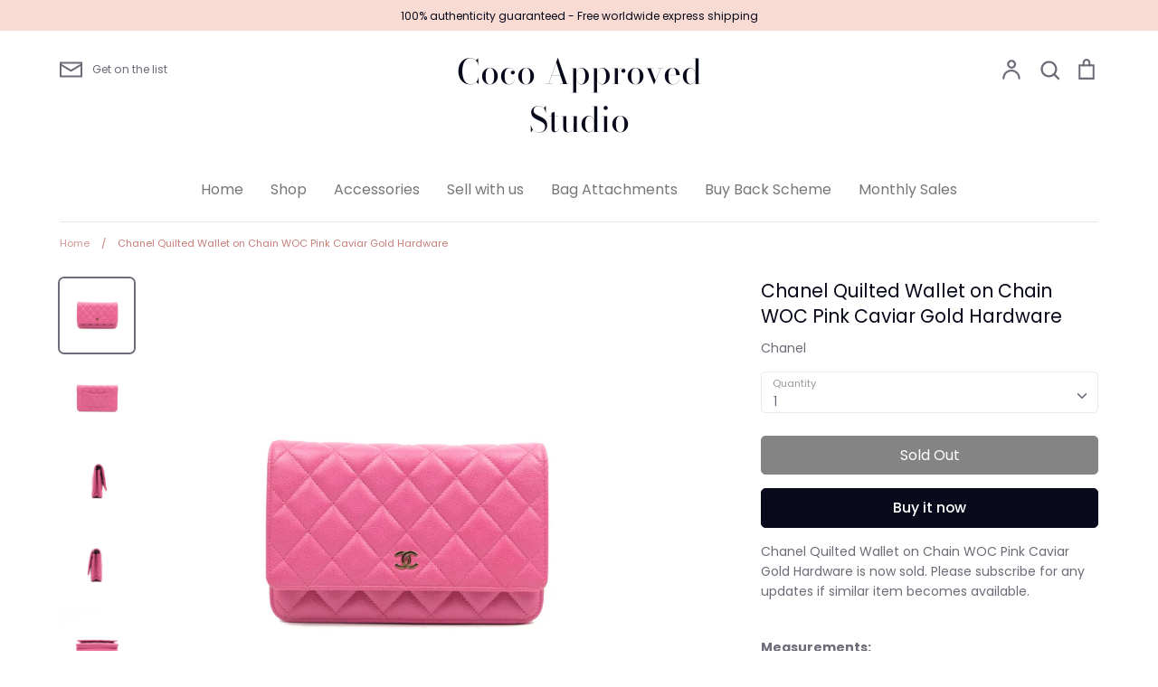

--- FILE ---
content_type: text/html; charset=utf-8
request_url: https://cocoapproved.com/products/chanel-quilted-wallet-on-chain-woc-pink-caviar-gold-hardware
body_size: 49357
content:
<!doctype html>
<html class="no-js supports-no-cookies" lang="en">
<head>
	<!-- Added by AVADA SEO Suite -->
	





<meta name="twitter:image" content="http://cocoapproved.com/cdn/shop/products/1-257_900aac35-63ac-4c6a-a1f3-b9ec5b4ba21a.jpg?v=1640867490">
    





<script>
const lightJsExclude = [];
</script>





<script>
class LightJsLoader{constructor(e){this.jQs=[],this.listener=this.handleListener.bind(this,e),this.scripts=["default","defer","async"].reduce(((e,t)=>({...e,[t]:[]})),{});const t=this;e.forEach((e=>window.addEventListener(e,t.listener,{passive:!0})))}handleListener(e){const t=this;return e.forEach((e=>window.removeEventListener(e,t.listener))),"complete"===document.readyState?this.handleDOM():document.addEventListener("readystatechange",(e=>{if("complete"===e.target.readyState)return setTimeout(t.handleDOM.bind(t),1)}))}async handleDOM(){this.suspendEvent(),this.suspendJQuery(),this.findScripts(),this.preloadScripts();for(const e of Object.keys(this.scripts))await this.replaceScripts(this.scripts[e]);for(const e of["DOMContentLoaded","readystatechange"])await this.requestRepaint(),document.dispatchEvent(new Event("lightJS-"+e));document.lightJSonreadystatechange&&document.lightJSonreadystatechange();for(const e of["DOMContentLoaded","load"])await this.requestRepaint(),window.dispatchEvent(new Event("lightJS-"+e));await this.requestRepaint(),window.lightJSonload&&window.lightJSonload(),await this.requestRepaint(),this.jQs.forEach((e=>e(window).trigger("lightJS-jquery-load"))),window.dispatchEvent(new Event("lightJS-pageshow")),await this.requestRepaint(),window.lightJSonpageshow&&window.lightJSonpageshow()}async requestRepaint(){return new Promise((e=>requestAnimationFrame(e)))}findScripts(){document.querySelectorAll("script[type=lightJs]").forEach((e=>{e.hasAttribute("src")?e.hasAttribute("async")&&e.async?this.scripts.async.push(e):e.hasAttribute("defer")&&e.defer?this.scripts.defer.push(e):this.scripts.default.push(e):this.scripts.default.push(e)}))}preloadScripts(){const e=this,t=Object.keys(this.scripts).reduce(((t,n)=>[...t,...e.scripts[n]]),[]),n=document.createDocumentFragment();t.forEach((e=>{const t=e.getAttribute("src");if(!t)return;const s=document.createElement("link");s.href=t,s.rel="preload",s.as="script",n.appendChild(s)})),document.head.appendChild(n)}async replaceScripts(e){let t;for(;t=e.shift();)await this.requestRepaint(),new Promise((e=>{const n=document.createElement("script");[...t.attributes].forEach((e=>{"type"!==e.nodeName&&n.setAttribute(e.nodeName,e.nodeValue)})),t.hasAttribute("src")?(n.addEventListener("load",e),n.addEventListener("error",e)):(n.text=t.text,e()),t.parentNode.replaceChild(n,t)}))}suspendEvent(){const e={};[{obj:document,name:"DOMContentLoaded"},{obj:window,name:"DOMContentLoaded"},{obj:window,name:"load"},{obj:window,name:"pageshow"},{obj:document,name:"readystatechange"}].map((t=>function(t,n){function s(n){return e[t].list.indexOf(n)>=0?"lightJS-"+n:n}e[t]||(e[t]={list:[n],add:t.addEventListener,remove:t.removeEventListener},t.addEventListener=(...n)=>{n[0]=s(n[0]),e[t].add.apply(t,n)},t.removeEventListener=(...n)=>{n[0]=s(n[0]),e[t].remove.apply(t,n)})}(t.obj,t.name))),[{obj:document,name:"onreadystatechange"},{obj:window,name:"onpageshow"}].map((e=>function(e,t){let n=e[t];Object.defineProperty(e,t,{get:()=>n||function(){},set:s=>{e["lightJS"+t]=n=s}})}(e.obj,e.name)))}suspendJQuery(){const e=this;let t=window.jQuery;Object.defineProperty(window,"jQuery",{get:()=>t,set(n){if(!n||!n.fn||!e.jQs.includes(n))return void(t=n);n.fn.ready=n.fn.init.prototype.ready=e=>{e.bind(document)(n)};const s=n.fn.on;n.fn.on=n.fn.init.prototype.on=function(...e){if(window!==this[0])return s.apply(this,e),this;const t=e=>e.split(" ").map((e=>"load"===e||0===e.indexOf("load.")?"lightJS-jquery-load":e)).join(" ");return"string"==typeof e[0]||e[0]instanceof String?(e[0]=t(e[0]),s.apply(this,e),this):("object"==typeof e[0]&&Object.keys(e[0]).forEach((n=>{delete Object.assign(e[0],{[t(n)]:e[0][n]})[n]})),s.apply(this,e),this)},e.jQs.push(n),t=n}})}}new LightJsLoader(["keydown","mousemove","touchend","touchmove","touchstart","wheel"]);
</script>





	<!-- /Added by AVADA SEO Suite -->
  <meta name="facebook-domain-verification" content="4i2s9qgi1aoccppq8qulstglg7hlge" />
  <meta charset="utf-8">
  <meta http-equiv="X-UA-Compatible" content="IE=edge">
  <meta name="viewport" content="width=device-width,initial-scale=1">
  <meta name="theme-color" content="">
  <link rel="canonical" href="https://cocoapproved.com/products/chanel-quilted-wallet-on-chain-woc-pink-caviar-gold-hardware">

  
    <link rel="shortcut icon" href="//cocoapproved.com/cdn/shop/files/cocologo_32x32.png?v=1613550966" type="image/png">
  

  
  <title>
    Chanel Quilted Wallet on Chain WOC Pink Caviar Gold Hardware
    
    
    
      &ndash; Coco Approved Studio 
    
  </title>

  
    <meta name="description" content="Chanel Quilted Wallet on Chain WOC Pink Caviar Gold Hardware Measurements: 8&quot; x 5&quot; x 2&quot; Drop: 23.5&quot; Comes With: - Hologram - Card - Box - Dust bag - Entrupy Authenticity Certificate Year: 2019 Condition: 9/10 excellent condition. Scratches on CC buckle. Dents on inner pocket. Rubbing at bottom corners, flap corners, flap rim, bottom rim, zip rim under flap and strap. Darken marks at bottom rim. A rubbing spot under the flap. Please note that most of our items preloved. Unless otherwise stated brand new, they may not be in perfectly flawless condition. Please check all listed detailed photos and measurements.">
  

  <meta property="og:site_name" content="Coco Approved Studio ">
<meta property="og:url" content="https://cocoapproved.com/products/chanel-quilted-wallet-on-chain-woc-pink-caviar-gold-hardware">
<meta property="og:title" content="Chanel Quilted Wallet on Chain WOC Pink Caviar Gold Hardware">
<meta property="og:type" content="product">
<meta property="og:description" content="Chanel Quilted Wallet on Chain WOC Pink Caviar Gold Hardware Measurements: 8&quot; x 5&quot; x 2&quot; Drop: 23.5&quot; Comes With: - Hologram - Card - Box - Dust bag - Entrupy Authenticity Certificate Year: 2019 Condition: 9/10 excellent condition. Scratches on CC buckle. Dents on inner pocket. Rubbing at bottom corners, flap corners, flap rim, bottom rim, zip rim under flap and strap. Darken marks at bottom rim. A rubbing spot under the flap. Please note that most of our items preloved. Unless otherwise stated brand new, they may not be in perfectly flawless condition. Please check all listed detailed photos and measurements."><meta property="og:price:amount" content="17,945.00">
  <meta property="og:price:currency" content="HKD"><meta property="og:image" content="http://cocoapproved.com/cdn/shop/products/1-257_900aac35-63ac-4c6a-a1f3-b9ec5b4ba21a_1200x1200.jpg?v=1640867490"><meta property="og:image" content="http://cocoapproved.com/cdn/shop/products/1-258_32d90d8c-79c6-40a2-b4ac-84cca4238249_1200x1200.jpg?v=1640867491"><meta property="og:image" content="http://cocoapproved.com/cdn/shop/products/1-259_a853d25c-54c1-4825-bea2-ffdf1981e150_1200x1200.jpg?v=1640867489">
<meta property="og:image:secure_url" content="https://cocoapproved.com/cdn/shop/products/1-257_900aac35-63ac-4c6a-a1f3-b9ec5b4ba21a_1200x1200.jpg?v=1640867490"><meta property="og:image:secure_url" content="https://cocoapproved.com/cdn/shop/products/1-258_32d90d8c-79c6-40a2-b4ac-84cca4238249_1200x1200.jpg?v=1640867491"><meta property="og:image:secure_url" content="https://cocoapproved.com/cdn/shop/products/1-259_a853d25c-54c1-4825-bea2-ffdf1981e150_1200x1200.jpg?v=1640867489">
<meta name="twitter:card" content="summary_large_image">
<meta name="twitter:title" content="Chanel Quilted Wallet on Chain WOC Pink Caviar Gold Hardware">
<meta name="twitter:description" content="Chanel Quilted Wallet on Chain WOC Pink Caviar Gold Hardware Measurements: 8&quot; x 5&quot; x 2&quot; Drop: 23.5&quot; Comes With: - Hologram - Card - Box - Dust bag - Entrupy Authenticity Certificate Year: 2019 Condition: 9/10 excellent condition. Scratches on CC buckle. Dents on inner pocket. Rubbing at bottom corners, flap corners, flap rim, bottom rim, zip rim under flap and strap. Darken marks at bottom rim. A rubbing spot under the flap. Please note that most of our items preloved. Unless otherwise stated brand new, they may not be in perfectly flawless condition. Please check all listed detailed photos and measurements.">


  <link href="//cocoapproved.com/cdn/shop/t/10/assets/theme.scss.css?v=36938524910843370041762240252" rel="stylesheet" type="text/css" media="all" />

  <script>
    document.documentElement.className = document.documentElement.className.replace('no-js', 'js');

    window.theme = {
      strings: {
        addToCart: "Add to Cart",
        soldOut: "Sold Out",
        unavailable: "Unavailable",
        addressError: "Translation missing: en.map.errors.address_error",
        addressNoResults: "Translation missing: en.map.errors.address_no_results",
        addressQueryLimit: "Translation missing: en.map.errors.address_query_limit_html",
        authError: "Translation missing: en.map.errors.auth_error_html",
        addingToCart: "Adding",
        addedToCart: "Added",
        goToCart: "Go to cart",
        cart: "Cart",
        cartTermsNotChecked: "You must agree to the terms and conditions before continuing.",
        searchLoading: "Translation missing: en.layout.header.search_loading",
        searchNoResults: "Translation missing: en.layout.header.search_no_results",
        quantityTooHigh: "You can only have {{ quantity }} in your cart",
        unitPriceSeparator: " \/ ",
        searchResultsPages: "Pages",
        searchResultsViewAll: "View all results",
        searchResultsNoResults: "Sorry, we couldn\u0026#39;t find any results",
        previous: "Previous",
        next: "Next",
        cart_shipping_calculator_hide_calculator: "Hide shipping calculator",
        cart_shipping_calculator_title: "Get shipping estimates",
        cart_general_hide_note: "Hide instructions for seller",
        cart_general_show_note: "Add instructions for seller"
      },
      moneyFormat: "\u003cspan class=money\u003e${{amount}}\u003c\/span\u003e",
      routes: {
        account_addresses_url: '/account/addresses',
        search_url: '/search',
        cart_url: '/cart',
        cart_add_url: '/cart/add',
        cart_change_url: '/cart/change'
      }
    };
  </script>

  

  <!--[if (gt IE 9)|!(IE)]><!--><script src="//cocoapproved.com/cdn/shop/t/10/assets/vendor.js?v=102669466967592451491622562698" defer="defer"></script><!--<![endif]-->
  <!--[if lt IE 9]><script src="//cocoapproved.com/cdn/shop/t/10/assets/vendor.js?v=102669466967592451491622562698"></script><![endif]-->

  <!--[if (gt IE 9)|!(IE)]><!--><script src="//cocoapproved.com/cdn/shop/t/10/assets/theme.js?v=146279034895849607391622562708" defer="defer"></script><!--<![endif]-->
  <!--[if lt IE 9]><script src="//cocoapproved.com/cdn/shop/t/10/assets/theme.js?v=146279034895849607391622562708"></script><![endif]-->

  <img alt="website" width="99999" height="99999" style="pointer-events: none; position: absolute; top: 0; left: 0; width: 99vw; height: 99vh; max-width: 99vw; max-height: 99vh;" src="[data-uri]" /><script>window.performance && window.performance.mark && window.performance.mark('shopify.content_for_header.start');</script><meta id="shopify-digital-wallet" name="shopify-digital-wallet" content="/31835324554/digital_wallets/dialog">
<meta name="shopify-checkout-api-token" content="00827273ee8de17904c34f95f1242368">
<meta id="in-context-paypal-metadata" data-shop-id="31835324554" data-venmo-supported="false" data-environment="production" data-locale="en_US" data-paypal-v4="true" data-currency="HKD">
<link rel="alternate" type="application/json+oembed" href="https://cocoapproved.com/products/chanel-quilted-wallet-on-chain-woc-pink-caviar-gold-hardware.oembed">
<script async="async" src="/checkouts/internal/preloads.js?locale=en-HK"></script>
<script id="shopify-features" type="application/json">{"accessToken":"00827273ee8de17904c34f95f1242368","betas":["rich-media-storefront-analytics"],"domain":"cocoapproved.com","predictiveSearch":true,"shopId":31835324554,"locale":"en"}</script>
<script>var Shopify = Shopify || {};
Shopify.shop = "coco-approved-studio.myshopify.com";
Shopify.locale = "en";
Shopify.currency = {"active":"HKD","rate":"1.0"};
Shopify.country = "HK";
Shopify.theme = {"name":"Copy of NSD WRK EXPRESSION","id":123639234745,"schema_name":"Expression","schema_version":"5.4.0","theme_store_id":230,"role":"main"};
Shopify.theme.handle = "null";
Shopify.theme.style = {"id":null,"handle":null};
Shopify.cdnHost = "cocoapproved.com/cdn";
Shopify.routes = Shopify.routes || {};
Shopify.routes.root = "/";</script>
<script type="module">!function(o){(o.Shopify=o.Shopify||{}).modules=!0}(window);</script>
<script>!function(o){function n(){var o=[];function n(){o.push(Array.prototype.slice.apply(arguments))}return n.q=o,n}var t=o.Shopify=o.Shopify||{};t.loadFeatures=n(),t.autoloadFeatures=n()}(window);</script>
<script id="shop-js-analytics" type="application/json">{"pageType":"product"}</script>
<script defer="defer" async type="module" src="//cocoapproved.com/cdn/shopifycloud/shop-js/modules/v2/client.init-shop-cart-sync_C5BV16lS.en.esm.js"></script>
<script defer="defer" async type="module" src="//cocoapproved.com/cdn/shopifycloud/shop-js/modules/v2/chunk.common_CygWptCX.esm.js"></script>
<script type="module">
  await import("//cocoapproved.com/cdn/shopifycloud/shop-js/modules/v2/client.init-shop-cart-sync_C5BV16lS.en.esm.js");
await import("//cocoapproved.com/cdn/shopifycloud/shop-js/modules/v2/chunk.common_CygWptCX.esm.js");

  window.Shopify.SignInWithShop?.initShopCartSync?.({"fedCMEnabled":true,"windoidEnabled":true});

</script>
<script>(function() {
  var isLoaded = false;
  function asyncLoad() {
    if (isLoaded) return;
    isLoaded = true;
    var urls = ["\/\/code.tidio.co\/hpf3jdudkowll2cfplqcvzhvfxrvxari.js?shop=coco-approved-studio.myshopify.com","https:\/\/omnisnippet1.com\/platforms\/shopify.js?source=scriptTag\u0026v=2025-05-15T06\u0026shop=coco-approved-studio.myshopify.com"];
    for (var i = 0; i < urls.length; i++) {
      var s = document.createElement('script');
      if (lightJsExclude.indexOf(urls[i]) === -1) s.type = 'lightJs'; else s.type = 'text/javascript';
      s.async = true;
      s.src = urls[i];
      var x = document.getElementsByTagName('script')[0];
      x.parentNode.insertBefore(s, x);
    }
  };
  if(window.attachEvent) {
    window.attachEvent('onload', asyncLoad);
  } else {
    window.addEventListener('load', asyncLoad, false);
  }
})();</script>
<script id="__st">var __st={"a":31835324554,"offset":28800,"reqid":"2d093a97-de90-4e79-bee6-813324f91480-1768630628","pageurl":"cocoapproved.com\/products\/chanel-quilted-wallet-on-chain-woc-pink-caviar-gold-hardware","u":"773d54955b02","p":"product","rtyp":"product","rid":7506282840291};</script>
<script>window.ShopifyPaypalV4VisibilityTracking = true;</script>
<script id="captcha-bootstrap">!function(){'use strict';const t='contact',e='account',n='new_comment',o=[[t,t],['blogs',n],['comments',n],[t,'customer']],c=[[e,'customer_login'],[e,'guest_login'],[e,'recover_customer_password'],[e,'create_customer']],r=t=>t.map((([t,e])=>`form[action*='/${t}']:not([data-nocaptcha='true']) input[name='form_type'][value='${e}']`)).join(','),a=t=>()=>t?[...document.querySelectorAll(t)].map((t=>t.form)):[];function s(){const t=[...o],e=r(t);return a(e)}const i='password',u='form_key',d=['recaptcha-v3-token','g-recaptcha-response','h-captcha-response',i],f=()=>{try{return window.sessionStorage}catch{return}},m='__shopify_v',_=t=>t.elements[u];function p(t,e,n=!1){try{const o=window.sessionStorage,c=JSON.parse(o.getItem(e)),{data:r}=function(t){const{data:e,action:n}=t;return t[m]||n?{data:e,action:n}:{data:t,action:n}}(c);for(const[e,n]of Object.entries(r))t.elements[e]&&(t.elements[e].value=n);n&&o.removeItem(e)}catch(o){console.error('form repopulation failed',{error:o})}}const l='form_type',E='cptcha';function T(t){t.dataset[E]=!0}const w=window,h=w.document,L='Shopify',v='ce_forms',y='captcha';let A=!1;((t,e)=>{const n=(g='f06e6c50-85a8-45c8-87d0-21a2b65856fe',I='https://cdn.shopify.com/shopifycloud/storefront-forms-hcaptcha/ce_storefront_forms_captcha_hcaptcha.v1.5.2.iife.js',D={infoText:'Protected by hCaptcha',privacyText:'Privacy',termsText:'Terms'},(t,e,n)=>{const o=w[L][v],c=o.bindForm;if(c)return c(t,g,e,D).then(n);var r;o.q.push([[t,g,e,D],n]),r=I,A||(h.body.append(Object.assign(h.createElement('script'),{id:'captcha-provider',async:!0,src:r})),A=!0)});var g,I,D;w[L]=w[L]||{},w[L][v]=w[L][v]||{},w[L][v].q=[],w[L][y]=w[L][y]||{},w[L][y].protect=function(t,e){n(t,void 0,e),T(t)},Object.freeze(w[L][y]),function(t,e,n,w,h,L){const[v,y,A,g]=function(t,e,n){const i=e?o:[],u=t?c:[],d=[...i,...u],f=r(d),m=r(i),_=r(d.filter((([t,e])=>n.includes(e))));return[a(f),a(m),a(_),s()]}(w,h,L),I=t=>{const e=t.target;return e instanceof HTMLFormElement?e:e&&e.form},D=t=>v().includes(t);t.addEventListener('submit',(t=>{const e=I(t);if(!e)return;const n=D(e)&&!e.dataset.hcaptchaBound&&!e.dataset.recaptchaBound,o=_(e),c=g().includes(e)&&(!o||!o.value);(n||c)&&t.preventDefault(),c&&!n&&(function(t){try{if(!f())return;!function(t){const e=f();if(!e)return;const n=_(t);if(!n)return;const o=n.value;o&&e.removeItem(o)}(t);const e=Array.from(Array(32),(()=>Math.random().toString(36)[2])).join('');!function(t,e){_(t)||t.append(Object.assign(document.createElement('input'),{type:'hidden',name:u})),t.elements[u].value=e}(t,e),function(t,e){const n=f();if(!n)return;const o=[...t.querySelectorAll(`input[type='${i}']`)].map((({name:t})=>t)),c=[...d,...o],r={};for(const[a,s]of new FormData(t).entries())c.includes(a)||(r[a]=s);n.setItem(e,JSON.stringify({[m]:1,action:t.action,data:r}))}(t,e)}catch(e){console.error('failed to persist form',e)}}(e),e.submit())}));const S=(t,e)=>{t&&!t.dataset[E]&&(n(t,e.some((e=>e===t))),T(t))};for(const o of['focusin','change'])t.addEventListener(o,(t=>{const e=I(t);D(e)&&S(e,y())}));const B=e.get('form_key'),M=e.get(l),P=B&&M;t.addEventListener('DOMContentLoaded',(()=>{const t=y();if(P)for(const e of t)e.elements[l].value===M&&p(e,B);[...new Set([...A(),...v().filter((t=>'true'===t.dataset.shopifyCaptcha))])].forEach((e=>S(e,t)))}))}(h,new URLSearchParams(w.location.search),n,t,e,['guest_login'])})(!0,!0)}();</script>
<script integrity="sha256-4kQ18oKyAcykRKYeNunJcIwy7WH5gtpwJnB7kiuLZ1E=" data-source-attribution="shopify.loadfeatures" defer="defer" src="//cocoapproved.com/cdn/shopifycloud/storefront/assets/storefront/load_feature-a0a9edcb.js" crossorigin="anonymous"></script>
<script data-source-attribution="shopify.dynamic_checkout.dynamic.init">var Shopify=Shopify||{};Shopify.PaymentButton=Shopify.PaymentButton||{isStorefrontPortableWallets:!0,init:function(){window.Shopify.PaymentButton.init=function(){};var t=document.createElement("script");t.src="https://cocoapproved.com/cdn/shopifycloud/portable-wallets/latest/portable-wallets.en.js",t.type="module",document.head.appendChild(t)}};
</script>
<script data-source-attribution="shopify.dynamic_checkout.buyer_consent">
  function portableWalletsHideBuyerConsent(e){var t=document.getElementById("shopify-buyer-consent"),n=document.getElementById("shopify-subscription-policy-button");t&&n&&(t.classList.add("hidden"),t.setAttribute("aria-hidden","true"),n.removeEventListener("click",e))}function portableWalletsShowBuyerConsent(e){var t=document.getElementById("shopify-buyer-consent"),n=document.getElementById("shopify-subscription-policy-button");t&&n&&(t.classList.remove("hidden"),t.removeAttribute("aria-hidden"),n.addEventListener("click",e))}window.Shopify?.PaymentButton&&(window.Shopify.PaymentButton.hideBuyerConsent=portableWalletsHideBuyerConsent,window.Shopify.PaymentButton.showBuyerConsent=portableWalletsShowBuyerConsent);
</script>
<script>
  function portableWalletsCleanup(e){e&&e.src&&console.error("Failed to load portable wallets script "+e.src);var t=document.querySelectorAll("shopify-accelerated-checkout .shopify-payment-button__skeleton, shopify-accelerated-checkout-cart .wallet-cart-button__skeleton"),e=document.getElementById("shopify-buyer-consent");for(let e=0;e<t.length;e++)t[e].remove();e&&e.remove()}function portableWalletsNotLoadedAsModule(e){e instanceof ErrorEvent&&"string"==typeof e.message&&e.message.includes("import.meta")&&"string"==typeof e.filename&&e.filename.includes("portable-wallets")&&(window.removeEventListener("error",portableWalletsNotLoadedAsModule),window.Shopify.PaymentButton.failedToLoad=e,"loading"===document.readyState?document.addEventListener("DOMContentLoaded",window.Shopify.PaymentButton.init):window.Shopify.PaymentButton.init())}window.addEventListener("error",portableWalletsNotLoadedAsModule);
</script>

<script type="module" src="https://cocoapproved.com/cdn/shopifycloud/portable-wallets/latest/portable-wallets.en.js" onError="portableWalletsCleanup(this)" crossorigin="anonymous"></script>
<script nomodule>
  document.addEventListener("DOMContentLoaded", portableWalletsCleanup);
</script>

<link id="shopify-accelerated-checkout-styles" rel="stylesheet" media="screen" href="https://cocoapproved.com/cdn/shopifycloud/portable-wallets/latest/accelerated-checkout-backwards-compat.css" crossorigin="anonymous">
<style id="shopify-accelerated-checkout-cart">
        #shopify-buyer-consent {
  margin-top: 1em;
  display: inline-block;
  width: 100%;
}

#shopify-buyer-consent.hidden {
  display: none;
}

#shopify-subscription-policy-button {
  background: none;
  border: none;
  padding: 0;
  text-decoration: underline;
  font-size: inherit;
  cursor: pointer;
}

#shopify-subscription-policy-button::before {
  box-shadow: none;
}

      </style>
<script id="sections-script" data-sections="product-recommendations" defer="defer" src="//cocoapproved.com/cdn/shop/t/10/compiled_assets/scripts.js?12386"></script>
<script>window.performance && window.performance.mark && window.performance.mark('shopify.content_for_header.end');</script>

<script>window.BOLD = window.BOLD || {};
    window.BOLD.common = window.BOLD.common || {};
    window.BOLD.common.Shopify = window.BOLD.common.Shopify || {};
    window.BOLD.common.Shopify.shop = {
      domain: 'cocoapproved.com',
      permanent_domain: 'coco-approved-studio.myshopify.com',
      url: 'https://cocoapproved.com',
      secure_url: 'https://cocoapproved.com',
      money_format: "\u003cspan class=money\u003e${{amount}}\u003c\/span\u003e",
      currency: "HKD"
    };
    window.BOLD.common.Shopify.customer = {
      id: null,
      tags: null,
    };
    window.BOLD.common.Shopify.cart = {"note":null,"attributes":{},"original_total_price":0,"total_price":0,"total_discount":0,"total_weight":0.0,"item_count":0,"items":[],"requires_shipping":false,"currency":"HKD","items_subtotal_price":0,"cart_level_discount_applications":[],"checkout_charge_amount":0};
    window.BOLD.common.template = 'product';window.BOLD.common.Shopify.formatMoney = function(money, format) {
        function n(t, e) {
            return "undefined" == typeof t ? e : t
        }
        function r(t, e, r, i) {
            if (e = n(e, 2),
                r = n(r, ","),
                i = n(i, "."),
            isNaN(t) || null == t)
                return 0;
            t = (t / 100).toFixed(e);
            var o = t.split(".")
                , a = o[0].replace(/(\d)(?=(\d\d\d)+(?!\d))/g, "$1" + r)
                , s = o[1] ? i + o[1] : "";
            return a + s
        }
        "string" == typeof money && (money = money.replace(".", ""));
        var i = ""
            , o = /\{\{\s*(\w+)\s*\}\}/
            , a = format || window.BOLD.common.Shopify.shop.money_format || window.Shopify.money_format || "$ {{ amount }}";
        switch (a.match(o)[1]) {
            case "amount":
                i = r(money, 2, ",", ".");
                break;
            case "amount_no_decimals":
                i = r(money, 0, ",", ".");
                break;
            case "amount_with_comma_separator":
                i = r(money, 2, ".", ",");
                break;
            case "amount_no_decimals_with_comma_separator":
                i = r(money, 0, ".", ",");
                break;
            case "amount_with_space_separator":
                i = r(money, 2, " ", ",");
                break;
            case "amount_no_decimals_with_space_separator":
                i = r(money, 0, " ", ",");
                break;
            case "amount_with_apostrophe_separator":
                i = r(money, 2, "'", ".");
                break;
        }
        return a.replace(o, i);
    };
    window.BOLD.common.Shopify.saveProduct = function (handle, product) {
      if (typeof handle === 'string' && typeof window.BOLD.common.Shopify.products[handle] === 'undefined') {
        if (typeof product === 'number') {
          window.BOLD.common.Shopify.handles[product] = handle;
          product = { id: product };
        }
        window.BOLD.common.Shopify.products[handle] = product;
      }
    };
    window.BOLD.common.Shopify.saveVariant = function (variant_id, variant) {
      if (typeof variant_id === 'number' && typeof window.BOLD.common.Shopify.variants[variant_id] === 'undefined') {
        window.BOLD.common.Shopify.variants[variant_id] = variant;
      }
    };window.BOLD.common.Shopify.products = window.BOLD.common.Shopify.products || {};
    window.BOLD.common.Shopify.variants = window.BOLD.common.Shopify.variants || {};
    window.BOLD.common.Shopify.handles = window.BOLD.common.Shopify.handles || {};window.BOLD.common.Shopify.handle = "chanel-quilted-wallet-on-chain-woc-pink-caviar-gold-hardware"
window.BOLD.common.Shopify.saveProduct("chanel-quilted-wallet-on-chain-woc-pink-caviar-gold-hardware", 7506282840291);window.BOLD.common.Shopify.saveVariant(42282432332003, { product_id: 7506282840291, product_handle: "chanel-quilted-wallet-on-chain-woc-pink-caviar-gold-hardware", price: 1794500, group_id: '', csp_metafield: {}});window.BOLD.apps_installed = {"Product Upsell":3} || {};window.BOLD.common.Shopify.metafields = window.BOLD.common.Shopify.metafields || {};window.BOLD.common.Shopify.metafields["bold_rp"] = {};window.BOLD.common.Shopify.metafields["bold_csp_defaults"] = {};window.BOLD.common.cacheParams = window.BOLD.common.cacheParams || {};
</script><link href="//cocoapproved.com/cdn/shop/t/10/assets/bold-upsell.css?v=51915886505602322711622562689" rel="stylesheet" type="text/css" media="all" />
<link href="//cocoapproved.com/cdn/shop/t/10/assets/bold-upsell-custom.css?v=150135899998303055901622562688" rel="stylesheet" type="text/css" media="all" /><script>
window.mlvedaShopCurrency = "HKD";
window.shopCurrency = "HKD";
window.supported_currencies = "HKD USD GBP EUR CAD SGD NZD PHP MYR AUD";
</script><link rel="stylesheet" href="//cocoapproved.com/cdn/shop/t/10/assets/sca-pp.css?v=26248894406678077071622562693">
 <script>
  
  SCAPPShop = {};
    
  </script>
<script src="//cocoapproved.com/cdn/shop/t/10/assets/sca-pp-initial.js?v=44055980046105472121622562693" type="text/javascript"></script>
  
  <script type='text/javascript'>var jiltStorefrontParams = {"capture_email_on_add_to_cart":0,"platform":"shopify","popover_dismiss_message":"Your email and cart are saved so we can send you email reminders about this order.","shop_uuid":"fb35888d-502d-4ecc-8942-1554df530abd","signup_form":{}}; </script>

  
 <!-- BEGIN app block: shopify://apps/beast-currency-converter/blocks/doubly/267afa86-a419-4d5b-a61b-556038e7294d -->


	<script>
		var DoublyGlobalCurrency, catchXHR = true, bccAppVersion = 1;
       	var DoublyGlobal = {
			theme : 'flags_theme',
			spanClass : 'money',
			cookieName : '_g1665483687',
			ratesUrl :  'https://init.grizzlyapps.com/9e32c84f0db4f7b1eb40c32bdb0bdea9',
			geoUrl : 'https://currency.grizzlyapps.com/83d400c612f9a099fab8f76dcab73a48',
			shopCurrency : 'HKD',
            allowedCurrencies : '["HKD","USD","EUR","GBP","CAD","AUD","SGD","NZD","PHP","MYR"]',
			countriesJSON : '{"0c9fbda2f60ec2898217462c14a8ca28":"AFN","77825ffc7ed510e4219e27367f50f427":"ALL","25a2b91d530da6d79800c24bec689d61":"USD","6916af863143143036e271f9117caadc":"DZD","36d215ec8ce6c5a767e678b13f50862b":"USD","fb911160ef95c46fb368ef2eff5570c0":"EUR","b3476dae9aa570b88a30abf70a978252":"AOA","0dcfbae12c14fe30dc542b8206e459bd":"XCD","78da38f7ae93bc36b6bd59ca89a8429e":"AZN","00bad30068c0f10b3b77506da947caa2":"ARS","ae7f19edb7b436fcaf57a36430c3d3b0":"AUD","33d5bb379aebcde4d167f033df2d382e":"EUR","9edd33fbd532c66cacf94af4db21dab7":"BSD","925c1d014fbf174114bb903bf2c7bac5":"BHD","7728cea5bac9cde9907b1085712ed9f2":"BDT","749b2ebf8d945c6cf6c5f048c72aaa2a":"AMD","51a5c332372cd72420a791368eece6f8":"BBD","a19904ce7ba5c44cb4d91748288eefe1":"EUR","35e59d62315172a2d1d54dc0dab770e2":"BMD","90719543ee7853da54814bea0989487b":"BTN","a64e8989e48fe1e7d05d23f4e8e9780c":"BOB","12a516dd73e5e53bd31569e4fcc041e6":"BAM","aedbb109003adaf6af69128c4e83cbe2":"BWP","10cfd19a20aae97470c9fbec788b71d6":"NOK","6b1966f4af75004e954a0de3c7fe7c1b":"BRL","a8958ab7798f4aef591661273c373f08":"BZD","950722fea3174745d7dfa0458b3cf71b":"USD","af5b357afe354e75e320a29e2b045978":"SBD","b53c1f894f02b24dcda710f846b6f0b3":"USD","1eb8a653b84f6acca0219cc54beac35f":"BND","181b4e020d6109051fc88ee13fb045ca":"BGN","3024a0f4e34ca7dc9ee76ebd3c519a83":"MMK","b69c9b470097833122f215cf0fa67382":"BIF","df9ace98f7da2dab53a04a99cf75a3de":"BYN","8d516a5655bcd1dd017b946ca6eed9d6":"KHR","1ea38124b279c2416df6b493978da030":"XAF","132df582bdd725b956df4dfe33711f28":"CAD","7322579988573acf8fd138830bc5e884":"CVE","51bc3879ab2a3f057693cb9ec6e45c94":"KYD","3a3cea975adfe6240593cd1e5388120d":"XAF","7bbd9b6a782e6e1e6a117129051aac32":"LKR","60b136c7758c1178ce48c292d65851e5":"XAF","c3c3ac331bcee531802bc9c1712f5c54":"CLP","92035c0407d62963eda165cda28d6114":"CNY","2bd18f873de9138c69de623ee7f04af9":"TWD","6810126b0ee4236a21f0ac1c4fdb6764":"AUD","bcf6ce5201899723a0a06792c6caeed3":"AUD","5a43428b67ab8a57bfbe1088c4b7f42f":"COP","f2b2534365ee9f71fbed5e2afcdca50a":"KMF","f773a4708bf9adfefd6298f12b062124":"EUR","f8ec5d9332715db4eb25a5347286e599":"XAF","92150c6fdab610675a24978b4cfbf368":"CDF","96b30a27a1720ddf1b08cc915d36acab":"NZD","7a7f88e4952e63bfcd9635168264fe45":"CRC","67a7fa7c3712d0f7a9dc50853047e144":"HRK","93d5e4bf2d22ead33ca93c5214b54463":"CUP","fa68eef805d5b746aadfc57d13dda9a9":"EUR","a8c576d30a24ac83a47745f71143946b":"CZK","2b08e971cdcf7ef71b19dc31bc06b34b":"XOF","05604cf68845e754896337a8f344e8fc":"DKK","6a7b45431588328067bcdea71dff5b2a":"XCD","1454a2d0108781f78149c88fc8f36d7b":"DOP","636307c6fe4c4b5f7f8c5d30fd69bd65":"USD","cbe09632afa1023daf096d3c95eb652e":"SVC","d30229b54be75d9af0c2e367659a444d":"XAF","3a17356976367ffbf3dd2cee9d9ebad1":"ETB","b263a08ae41abd42665413977d57598f":"ERN","1d1ad6b40e3d3a78667c18e8f9bcbd31":"EUR","037e3819826f61b753b5f5522720668b":"DKK","e27ad3455ba99e93fcca2d6002a07a96":"FKP","48bbd3a2d035cbaf0147d48d70177188":"GBP","a028125f469669a7318f1177d01951c7":"FJD","e23547145863c2b35236b8e0aed3a1ca":"EUR","20fffcb7953b3a667d99abc2ab8fa599":"EUR","df165264a8ef4d00ff49622f4bdbba44":"EUR","88754724b0746ba01695521f0b7bd554":"EUR","c0deda8719b6bb588d2affcdda0b55c9":"XPF","4b99e0aa7795a20b86ea71bb517e3c1f":"EUR","f622b9c2c0cbbc0ca896148c9c92d897":"DJF","8497791e5f8c69a8f6b5ac7b40407442":"XAF","5479ec9596d2508d9f10a91e35e624a5":"GEL","599a0c6d00669d5a18a073e813ad25c1":"GMD","2a3d1dea32681c822faadda2c7bedc93":"ILS","244b30c0daca97ac92f8dc4d7196a979":"EUR","7e23e62798f68cfe69f385cfc5d24bc2":"GHS","b6564c7e17cce6b08e8c28e9967777cf":"GIP","34bcc718cc321ae168c1f9fc4675d6db":"AUD","eadfe4ad5bf03256d8945fd987b9af1d":"EUR","ac960308358e08e9e02979c2f73640a1":"DKK","4e4fa68feb9fe6e476e4fc4c2b0c29cd":"XCD","9d94ac33984c098a1990dfab46d247ff":"EUR","092b02a88419e23d1756a310d95fdfd0":"USD","b204130dc52fe1ffb1fbcbd9ed9648db":"GTQ","372cb8311b845822dc0f94eef709b010":"GNF","57e542cde098aeba6a4cde0f240030ed":"GYD","6896dc1edf7162438bd6d2e24e81adc8":"HTG","efed88903dcd2f2f97398926dc5ea002":"AUD","f3c832d9f2faa0f2f2d6d8c73af455ca":"EUR","0de5a270cc68ef2a3a302d34e367752c":"HNL","ed0cea31460c29d419378320b9ba2add":"HKD","3566563af041eb64212d8e65c749fb85":"HUF","079927f1a99088814d8bc6a55445016f":"ISK","6401e1998d7987f15b52a3581165ff73":"INR","3c4dd418d1e359368054a5f1f9c9b049":"IDR","b65512eda9d25418e41fccdf473d5579":"IRR","807dba887c5c6e25089c209e0135b7be":"IQD","5b3d9c4d15449457901391acd80adbb1":"EUR","41e21e8c34d6aa3da5b718cf4231390d":"ILS","0dab797ef2bac38eacc418c9f8e15378":"EUR","8966da5d224a004f4cb84804a5f6c688":"XOF","5afe1f34ddec8ef4efc0d0a870cddd61":"JMD","bd9b17731f33daee1dcc16697cdd0cf2":"JPY","d5e688005a94a3e4757619a99f369013":"KZT","80205369a97c21e5b252abfa282346ed":"JOD","3edf06f0c8964eac1c6726937f7f352b":"KES","299afb61e687060e5e66bee8b29799f5":"KPW","04b22e7a99e35a4e6f6514b57cc97ae9":"KRW","0adfee7e28312e24433bcefe25145bce":"KWD","73b4c50df66f6a1a5798982a4039b0b0":"KGS","34b09239ed51e9a61f19a88ab3f7fcea":"LAK","cae77d8621fa4d86b0b92481880a5317":"LBP","bba28a0a3390f1867d6dbdb765c6a4dc":"LSL","77e8fb6bf8a842fbd6b34be76499ebfa":"EUR","d458e452b82fc3f8b22a793a46b9f98d":"LRD","1ae51d98f27604480f17d8fd97cac38a":"LYD","9165792285868d0cba002e56081bb192":"CHF","b7227de55a8695f5e7efe963c8f37580":"EUR","e1dc245d3be5a40f86acdc91ac12ea63":"EUR","1058307c74890a16402e5c523d45ccc4":"MOP","767899052385440a885d7de938daad01":"MGA","42afcbb9ee739cc47c7d1702eb6ce514":"MWK","275edfb0464d6ef42d4ab83e25f2c61f":"MYR","0920c810738edbd92221dc14a20fd857":"MVR","3d49572a28be2f390a459064d1a6fb86":"XOF","4e0781dfb39bff6f61a172fc36311361":"EUR","49216d21984ad4769256a4bda5b8e468":"EUR","7610e93ea7d4c45f7e396acd695cdabd":"MRO","76cae5901fbe4ffc09d33953adb034b1":"MUR","00837c88b2fca5736a8f9d3dc2b07bc5":"MXN","f363cf2859ce0362565e44f1893875a9":"EUR","1dccd443b3eb8235d5b5d5d6da8382dc":"MNT","6c9a5e308c5817eaef3edb3ecb7ad67c":"MDL","1eb3ae043c810aa530d470446f31feeb":"EUR","223989fc8d5283e598bde9d0073dd319":"XCD","f95322c1726fb8beb6a49e69f406062e":"MAD","ac1cd746ee4b708a441ff9e4fb36ac4c":"MZN","738079a8cc1ec3c3e2129b1e243fc759":"OMR","dfbe6bca2b81e38c0a9c080424b1d059":"NAD","c768fd9e960be7a96a15f3fe01180b75":"AUD","611b83f00e115fa1bd82798e0880237c":"NPR","ae260c648e19c69d011aaf48cf5f66ef":"EUR","27e53f66add17b02c21300e3e431c533":"ANG","718605db25ac86e0a81169c100c42433":"AWG","42df8577e98085941b5516769691614d":"ANG","ea5260e4f756a54ed674938e72b8468b":"USD","5825c0e889637e79beca81650c4c1ac3":"XPF","95f82d217678c6bcb292b8fc7682234f":"VUV","5b1e176938f4fc1e6522b9f9151d42d6":"NZD","4ec181c3cff3032f67d94739e0e8737d":"NIO","b3301ed2070ec7aceb5be3b5dcc07ad9":"XOF","cb1d6534badc367e8dd9d40ded713069":"NGN","0511d3f5aac43354944b18475222f917":"NZD","cc055af6be2b737d4707a96a552198ee":"AUD","3e08b5ba3280cdc6e122982b8d112784":"NOK","cac21d3c62a7eb45ee19b3ce11a5fbdf":"USD","8de2e7ca50fc23e4bd3bdad52af3037a":"USD","8ada16d7e26335f17caa2acb955e4c63":"USD","c2f8a60ae14932219e028d614e527959":"USD","e79c4eeea8288d0e262d1d406a7e66f8":"USD","58c5e67c7a17d3741c98f44625f55756":"PKR","e02107346a74b3d630cc6b3711a88536":"PAB","41a47e227563d31fdc856d695d3d1844":"PGK","6ed7fa60539658265859ef7d48f07785":"PYG","90d2c82a2026996f3108f8b150828939":"PEN","e0ee9955cb9435aa9069cb193c54ef08":"PHP","d5bb7b09f2c1d285f61754cdeb4fdd0a":"NZD","e47a66a04fc75e67aa65a0130d88c289":"PLN","fa5ec300d94ca4e8726f3324a7221e15":"EUR","da7dc0acf54f11a299598d5c1abc5961":"XOF","a846d0e7d02f0ec40f36262361c8dd18":"USD","bd68e4c39ab0b7db62f065768d28c62b":"USD","a16006c8c29e90446f0fde04b6e3e88f":"QAR","37e4065a1f7e35bfaef4bbf802897a2a":"EUR","1ccbbd574db7fd92d40a94c7f6725c49":"RON","de553067944fe9a58a174f50fef9f3d1":"RUB","5735bd62d4dc46c38a264768624c5330":"RWF","befcbbe1fc95eec06ccf45a9883d7577":"EUR","9b39639bd0ff46e7623c70ceef74ea51":"SHP","94244557185f84c304bb2373b3534fbc":"XCD","eef4bec625bc2eee7b9c43287bc6e0a9":"XCD","8589dd64d0c84007198df76e131cfc13":"XCD","390af7034abbeab1dea79b0a08e08eb0":"EUR","2bd9b35fa78df0a08155979123b82a6c":"EUR","c845f4e559f39bdfbad73b4ce8ee47bf":"XCD","87336adbbb2d9cf8aa8c3432a8b6925d":"EUR","ae6edefdd8d61735e296170da3e4ec21":"STD","717b8accc93f982d5200c72fc0bd6a2a":"SAR","707862748b5f9e173d8540eed312ed59":"XOF","3f7d04eb7ec8fd8019d5e92429ef11ea":"RSD","27143b90c8dcf38ec194a972b93872f5":"SCR","7ceef5912e0f9e67185881af9935da48":"SLL","7f882944ca9cab2763fbdaa377061464":"SGD","54e8c9819bcbc5b574fb44d54d25aa5a":"EUR","0adb4d2468afd4dbd61c49f7fd36d88b":"VND","924f2e3fa5749228c3c6e8ead75f30b1":"EUR","814976873ee98a5cde52aa91f8e57f42":"SOS","c1834a641b269e2d0a9403dd32baae92":"ZAR","9338d6e26cefddb2528d5b68a06d2717":"USD","1d945ab7aaaf4f9e4d9fd09ea7a949d6":"EUR","23b6672991ae7b379d36b7db29c38ac4":"SDG","a22d9decc47998b44a36a7484c37314e":"SDG","180727061ac3e6a234cf945cb8f119e3":"MAD","3028a629c4affcfdd5b29cc13d065120":"SRD","9a4a9bf6dc7ece97b8625b3f55acb3a2":"NOK","4e42c6cbde70d01c30fa7e227c5a6626":"SZL","25c82ed78d863c8047281fcfd229298a":"SEK","c12b0a6679d4199308210e66eca31c90":"CHF","458da6c10e2b4f09c726a02f06cc15ba":"SYP","c3c261b4d5c775fd0a8a4d58884eabc4":"TJS","237c77ef06d9f28471af18777229408b":"THB","5203b04ab35c5bce320c1ee96cd4e129":"XOF","e9374cb9412edd8f085935f54f91385a":"NZD","4e5207658c6cd6ddb48befc6c4f08682":"TOP","0a9590217a134adfc2371a7e7017b451":"TTD","1a88d8af6e9c7b3aa67835874f0e8769":"AED","596b519ddd104be1202b1680edd788ea":"TND","938f6a602f47ab11611eac75b7d96342":"TRY","4ae4f25295d016c86688f39f21ec4566":"TMT","ebee30ce4ec75b66d21f48b0924328f7":"USD","a7f615f9447cc59bfca778079a3814a3":"AUD","85bdaabd2818943bbc1b467e300a332e":"UGX","8c57fb99483a3e0c56a73bac38519d9a":"UAH","66d327f218b4073155d0b046381ff675":"MKD","4ea695c1a795ba52c92b9f0110aa7b2d":"EGP","9b8c63a775d413d2dd8b68fd572882b4":"GBP","3d44a52383e9ab002dbd337a751479a3":"GBP","cd079ceee5c703f20b34577fb9b368ab":"JEP","3c9ff57d6d41927b2c97b51af715b6ad":"GBP","7a042d8291ccfb63b31c0617e7a1baa1":"TZS","a7ce3de3b5af9a66c927e463f0230223":"USD","7b4a54aada8152200148585aadbce60e":"USD","76bbb5b1aa821625238326d161269297":"XOF","46f7033bc00aeb7b684f462ffb338f74":"UYU","d7e82bf061f52352d475f1affe3639db":"UZS","cfebc08fb2c603c307ec34e3ba26b0cf":"VEF","e7a84add1a61f63eb41939981e823bf1":"XPF","88207eabcca4cd20581678e66f05a864":"WST","ab1ac5bf7c0d655900deaee5707ff90c":"YER","745b69ef9b6a4cffad40699f6bbd6d45":"ZMW","88e80faafe1bfca1109be2d97aa40c54":"EUR"}',
			currencyMessage : 'All orders are processed in HKD. While the content of your cart is currently displayed in <span class="selected-currency"></span>, you will checkout using HKD at the most current exchange rate.',
            currencyFormat : 'money_with_currency_format',
			euroFormat : 'amount',
            removeDecimals : 1,
            roundDecimals : 0,
            roundTo : '99',
            autoSwitch : 1,
			showPriceOnHover : 1,
            showCurrencyMessage : false,
			hideConverter : '',
			forceJqueryLoad : false,
			beeketing : true,
			themeScript : '',
			customerScriptBefore : '',
			customerScriptAfter : '',
			debug: false
		};

		<!-- inline script: fixes + various plugin js functions -->
		DoublyGlobal.themeScript = "if(DoublyGlobal.debug) debugger;jQueryGrizzly('head').append('<style> .doubly-wrapper { margin:4px 0 0 15px; } .doubly-message { margin:10px 0 0 0 } <\/style>'); jQueryGrizzly('#cart').after('<div class=\"doubly-wrapper\"><\/div>'); if (jQueryGrizzly('#cartform .doubly-message').length==0) { jQueryGrizzly('#basket').after('<div class=\"doubly-message\"><\/div>'); } function afterCurrencySwitcherInit() { jQueryGrizzly('.doubly-wrapper .doubly-nice-select').addClass('slim'); }";
                    DoublyGlobal.initNiceSelect = function(){
                        !function(e) {
                            e.fn.niceSelect = function() {
                                this.each(function() {
                                    var s = e(this);
                                    var t = s.next()
                                    , n = s.find('option')
                                    , a = s.find('option:selected');
                                    t.find('.current').html('<span class="flags flags-' + a.data('country') + '"></span> &nbsp;' + a.data('display') || a.text());
                                }),
                                e(document).off('.nice_select'),
                                e(document).on('click.nice_select', '.doubly-nice-select.doubly-nice-select', function(s) {
                                    var t = e(this);
                                    e('.doubly-nice-select').not(t).removeClass('open'),
                                    t.toggleClass('open'),
                                    t.hasClass('open') ? (t.find('.option'),
                                    t.find('.focus').removeClass('focus'),
                                    t.find('.selected').addClass('focus')) : t.focus()
                                }),
                                e(document).on('click.nice_select', function(s) {
                                    0 === e(s.target).closest('.doubly-nice-select').length && e('.doubly-nice-select').removeClass('open').find('.option')
                                }),
                                e(document).on('click.nice_select', '.doubly-nice-select .option', function(s) {
                                    var t = e(this);
                                    e('.doubly-nice-select').each(function() {
                                        var s = e(this).find('.option[data-value="' + t.data('value') + '"]')
                                        , n = s.closest('.doubly-nice-select');
                                        n.find('.selected').removeClass('selected'),
                                        s.addClass('selected');
                                        var a = '<span class="flags flags-' + s.data('country') + '"></span> &nbsp;' + s.data('display') || s.text();
                                        n.find('.current').html(a),
                                        n.prev('select').val(s.data('value')).trigger('change')
                                    })
                                }),
                                e(document).on('keydown.nice_select', '.doubly-nice-select', function(s) {
                                    var t = e(this)
                                    , n = e(t.find('.focus') || t.find('.list .option.selected'));
                                    if (32 == s.keyCode || 13 == s.keyCode)
                                        return t.hasClass('open') ? n.trigger('click') : t.trigger('click'),
                                        !1;
                                    if (40 == s.keyCode)
                                        return t.hasClass('open') ? n.next().length > 0 && (t.find('.focus').removeClass('focus'),
                                        n.next().addClass('focus')) : t.trigger('click'),
                                        !1;
                                    if (38 == s.keyCode)
                                        return t.hasClass('open') ? n.prev().length > 0 && (t.find('.focus').removeClass('focus'),
                                        n.prev().addClass('focus')) : t.trigger('click'),
                                        !1;
                                    if (27 == s.keyCode)
                                        t.hasClass('open') && t.trigger('click');
                                    else if (9 == s.keyCode && t.hasClass('open'))
                                        return !1
                                })
                            }
                        }(jQueryGrizzly);
                    };
                DoublyGlobal.addSelect = function(){
                    /* add select in select wrapper or body */  
                    if (jQueryGrizzly('.doubly-wrapper').length>0) { 
                        var doublyWrapper = '.doubly-wrapper';
                    } else if (jQueryGrizzly('.doubly-float').length==0) {
                        var doublyWrapper = '.doubly-float';
                        jQueryGrizzly('body').append('<div class="doubly-float"></div>');
                    }
                    document.querySelectorAll(doublyWrapper).forEach(function(el) {
                        el.insertAdjacentHTML('afterbegin', '<select class="currency-switcher right" name="doubly-currencies"><option value="HKD" data-country="Hong-Kong" data-currency-symbol="&#36;" data-display="HKD">Hong Kong Dollar</option><option value="USD" data-country="United-States" data-currency-symbol="&#36;" data-display="USD">US Dollar</option><option value="EUR" data-country="European-Union" data-currency-symbol="&#8364;" data-display="EUR">Euro</option><option value="GBP" data-country="United-Kingdom" data-currency-symbol="&#163;" data-display="GBP">British Pound Sterling</option><option value="CAD" data-country="Canada" data-currency-symbol="&#36;" data-display="CAD">Canadian Dollar</option><option value="AUD" data-country="Australia" data-currency-symbol="&#36;" data-display="AUD">Australian Dollar</option><option value="SGD" data-country="Singapore" data-currency-symbol="&#36;" data-display="SGD">Singapore Dollar</option><option value="NZD" data-country="New-Zealand" data-currency-symbol="&#36;" data-display="NZD">New Zealand Dollar</option><option value="PHP" data-country="Philippines" data-currency-symbol="&#8369;" data-display="PHP">Philippine Peso</option><option value="MYR" data-country="Malaysia" data-currency-symbol="&#82;&#77;" data-display="MYR">Malaysian Ringgit</option></select> <div class="doubly-nice-select currency-switcher right" data-nosnippet> <span class="current notranslate"></span> <ul class="list"> <li class="option notranslate" data-value="HKD" data-country="Hong-Kong" data-currency-symbol="&#36;" data-display="HKD"><span class="flags flags-Hong-Kong"></span> &nbsp;Hong Kong Dollar</li><li class="option notranslate" data-value="USD" data-country="United-States" data-currency-symbol="&#36;" data-display="USD"><span class="flags flags-United-States"></span> &nbsp;US Dollar</li><li class="option notranslate" data-value="EUR" data-country="European-Union" data-currency-symbol="&#8364;" data-display="EUR"><span class="flags flags-European-Union"></span> &nbsp;Euro</li><li class="option notranslate" data-value="GBP" data-country="United-Kingdom" data-currency-symbol="&#163;" data-display="GBP"><span class="flags flags-United-Kingdom"></span> &nbsp;British Pound Sterling</li><li class="option notranslate" data-value="CAD" data-country="Canada" data-currency-symbol="&#36;" data-display="CAD"><span class="flags flags-Canada"></span> &nbsp;Canadian Dollar</li><li class="option notranslate" data-value="AUD" data-country="Australia" data-currency-symbol="&#36;" data-display="AUD"><span class="flags flags-Australia"></span> &nbsp;Australian Dollar</li><li class="option notranslate" data-value="SGD" data-country="Singapore" data-currency-symbol="&#36;" data-display="SGD"><span class="flags flags-Singapore"></span> &nbsp;Singapore Dollar</li><li class="option notranslate" data-value="NZD" data-country="New-Zealand" data-currency-symbol="&#36;" data-display="NZD"><span class="flags flags-New-Zealand"></span> &nbsp;New Zealand Dollar</li><li class="option notranslate" data-value="PHP" data-country="Philippines" data-currency-symbol="&#8369;" data-display="PHP"><span class="flags flags-Philippines"></span> &nbsp;Philippine Peso</li><li class="option notranslate" data-value="MYR" data-country="Malaysia" data-currency-symbol="&#82;&#77;" data-display="MYR"><span class="flags flags-Malaysia"></span> &nbsp;Malaysian Ringgit</li> </ul> </div>');
                    });
                }
		var bbb = "";
	</script>
	
	
	<!-- inline styles -->
	<style> 
		
		.flags{background-image:url("https://cdn.shopify.com/extensions/01997e3d-dbe8-7f57-a70f-4120f12c2b07/currency-54/assets/currency-flags.png")}
		.flags-small{background-image:url("https://cdn.shopify.com/extensions/01997e3d-dbe8-7f57-a70f-4120f12c2b07/currency-54/assets/currency-flags-small.png")}
		select.currency-switcher{display:none}.doubly-nice-select{-webkit-tap-highlight-color:transparent;background-color:#fff;border-radius:5px;border:1px solid #e8e8e8;box-sizing:border-box;cursor:pointer;display:block;float:left;font-family:"Helvetica Neue",Arial;font-size:14px;font-weight:400;height:42px;line-height:40px;outline:0;padding-left:12px;padding-right:30px;position:relative;text-align:left!important;transition:none;/*transition:all .2s ease-in-out;*/-webkit-user-select:none;-moz-user-select:none;-ms-user-select:none;user-select:none;white-space:nowrap;width:auto}.doubly-nice-select:hover{border-color:#dbdbdb}.doubly-nice-select.open,.doubly-nice-select:active,.doubly-nice-select:focus{border-color:#88bfff}.doubly-nice-select:after{border-bottom:2px solid #999;border-right:2px solid #999;content:"";display:block;height:5px;box-sizing:content-box;pointer-events:none;position:absolute;right:14px;top:16px;-webkit-transform-origin:66% 66%;transform-origin:66% 66%;-webkit-transform:rotate(45deg);transform:rotate(45deg);transition:transform .15s ease-in-out;width:5px}.doubly-nice-select.open:after{-webkit-transform:rotate(-135deg);transform:rotate(-135deg)}.doubly-nice-select.open .list{opacity:1;pointer-events:auto;-webkit-transform:scale(1) translateY(0);transform:scale(1) translateY(0); z-index:1000000 !important;}.doubly-nice-select.disabled{border-color:#ededed;color:#999;pointer-events:none}.doubly-nice-select.disabled:after{border-color:#ccc}.doubly-nice-select.wide{width:100%}.doubly-nice-select.wide .list{left:0!important;right:0!important}.doubly-nice-select.right{float:right}.doubly-nice-select.right .list{left:auto;right:0}.doubly-nice-select.small{font-size:12px;height:36px;line-height:34px}.doubly-nice-select.small:after{height:4px;width:4px}.flags-Afghanistan,.flags-Albania,.flags-Algeria,.flags-Andorra,.flags-Angola,.flags-Antigua-and-Barbuda,.flags-Argentina,.flags-Armenia,.flags-Aruba,.flags-Australia,.flags-Austria,.flags-Azerbaijan,.flags-Bahamas,.flags-Bahrain,.flags-Bangladesh,.flags-Barbados,.flags-Belarus,.flags-Belgium,.flags-Belize,.flags-Benin,.flags-Bermuda,.flags-Bhutan,.flags-Bitcoin,.flags-Bolivia,.flags-Bosnia-and-Herzegovina,.flags-Botswana,.flags-Brazil,.flags-Brunei,.flags-Bulgaria,.flags-Burkina-Faso,.flags-Burundi,.flags-Cambodia,.flags-Cameroon,.flags-Canada,.flags-Cape-Verde,.flags-Cayman-Islands,.flags-Central-African-Republic,.flags-Chad,.flags-Chile,.flags-China,.flags-Colombia,.flags-Comoros,.flags-Congo-Democratic,.flags-Congo-Republic,.flags-Costa-Rica,.flags-Cote-d_Ivoire,.flags-Croatia,.flags-Cuba,.flags-Curacao,.flags-Cyprus,.flags-Czech-Republic,.flags-Denmark,.flags-Djibouti,.flags-Dominica,.flags-Dominican-Republic,.flags-East-Timor,.flags-Ecuador,.flags-Egypt,.flags-El-Salvador,.flags-Equatorial-Guinea,.flags-Eritrea,.flags-Estonia,.flags-Ethiopia,.flags-European-Union,.flags-Falkland-Islands,.flags-Fiji,.flags-Finland,.flags-France,.flags-Gabon,.flags-Gambia,.flags-Georgia,.flags-Germany,.flags-Ghana,.flags-Gibraltar,.flags-Grecee,.flags-Grenada,.flags-Guatemala,.flags-Guernsey,.flags-Guinea,.flags-Guinea-Bissau,.flags-Guyana,.flags-Haiti,.flags-Honduras,.flags-Hong-Kong,.flags-Hungary,.flags-IMF,.flags-Iceland,.flags-India,.flags-Indonesia,.flags-Iran,.flags-Iraq,.flags-Ireland,.flags-Isle-of-Man,.flags-Israel,.flags-Italy,.flags-Jamaica,.flags-Japan,.flags-Jersey,.flags-Jordan,.flags-Kazakhstan,.flags-Kenya,.flags-Korea-North,.flags-Korea-South,.flags-Kosovo,.flags-Kuwait,.flags-Kyrgyzstan,.flags-Laos,.flags-Latvia,.flags-Lebanon,.flags-Lesotho,.flags-Liberia,.flags-Libya,.flags-Liechtenstein,.flags-Lithuania,.flags-Luxembourg,.flags-Macao,.flags-Macedonia,.flags-Madagascar,.flags-Malawi,.flags-Malaysia,.flags-Maldives,.flags-Mali,.flags-Malta,.flags-Marshall-Islands,.flags-Mauritania,.flags-Mauritius,.flags-Mexico,.flags-Micronesia-_Federated_,.flags-Moldova,.flags-Monaco,.flags-Mongolia,.flags-Montenegro,.flags-Morocco,.flags-Mozambique,.flags-Myanmar,.flags-Namibia,.flags-Nauru,.flags-Nepal,.flags-Netherlands,.flags-New-Zealand,.flags-Nicaragua,.flags-Niger,.flags-Nigeria,.flags-Norway,.flags-Oman,.flags-Pakistan,.flags-Palau,.flags-Panama,.flags-Papua-New-Guinea,.flags-Paraguay,.flags-Peru,.flags-Philippines,.flags-Poland,.flags-Portugal,.flags-Qatar,.flags-Romania,.flags-Russia,.flags-Rwanda,.flags-Saint-Helena,.flags-Saint-Kitts-and-Nevis,.flags-Saint-Lucia,.flags-Saint-Vincent-and-the-Grenadines,.flags-Samoa,.flags-San-Marino,.flags-Sao-Tome-and-Principe,.flags-Saudi-Arabia,.flags-Seborga,.flags-Senegal,.flags-Serbia,.flags-Seychelles,.flags-Sierra-Leone,.flags-Singapore,.flags-Slovakia,.flags-Slovenia,.flags-Solomon-Islands,.flags-Somalia,.flags-South-Africa,.flags-South-Sudan,.flags-Spain,.flags-Sri-Lanka,.flags-Sudan,.flags-Suriname,.flags-Swaziland,.flags-Sweden,.flags-Switzerland,.flags-Syria,.flags-Taiwan,.flags-Tajikistan,.flags-Tanzania,.flags-Thailand,.flags-Togo,.flags-Tonga,.flags-Trinidad-and-Tobago,.flags-Tunisia,.flags-Turkey,.flags-Turkmenistan,.flags-Tuvalu,.flags-Uganda,.flags-Ukraine,.flags-United-Arab-Emirates,.flags-United-Kingdom,.flags-United-States,.flags-Uruguay,.flags-Uzbekistan,.flags-Vanuatu,.flags-Vatican-City,.flags-Venezuela,.flags-Vietnam,.flags-Wallis-and-Futuna,.flags-XAG,.flags-XAU,.flags-XPT,.flags-Yemen,.flags-Zambia,.flags-Zimbabwe{width:30px;height:20px}.doubly-nice-select.small .option{line-height:34px;min-height:34px}.doubly-nice-select .list{background-color:#fff;border-radius:5px;box-shadow:0 0 0 1px rgba(68,68,68,.11);box-sizing:border-box;margin:4px 0 0!important;opacity:0;overflow:scroll;overflow-x:hidden;padding:0;pointer-events:none;position:absolute;top:100%;max-height:260px;left:0;-webkit-transform-origin:50% 0;transform-origin:50% 0;-webkit-transform:scale(.75) translateY(-21px);transform:scale(.75) translateY(-21px);transition:all .2s cubic-bezier(.5,0,0,1.25),opacity .15s ease-out;z-index:100000}.doubly-nice-select .current img,.doubly-nice-select .option img{vertical-align:top;padding-top:10px}.doubly-nice-select .list:hover .option:not(:hover){background-color:transparent!important}.doubly-nice-select .option{font-size:13px !important;float:none!important;text-align:left !important;margin:0px !important;font-family:Helvetica Neue,Arial !important;letter-spacing:normal;text-transform:none;display:block!important;cursor:pointer;font-weight:400;line-height:40px!important;list-style:none;min-height:40px;min-width:55px;margin-bottom:0;outline:0;padding-left:18px!important;padding-right:52px!important;text-align:left;transition:all .2s}.doubly-nice-select .option.focus,.doubly-nice-select .option.selected.focus,.doubly-nice-select .option:hover{background-color:#f6f6f6}.doubly-nice-select .option.selected{font-weight:700}.doubly-nice-select .current img{line-height:45px}.doubly-nice-select.slim{padding:0 18px 0 0;height:20px;line-height:20px;border:0;background:0 0!important}.doubly-nice-select.slim .current .flags{margin-top:0 !important}.doubly-nice-select.slim:after{right:4px;top:6px}.flags{background-repeat:no-repeat;display:block;margin:10px 4px 0 0 !important;float:left}.flags-Zimbabwe{background-position:-5px -5px}.flags-Zambia{background-position:-45px -5px}.flags-Yemen{background-position:-85px -5px}.flags-Vietnam{background-position:-125px -5px}.flags-Venezuela{background-position:-165px -5px}.flags-Vatican-City{background-position:-205px -5px}.flags-Vanuatu{background-position:-245px -5px}.flags-Uzbekistan{background-position:-285px -5px}.flags-Uruguay{background-position:-325px -5px}.flags-United-States{background-position:-365px -5px}.flags-United-Kingdom{background-position:-405px -5px}.flags-United-Arab-Emirates{background-position:-445px -5px}.flags-Ukraine{background-position:-5px -35px}.flags-Uganda{background-position:-45px -35px}.flags-Tuvalu{background-position:-85px -35px}.flags-Turkmenistan{background-position:-125px -35px}.flags-Turkey{background-position:-165px -35px}.flags-Tunisia{background-position:-205px -35px}.flags-Trinidad-and-Tobago{background-position:-245px -35px}.flags-Tonga{background-position:-285px -35px}.flags-Togo{background-position:-325px -35px}.flags-Thailand{background-position:-365px -35px}.flags-Tanzania{background-position:-405px -35px}.flags-Tajikistan{background-position:-445px -35px}.flags-Taiwan{background-position:-5px -65px}.flags-Syria{background-position:-45px -65px}.flags-Switzerland{background-position:-85px -65px}.flags-Sweden{background-position:-125px -65px}.flags-Swaziland{background-position:-165px -65px}.flags-Suriname{background-position:-205px -65px}.flags-Sudan{background-position:-245px -65px}.flags-Sri-Lanka{background-position:-285px -65px}.flags-Spain{background-position:-325px -65px}.flags-South-Sudan{background-position:-365px -65px}.flags-South-Africa{background-position:-405px -65px}.flags-Somalia{background-position:-445px -65px}.flags-Solomon-Islands{background-position:-5px -95px}.flags-Slovenia{background-position:-45px -95px}.flags-Slovakia{background-position:-85px -95px}.flags-Singapore{background-position:-125px -95px}.flags-Sierra-Leone{background-position:-165px -95px}.flags-Seychelles{background-position:-205px -95px}.flags-Serbia{background-position:-245px -95px}.flags-Senegal{background-position:-285px -95px}.flags-Saudi-Arabia{background-position:-325px -95px}.flags-Sao-Tome-and-Principe{background-position:-365px -95px}.flags-San-Marino{background-position:-405px -95px}.flags-Samoa{background-position:-445px -95px}.flags-Saint-Vincent-and-the-Grenadines{background-position:-5px -125px}.flags-Saint-Lucia{background-position:-45px -125px}.flags-Saint-Kitts-and-Nevis{background-position:-85px -125px}.flags-Rwanda{background-position:-125px -125px}.flags-Russia{background-position:-165px -125px}.flags-Romania{background-position:-205px -125px}.flags-Qatar{background-position:-245px -125px}.flags-Portugal{background-position:-285px -125px}.flags-Poland{background-position:-325px -125px}.flags-Philippines{background-position:-365px -125px}.flags-Peru{background-position:-405px -125px}.flags-Paraguay{background-position:-445px -125px}.flags-Papua-New-Guinea{background-position:-5px -155px}.flags-Panama{background-position:-45px -155px}.flags-Palau{background-position:-85px -155px}.flags-Pakistan{background-position:-125px -155px}.flags-Oman{background-position:-165px -155px}.flags-Norway{background-position:-205px -155px}.flags-Nigeria{background-position:-245px -155px}.flags-Niger{background-position:-285px -155px}.flags-Nicaragua{background-position:-325px -155px}.flags-New-Zealand{background-position:-365px -155px}.flags-Netherlands{background-position:-405px -155px}.flags-Nepal{background-position:-445px -155px}.flags-Nauru{background-position:-5px -185px}.flags-Namibia{background-position:-45px -185px}.flags-Myanmar{background-position:-85px -185px}.flags-Mozambique{background-position:-125px -185px}.flags-Morocco{background-position:-165px -185px}.flags-Montenegro{background-position:-205px -185px}.flags-Mongolia{background-position:-245px -185px}.flags-Monaco{background-position:-285px -185px}.flags-Moldova{background-position:-325px -185px}.flags-Micronesia-_Federated_{background-position:-365px -185px}.flags-Mexico{background-position:-405px -185px}.flags-Mauritius{background-position:-445px -185px}.flags-Mauritania{background-position:-5px -215px}.flags-Marshall-Islands{background-position:-45px -215px}.flags-Malta{background-position:-85px -215px}.flags-Mali{background-position:-125px -215px}.flags-Maldives{background-position:-165px -215px}.flags-Malaysia{background-position:-205px -215px}.flags-Malawi{background-position:-245px -215px}.flags-Madagascar{background-position:-285px -215px}.flags-Macedonia{background-position:-325px -215px}.flags-Luxembourg{background-position:-365px -215px}.flags-Lithuania{background-position:-405px -215px}.flags-Liechtenstein{background-position:-445px -215px}.flags-Libya{background-position:-5px -245px}.flags-Liberia{background-position:-45px -245px}.flags-Lesotho{background-position:-85px -245px}.flags-Lebanon{background-position:-125px -245px}.flags-Latvia{background-position:-165px -245px}.flags-Laos{background-position:-205px -245px}.flags-Kyrgyzstan{background-position:-245px -245px}.flags-Kuwait{background-position:-285px -245px}.flags-Kosovo{background-position:-325px -245px}.flags-Korea-South{background-position:-365px -245px}.flags-Korea-North{background-position:-405px -245px}.flags-Kiribati{width:30px;height:20px;background-position:-445px -245px}.flags-Kenya{background-position:-5px -275px}.flags-Kazakhstan{background-position:-45px -275px}.flags-Jordan{background-position:-85px -275px}.flags-Japan{background-position:-125px -275px}.flags-Jamaica{background-position:-165px -275px}.flags-Italy{background-position:-205px -275px}.flags-Israel{background-position:-245px -275px}.flags-Ireland{background-position:-285px -275px}.flags-Iraq{background-position:-325px -275px}.flags-Iran{background-position:-365px -275px}.flags-Indonesia{background-position:-405px -275px}.flags-India{background-position:-445px -275px}.flags-Iceland{background-position:-5px -305px}.flags-Hungary{background-position:-45px -305px}.flags-Honduras{background-position:-85px -305px}.flags-Haiti{background-position:-125px -305px}.flags-Guyana{background-position:-165px -305px}.flags-Guinea{background-position:-205px -305px}.flags-Guinea-Bissau{background-position:-245px -305px}.flags-Guatemala{background-position:-285px -305px}.flags-Grenada{background-position:-325px -305px}.flags-Grecee{background-position:-365px -305px}.flags-Ghana{background-position:-405px -305px}.flags-Germany{background-position:-445px -305px}.flags-Georgia{background-position:-5px -335px}.flags-Gambia{background-position:-45px -335px}.flags-Gabon{background-position:-85px -335px}.flags-France{background-position:-125px -335px}.flags-Finland{background-position:-165px -335px}.flags-Fiji{background-position:-205px -335px}.flags-Ethiopia{background-position:-245px -335px}.flags-Estonia{background-position:-285px -335px}.flags-Eritrea{background-position:-325px -335px}.flags-Equatorial-Guinea{background-position:-365px -335px}.flags-El-Salvador{background-position:-405px -335px}.flags-Egypt{background-position:-445px -335px}.flags-Ecuador{background-position:-5px -365px}.flags-East-Timor{background-position:-45px -365px}.flags-Dominican-Republic{background-position:-85px -365px}.flags-Dominica{background-position:-125px -365px}.flags-Djibouti{background-position:-165px -365px}.flags-Denmark{background-position:-205px -365px}.flags-Czech-Republic{background-position:-245px -365px}.flags-Cyprus{background-position:-285px -365px}.flags-Cuba{background-position:-325px -365px}.flags-Croatia{background-position:-365px -365px}.flags-Cote-d_Ivoire{background-position:-405px -365px}.flags-Costa-Rica{background-position:-445px -365px}.flags-Congo-Republic{background-position:-5px -395px}.flags-Congo-Democratic{background-position:-45px -395px}.flags-Comoros{background-position:-85px -395px}.flags-Colombia{background-position:-125px -395px}.flags-China{background-position:-165px -395px}.flags-Chile{background-position:-205px -395px}.flags-Chad{background-position:-245px -395px}.flags-Central-African-Republic{background-position:-285px -395px}.flags-Cape-Verde{background-position:-325px -395px}.flags-Canada{background-position:-365px -395px}.flags-Cameroon{background-position:-405px -395px}.flags-Cambodia{background-position:-445px -395px}.flags-Burundi{background-position:-5px -425px}.flags-Burkina-Faso{background-position:-45px -425px}.flags-Bulgaria{background-position:-85px -425px}.flags-Brunei{background-position:-125px -425px}.flags-Brazil{background-position:-165px -425px}.flags-Botswana{background-position:-205px -425px}.flags-Bosnia-and-Herzegovina{background-position:-245px -425px}.flags-Bolivia{background-position:-285px -425px}.flags-Bhutan{background-position:-325px -425px}.flags-Benin{background-position:-365px -425px}.flags-Belize{background-position:-405px -425px}.flags-Belgium{background-position:-445px -425px}.flags-Belarus{background-position:-5px -455px}.flags-Barbados{background-position:-45px -455px}.flags-Bangladesh{background-position:-85px -455px}.flags-Bahrain{background-position:-125px -455px}.flags-Bahamas{background-position:-165px -455px}.flags-Azerbaijan{background-position:-205px -455px}.flags-Austria{background-position:-245px -455px}.flags-Australia{background-position:-285px -455px}.flags-Armenia{background-position:-325px -455px}.flags-Argentina{background-position:-365px -455px}.flags-Antigua-and-Barbuda{background-position:-405px -455px}.flags-Andorra{background-position:-445px -455px}.flags-Algeria{background-position:-5px -485px}.flags-Albania{background-position:-45px -485px}.flags-Afghanistan{background-position:-85px -485px}.flags-Bermuda{background-position:-125px -485px}.flags-European-Union{background-position:-165px -485px}.flags-XPT{background-position:-205px -485px}.flags-XAU{background-position:-245px -485px}.flags-XAG{background-position:-285px -485px}.flags-Wallis-and-Futuna{background-position:-325px -485px}.flags-Seborga{background-position:-365px -485px}.flags-Aruba{background-position:-405px -485px}.flags-Angola{background-position:-445px -485px}.flags-Saint-Helena{background-position:-485px -5px}.flags-Macao{background-position:-485px -35px}.flags-Jersey{background-position:-485px -65px}.flags-Isle-of-Man{background-position:-485px -95px}.flags-IMF{background-position:-485px -125px}.flags-Hong-Kong{background-position:-485px -155px}.flags-Guernsey{background-position:-485px -185px}.flags-Gibraltar{background-position:-485px -215px}.flags-Falkland-Islands{background-position:-485px -245px}.flags-Curacao{background-position:-485px -275px}.flags-Cayman-Islands{background-position:-485px -305px}.flags-Bitcoin{background-position:-485px -335px}.flags-small{background-repeat:no-repeat;display:block;margin:5px 3px 0 0 !important;border:1px solid #fff;box-sizing:content-box;float:left}.doubly-nice-select.open .list .flags-small{margin-top:15px  !important}.flags-small.flags-Zimbabwe{width:15px;height:10px;background-position:0 0}.flags-small.flags-Zambia{width:15px;height:10px;background-position:-15px 0}.flags-small.flags-Yemen{width:15px;height:10px;background-position:-30px 0}.flags-small.flags-Vietnam{width:15px;height:10px;background-position:-45px 0}.flags-small.flags-Venezuela{width:15px;height:10px;background-position:-60px 0}.flags-small.flags-Vatican-City{width:15px;height:10px;background-position:-75px 0}.flags-small.flags-Vanuatu{width:15px;height:10px;background-position:-90px 0}.flags-small.flags-Uzbekistan{width:15px;height:10px;background-position:-105px 0}.flags-small.flags-Uruguay{width:15px;height:10px;background-position:-120px 0}.flags-small.flags-United-Kingdom{width:15px;height:10px;background-position:-150px 0}.flags-small.flags-United-Arab-Emirates{width:15px;height:10px;background-position:-165px 0}.flags-small.flags-Ukraine{width:15px;height:10px;background-position:0 -10px}.flags-small.flags-Uganda{width:15px;height:10px;background-position:-15px -10px}.flags-small.flags-Tuvalu{width:15px;height:10px;background-position:-30px -10px}.flags-small.flags-Turkmenistan{width:15px;height:10px;background-position:-45px -10px}.flags-small.flags-Turkey{width:15px;height:10px;background-position:-60px -10px}.flags-small.flags-Tunisia{width:15px;height:10px;background-position:-75px -10px}.flags-small.flags-Trinidad-and-Tobago{width:15px;height:10px;background-position:-90px -10px}.flags-small.flags-Tonga{width:15px;height:10px;background-position:-105px -10px}.flags-small.flags-Togo{width:15px;height:10px;background-position:-120px -10px}.flags-small.flags-Thailand{width:15px;height:10px;background-position:-135px -10px}.flags-small.flags-Tanzania{width:15px;height:10px;background-position:-150px -10px}.flags-small.flags-Tajikistan{width:15px;height:10px;background-position:-165px -10px}.flags-small.flags-Taiwan{width:15px;height:10px;background-position:0 -20px}.flags-small.flags-Syria{width:15px;height:10px;background-position:-15px -20px}.flags-small.flags-Switzerland{width:15px;height:10px;background-position:-30px -20px}.flags-small.flags-Sweden{width:15px;height:10px;background-position:-45px -20px}.flags-small.flags-Swaziland{width:15px;height:10px;background-position:-60px -20px}.flags-small.flags-Suriname{width:15px;height:10px;background-position:-75px -20px}.flags-small.flags-Sudan{width:15px;height:10px;background-position:-90px -20px}.flags-small.flags-Sri-Lanka{width:15px;height:10px;background-position:-105px -20px}.flags-small.flags-Spain{width:15px;height:10px;background-position:-120px -20px}.flags-small.flags-South-Sudan{width:15px;height:10px;background-position:-135px -20px}.flags-small.flags-South-Africa{width:15px;height:10px;background-position:-150px -20px}.flags-small.flags-Somalia{width:15px;height:10px;background-position:-165px -20px}.flags-small.flags-Solomon-Islands{width:15px;height:10px;background-position:0 -30px}.flags-small.flags-Slovenia{width:15px;height:10px;background-position:-15px -30px}.flags-small.flags-Slovakia{width:15px;height:10px;background-position:-30px -30px}.flags-small.flags-Singapore{width:15px;height:10px;background-position:-45px -30px}.flags-small.flags-Sierra-Leone{width:15px;height:10px;background-position:-60px -30px}.flags-small.flags-Seychelles{width:15px;height:10px;background-position:-75px -30px}.flags-small.flags-Serbia{width:15px;height:10px;background-position:-90px -30px}.flags-small.flags-Senegal{width:15px;height:10px;background-position:-105px -30px}.flags-small.flags-Saudi-Arabia{width:15px;height:10px;background-position:-120px -30px}.flags-small.flags-Sao-Tome-and-Principe{width:15px;height:10px;background-position:-135px -30px}.flags-small.flags-San-Marino{width:15px;height:10px;background-position:-150px -30px}.flags-small.flags-Samoa{width:15px;height:10px;background-position:-165px -30px}.flags-small.flags-Saint-Vincent-and-the-Grenadines{width:15px;height:10px;background-position:0 -40px}.flags-small.flags-Saint-Lucia{width:15px;height:10px;background-position:-15px -40px}.flags-small.flags-Saint-Kitts-and-Nevis{width:15px;height:10px;background-position:-30px -40px}.flags-small.flags-Rwanda{width:15px;height:10px;background-position:-45px -40px}.flags-small.flags-Russia{width:15px;height:10px;background-position:-60px -40px}.flags-small.flags-Romania{width:15px;height:10px;background-position:-75px -40px}.flags-small.flags-Qatar{width:15px;height:10px;background-position:-90px -40px}.flags-small.flags-Portugal{width:15px;height:10px;background-position:-105px -40px}.flags-small.flags-Poland{width:15px;height:10px;background-position:-120px -40px}.flags-small.flags-Philippines{width:15px;height:10px;background-position:-135px -40px}.flags-small.flags-Peru{width:15px;height:10px;background-position:-150px -40px}.flags-small.flags-Paraguay{width:15px;height:10px;background-position:-165px -40px}.flags-small.flags-Papua-New-Guinea{width:15px;height:10px;background-position:0 -50px}.flags-small.flags-Panama{width:15px;height:10px;background-position:-15px -50px}.flags-small.flags-Palau{width:15px;height:10px;background-position:-30px -50px}.flags-small.flags-Pakistan{width:15px;height:10px;background-position:-45px -50px}.flags-small.flags-Oman{width:15px;height:10px;background-position:-60px -50px}.flags-small.flags-Norway{width:15px;height:10px;background-position:-75px -50px}.flags-small.flags-Nigeria{width:15px;height:10px;background-position:-90px -50px}.flags-small.flags-Niger{width:15px;height:10px;background-position:-105px -50px}.flags-small.flags-Nicaragua{width:15px;height:10px;background-position:-120px -50px}.flags-small.flags-New-Zealand{width:15px;height:10px;background-position:-135px -50px}.flags-small.flags-Netherlands{width:15px;height:10px;background-position:-150px -50px}.flags-small.flags-Nepal{width:15px;height:10px;background-position:-165px -50px}.flags-small.flags-Nauru{width:15px;height:10px;background-position:0 -60px}.flags-small.flags-Namibia{width:15px;height:10px;background-position:-15px -60px}.flags-small.flags-Myanmar{width:15px;height:10px;background-position:-30px -60px}.flags-small.flags-Mozambique{width:15px;height:10px;background-position:-45px -60px}.flags-small.flags-Morocco{width:15px;height:10px;background-position:-60px -60px}.flags-small.flags-Montenegro{width:15px;height:10px;background-position:-75px -60px}.flags-small.flags-Mongolia{width:15px;height:10px;background-position:-90px -60px}.flags-small.flags-Monaco{width:15px;height:10px;background-position:-105px -60px}.flags-small.flags-Moldova{width:15px;height:10px;background-position:-120px -60px}.flags-small.flags-Micronesia-_Federated_{width:15px;height:10px;background-position:-135px -60px}.flags-small.flags-Mexico{width:15px;height:10px;background-position:-150px -60px}.flags-small.flags-Mauritius{width:15px;height:10px;background-position:-165px -60px}.flags-small.flags-Mauritania{width:15px;height:10px;background-position:0 -70px}.flags-small.flags-Marshall-Islands{width:15px;height:10px;background-position:-15px -70px}.flags-small.flags-Malta{width:15px;height:10px;background-position:-30px -70px}.flags-small.flags-Mali{width:15px;height:10px;background-position:-45px -70px}.flags-small.flags-Maldives{width:15px;height:10px;background-position:-60px -70px}.flags-small.flags-Malaysia{width:15px;height:10px;background-position:-75px -70px}.flags-small.flags-Malawi{width:15px;height:10px;background-position:-90px -70px}.flags-small.flags-Madagascar{width:15px;height:10px;background-position:-105px -70px}.flags-small.flags-Macedonia{width:15px;height:10px;background-position:-120px -70px}.flags-small.flags-Luxembourg{width:15px;height:10px;background-position:-135px -70px}.flags-small.flags-Lithuania{width:15px;height:10px;background-position:-150px -70px}.flags-small.flags-Liechtenstein{width:15px;height:10px;background-position:-165px -70px}.flags-small.flags-Libya{width:15px;height:10px;background-position:0 -80px}.flags-small.flags-Liberia{width:15px;height:10px;background-position:-15px -80px}.flags-small.flags-Lesotho{width:15px;height:10px;background-position:-30px -80px}.flags-small.flags-Lebanon{width:15px;height:10px;background-position:-45px -80px}.flags-small.flags-Latvia{width:15px;height:10px;background-position:-60px -80px}.flags-small.flags-Laos{width:15px;height:10px;background-position:-75px -80px}.flags-small.flags-Kyrgyzstan{width:15px;height:10px;background-position:-90px -80px}.flags-small.flags-Kuwait{width:15px;height:10px;background-position:-105px -80px}.flags-small.flags-Kosovo{width:15px;height:10px;background-position:-120px -80px}.flags-small.flags-Korea-South{width:15px;height:10px;background-position:-135px -80px}.flags-small.flags-Korea-North{width:15px;height:10px;background-position:-150px -80px}.flags-small.flags-Kiribati{width:15px;height:10px;background-position:-165px -80px}.flags-small.flags-Kenya{width:15px;height:10px;background-position:0 -90px}.flags-small.flags-Kazakhstan{width:15px;height:10px;background-position:-15px -90px}.flags-small.flags-Jordan{width:15px;height:10px;background-position:-30px -90px}.flags-small.flags-Japan{width:15px;height:10px;background-position:-45px -90px}.flags-small.flags-Jamaica{width:15px;height:10px;background-position:-60px -90px}.flags-small.flags-Italy{width:15px;height:10px;background-position:-75px -90px}.flags-small.flags-Israel{width:15px;height:10px;background-position:-90px -90px}.flags-small.flags-Ireland{width:15px;height:10px;background-position:-105px -90px}.flags-small.flags-Iraq{width:15px;height:10px;background-position:-120px -90px}.flags-small.flags-Iran{width:15px;height:10px;background-position:-135px -90px}.flags-small.flags-Indonesia{width:15px;height:10px;background-position:-150px -90px}.flags-small.flags-India{width:15px;height:10px;background-position:-165px -90px}.flags-small.flags-Iceland{width:15px;height:10px;background-position:0 -100px}.flags-small.flags-Hungary{width:15px;height:10px;background-position:-15px -100px}.flags-small.flags-Honduras{width:15px;height:10px;background-position:-30px -100px}.flags-small.flags-Haiti{width:15px;height:10px;background-position:-45px -100px}.flags-small.flags-Guyana{width:15px;height:10px;background-position:-60px -100px}.flags-small.flags-Guinea{width:15px;height:10px;background-position:-75px -100px}.flags-small.flags-Guinea-Bissau{width:15px;height:10px;background-position:-90px -100px}.flags-small.flags-Guatemala{width:15px;height:10px;background-position:-105px -100px}.flags-small.flags-Grenada{width:15px;height:10px;background-position:-120px -100px}.flags-small.flags-Grecee{width:15px;height:10px;background-position:-135px -100px}.flags-small.flags-Ghana{width:15px;height:10px;background-position:-150px -100px}.flags-small.flags-Germany{width:15px;height:10px;background-position:-165px -100px}.flags-small.flags-Georgia{width:15px;height:10px;background-position:0 -110px}.flags-small.flags-Gambia{width:15px;height:10px;background-position:-15px -110px}.flags-small.flags-Gabon{width:15px;height:10px;background-position:-30px -110px}.flags-small.flags-France{width:15px;height:10px;background-position:-45px -110px}.flags-small.flags-Finland{width:15px;height:10px;background-position:-60px -110px}.flags-small.flags-Fiji{width:15px;height:10px;background-position:-75px -110px}.flags-small.flags-Ethiopia{width:15px;height:10px;background-position:-90px -110px}.flags-small.flags-Estonia{width:15px;height:10px;background-position:-105px -110px}.flags-small.flags-Eritrea{width:15px;height:10px;background-position:-120px -110px}.flags-small.flags-Equatorial-Guinea{width:15px;height:10px;background-position:-135px -110px}.flags-small.flags-El-Salvador{width:15px;height:10px;background-position:-150px -110px}.flags-small.flags-Egypt{width:15px;height:10px;background-position:-165px -110px}.flags-small.flags-Ecuador{width:15px;height:10px;background-position:0 -120px}.flags-small.flags-East-Timor{width:15px;height:10px;background-position:-15px -120px}.flags-small.flags-Dominican-Republic{width:15px;height:10px;background-position:-30px -120px}.flags-small.flags-Dominica{width:15px;height:10px;background-position:-45px -120px}.flags-small.flags-Djibouti{width:15px;height:10px;background-position:-60px -120px}.flags-small.flags-Denmark{width:15px;height:10px;background-position:-75px -120px}.flags-small.flags-Czech-Republic{width:15px;height:10px;background-position:-90px -120px}.flags-small.flags-Cyprus{width:15px;height:10px;background-position:-105px -120px}.flags-small.flags-Cuba{width:15px;height:10px;background-position:-120px -120px}.flags-small.flags-Croatia{width:15px;height:10px;background-position:-135px -120px}.flags-small.flags-Cote-d_Ivoire{width:15px;height:10px;background-position:-150px -120px}.flags-small.flags-Costa-Rica{width:15px;height:10px;background-position:-165px -120px}.flags-small.flags-Congo-Republic{width:15px;height:10px;background-position:0 -130px}.flags-small.flags-Congo-Democratic{width:15px;height:10px;background-position:-15px -130px}.flags-small.flags-Comoros{width:15px;height:10px;background-position:-30px -130px}.flags-small.flags-Colombia{width:15px;height:10px;background-position:-45px -130px}.flags-small.flags-China{width:15px;height:10px;background-position:-60px -130px}.flags-small.flags-Chile{width:15px;height:10px;background-position:-75px -130px}.flags-small.flags-Chad{width:15px;height:10px;background-position:-90px -130px}.flags-small.flags-Central-African-Republic{width:15px;height:10px;background-position:-105px -130px}.flags-small.flags-Cape-Verde{width:15px;height:10px;background-position:-120px -130px}.flags-small.flags-Canada{width:15px;height:10px;background-position:-135px -130px}.flags-small.flags-Cameroon{width:15px;height:10px;background-position:-150px -130px}.flags-small.flags-Cambodia{width:15px;height:10px;background-position:-165px -130px}.flags-small.flags-Burundi{width:15px;height:10px;background-position:0 -140px}.flags-small.flags-Burkina-Faso{width:15px;height:10px;background-position:-15px -140px}.flags-small.flags-Bulgaria{width:15px;height:10px;background-position:-30px -140px}.flags-small.flags-Brunei{width:15px;height:10px;background-position:-45px -140px}.flags-small.flags-Brazil{width:15px;height:10px;background-position:-60px -140px}.flags-small.flags-Botswana{width:15px;height:10px;background-position:-75px -140px}.flags-small.flags-Bosnia-and-Herzegovina{width:15px;height:10px;background-position:-90px -140px}.flags-small.flags-Bolivia{width:15px;height:10px;background-position:-105px -140px}.flags-small.flags-Bhutan{width:15px;height:10px;background-position:-120px -140px}.flags-small.flags-Benin{width:15px;height:10px;background-position:-135px -140px}.flags-small.flags-Belize{width:15px;height:10px;background-position:-150px -140px}.flags-small.flags-Belgium{width:15px;height:10px;background-position:-165px -140px}.flags-small.flags-Belarus{width:15px;height:10px;background-position:0 -150px}.flags-small.flags-Barbados{width:15px;height:10px;background-position:-15px -150px}.flags-small.flags-Bangladesh{width:15px;height:10px;background-position:-30px -150px}.flags-small.flags-Bahrain{width:15px;height:10px;background-position:-45px -150px}.flags-small.flags-Bahamas{width:15px;height:10px;background-position:-60px -150px}.flags-small.flags-Azerbaijan{width:15px;height:10px;background-position:-75px -150px}.flags-small.flags-Austria{width:15px;height:10px;background-position:-90px -150px}.flags-small.flags-Australia{width:15px;height:10px;background-position:-105px -150px}.flags-small.flags-Armenia{width:15px;height:10px;background-position:-120px -150px}.flags-small.flags-Argentina{width:15px;height:10px;background-position:-135px -150px}.flags-small.flags-Antigua-and-Barbuda{width:15px;height:10px;background-position:-150px -150px}.flags-small.flags-Andorra{width:15px;height:10px;background-position:-165px -150px}.flags-small.flags-Algeria{width:15px;height:10px;background-position:0 -160px}.flags-small.flags-Albania{width:15px;height:10px;background-position:-15px -160px}.flags-small.flags-Afghanistan{width:15px;height:10px;background-position:-30px -160px}.flags-small.flags-Bermuda{width:15px;height:10px;background-position:-45px -160px}.flags-small.flags-European-Union{width:15px;height:10px;background-position:-60px -160px}.flags-small.flags-United-States{width:15px;height:9px;background-position:-75px -160px}.flags-small.flags-XPT{width:15px;height:10px;background-position:-90px -160px}.flags-small.flags-XAU{width:15px;height:10px;background-position:-105px -160px}.flags-small.flags-XAG{width:15px;height:10px;background-position:-120px -160px}.flags-small.flags-Wallis-and-Futuna{width:15px;height:10px;background-position:-135px -160px}.flags-small.flags-Seborga{width:15px;height:10px;background-position:-150px -160px}.flags-small.flags-Aruba{width:15px;height:10px;background-position:-165px -160px}.flags-small.flags-Angola{width:15px;height:10px;background-position:0 -170px}.flags-small.flags-Saint-Helena{width:15px;height:10px;background-position:-15px -170px}.flags-small.flags-Macao{width:15px;height:10px;background-position:-30px -170px}.flags-small.flags-Jersey{width:15px;height:10px;background-position:-45px -170px}.flags-small.flags-Isle-of-Man{width:15px;height:10px;background-position:-60px -170px}.flags-small.flags-IMF{width:15px;height:10px;background-position:-75px -170px}.flags-small.flags-Hong-Kong{width:15px;height:10px;background-position:-90px -170px}.flags-small.flags-Guernsey{width:15px;height:10px;background-position:-105px -170px}.flags-small.flags-Gibraltar{width:15px;height:10px;background-position:-120px -170px}.flags-small.flags-Falkland-Islands{width:15px;height:10px;background-position:-135px -170px}.flags-small.flags-Curacao{width:15px;height:10px;background-position:-150px -170px}.flags-small.flags-Cayman-Islands{width:15px;height:10px;background-position:-165px -170px}.flags-small.flags-Bitcoin{width:15px;height:10px;background-position:-180px 0}.doubly-float .doubly-nice-select .list{left:0;right:auto}
		
		
		.layered-currency-switcher{width:auto;float:right;padding:0 0 0 50px;margin:0px;}.layered-currency-switcher li{display:block;float:left;font-size:15px;margin:0px;}.layered-currency-switcher li button.currency-switcher-btn{width:auto;height:auto;margin-bottom:0px;background:#fff;font-family:Arial!important;line-height:18px;border:1px solid #dadada;border-radius:25px;color:#9a9a9a;float:left;font-weight:700;margin-left:-46px;min-width:90px;position:relative;text-align:center;text-decoration:none;padding:10px 11px 10px 49px}.price-on-hover,.price-on-hover-wrapper{font-size:15px!important;line-height:25px!important}.layered-currency-switcher li button.currency-switcher-btn:focus{outline:0;-webkit-outline:none;-moz-outline:none;-o-outline:none}.layered-currency-switcher li button.currency-switcher-btn:hover{background:#ddf6cf;border-color:#a9d092;color:#89b171}.layered-currency-switcher li button.currency-switcher-btn span{display:none}.layered-currency-switcher li button.currency-switcher-btn:first-child{border-radius:25px}.layered-currency-switcher li button.currency-switcher-btn.selected{background:#de4c39;border-color:#de4c39;color:#fff;z-index:99;padding-left:23px!important;padding-right:23px!important}.layered-currency-switcher li button.currency-switcher-btn.selected span{display:inline-block}.doubly,.money{position:relative; font-weight:inherit !important; font-size:inherit !important;text-decoration:inherit !important;}.price-on-hover-wrapper{position:absolute;left:-50%;text-align:center;width:200%;top:110%;z-index:100000000}.price-on-hover{background:#333;border-color:#FFF!important;padding:2px 5px 3px;font-weight:400;border-radius:5px;font-family:Helvetica Neue,Arial;color:#fff;border:0}.price-on-hover:after{content:\"\";position:absolute;left:50%;margin-left:-4px;margin-top:-2px;width:0;height:0;border-bottom:solid 4px #333;border-left:solid 4px transparent;border-right:solid 4px transparent}.doubly-message{margin:5px 0}.doubly-wrapper{float:right}.doubly-float{position:fixed;bottom:10px;left:10px;right:auto;z-index:100000;}select.currency-switcher{margin:0px; position:relative; top:auto;}.doubly-nice-select, .doubly-nice-select .list { background: #FFFFFF; } .doubly-nice-select .current, .doubly-nice-select .list .option { color: #403F3F; } .doubly-nice-select .option:hover, .doubly-nice-select .option.focus, .doubly-nice-select .option.selected.focus { background-color: #F6F6F6; } .price-on-hover { background-color: #333333 !important; color: #FFFFFF !important; } .price-on-hover:after { border-bottom-color: #333333 !important;} .doubly-float .doubly-nice-select .list{top:-271px;left:0;right:auto}
	</style>
	
	<script src="https://cdn.shopify.com/extensions/01997e3d-dbe8-7f57-a70f-4120f12c2b07/currency-54/assets/doubly.js" async data-no-instant></script>



<!-- END app block --><link href="https://monorail-edge.shopifysvc.com" rel="dns-prefetch">
<script>(function(){if ("sendBeacon" in navigator && "performance" in window) {try {var session_token_from_headers = performance.getEntriesByType('navigation')[0].serverTiming.find(x => x.name == '_s').description;} catch {var session_token_from_headers = undefined;}var session_cookie_matches = document.cookie.match(/_shopify_s=([^;]*)/);var session_token_from_cookie = session_cookie_matches && session_cookie_matches.length === 2 ? session_cookie_matches[1] : "";var session_token = session_token_from_headers || session_token_from_cookie || "";function handle_abandonment_event(e) {var entries = performance.getEntries().filter(function(entry) {return /monorail-edge.shopifysvc.com/.test(entry.name);});if (!window.abandonment_tracked && entries.length === 0) {window.abandonment_tracked = true;var currentMs = Date.now();var navigation_start = performance.timing.navigationStart;var payload = {shop_id: 31835324554,url: window.location.href,navigation_start,duration: currentMs - navigation_start,session_token,page_type: "product"};window.navigator.sendBeacon("https://monorail-edge.shopifysvc.com/v1/produce", JSON.stringify({schema_id: "online_store_buyer_site_abandonment/1.1",payload: payload,metadata: {event_created_at_ms: currentMs,event_sent_at_ms: currentMs}}));}}window.addEventListener('pagehide', handle_abandonment_event);}}());</script>
<script id="web-pixels-manager-setup">(function e(e,d,r,n,o){if(void 0===o&&(o={}),!Boolean(null===(a=null===(i=window.Shopify)||void 0===i?void 0:i.analytics)||void 0===a?void 0:a.replayQueue)){var i,a;window.Shopify=window.Shopify||{};var t=window.Shopify;t.analytics=t.analytics||{};var s=t.analytics;s.replayQueue=[],s.publish=function(e,d,r){return s.replayQueue.push([e,d,r]),!0};try{self.performance.mark("wpm:start")}catch(e){}var l=function(){var e={modern:/Edge?\/(1{2}[4-9]|1[2-9]\d|[2-9]\d{2}|\d{4,})\.\d+(\.\d+|)|Firefox\/(1{2}[4-9]|1[2-9]\d|[2-9]\d{2}|\d{4,})\.\d+(\.\d+|)|Chrom(ium|e)\/(9{2}|\d{3,})\.\d+(\.\d+|)|(Maci|X1{2}).+ Version\/(15\.\d+|(1[6-9]|[2-9]\d|\d{3,})\.\d+)([,.]\d+|)( \(\w+\)|)( Mobile\/\w+|) Safari\/|Chrome.+OPR\/(9{2}|\d{3,})\.\d+\.\d+|(CPU[ +]OS|iPhone[ +]OS|CPU[ +]iPhone|CPU IPhone OS|CPU iPad OS)[ +]+(15[._]\d+|(1[6-9]|[2-9]\d|\d{3,})[._]\d+)([._]\d+|)|Android:?[ /-](13[3-9]|1[4-9]\d|[2-9]\d{2}|\d{4,})(\.\d+|)(\.\d+|)|Android.+Firefox\/(13[5-9]|1[4-9]\d|[2-9]\d{2}|\d{4,})\.\d+(\.\d+|)|Android.+Chrom(ium|e)\/(13[3-9]|1[4-9]\d|[2-9]\d{2}|\d{4,})\.\d+(\.\d+|)|SamsungBrowser\/([2-9]\d|\d{3,})\.\d+/,legacy:/Edge?\/(1[6-9]|[2-9]\d|\d{3,})\.\d+(\.\d+|)|Firefox\/(5[4-9]|[6-9]\d|\d{3,})\.\d+(\.\d+|)|Chrom(ium|e)\/(5[1-9]|[6-9]\d|\d{3,})\.\d+(\.\d+|)([\d.]+$|.*Safari\/(?![\d.]+ Edge\/[\d.]+$))|(Maci|X1{2}).+ Version\/(10\.\d+|(1[1-9]|[2-9]\d|\d{3,})\.\d+)([,.]\d+|)( \(\w+\)|)( Mobile\/\w+|) Safari\/|Chrome.+OPR\/(3[89]|[4-9]\d|\d{3,})\.\d+\.\d+|(CPU[ +]OS|iPhone[ +]OS|CPU[ +]iPhone|CPU IPhone OS|CPU iPad OS)[ +]+(10[._]\d+|(1[1-9]|[2-9]\d|\d{3,})[._]\d+)([._]\d+|)|Android:?[ /-](13[3-9]|1[4-9]\d|[2-9]\d{2}|\d{4,})(\.\d+|)(\.\d+|)|Mobile Safari.+OPR\/([89]\d|\d{3,})\.\d+\.\d+|Android.+Firefox\/(13[5-9]|1[4-9]\d|[2-9]\d{2}|\d{4,})\.\d+(\.\d+|)|Android.+Chrom(ium|e)\/(13[3-9]|1[4-9]\d|[2-9]\d{2}|\d{4,})\.\d+(\.\d+|)|Android.+(UC? ?Browser|UCWEB|U3)[ /]?(15\.([5-9]|\d{2,})|(1[6-9]|[2-9]\d|\d{3,})\.\d+)\.\d+|SamsungBrowser\/(5\.\d+|([6-9]|\d{2,})\.\d+)|Android.+MQ{2}Browser\/(14(\.(9|\d{2,})|)|(1[5-9]|[2-9]\d|\d{3,})(\.\d+|))(\.\d+|)|K[Aa][Ii]OS\/(3\.\d+|([4-9]|\d{2,})\.\d+)(\.\d+|)/},d=e.modern,r=e.legacy,n=navigator.userAgent;return n.match(d)?"modern":n.match(r)?"legacy":"unknown"}(),u="modern"===l?"modern":"legacy",c=(null!=n?n:{modern:"",legacy:""})[u],f=function(e){return[e.baseUrl,"/wpm","/b",e.hashVersion,"modern"===e.buildTarget?"m":"l",".js"].join("")}({baseUrl:d,hashVersion:r,buildTarget:u}),m=function(e){var d=e.version,r=e.bundleTarget,n=e.surface,o=e.pageUrl,i=e.monorailEndpoint;return{emit:function(e){var a=e.status,t=e.errorMsg,s=(new Date).getTime(),l=JSON.stringify({metadata:{event_sent_at_ms:s},events:[{schema_id:"web_pixels_manager_load/3.1",payload:{version:d,bundle_target:r,page_url:o,status:a,surface:n,error_msg:t},metadata:{event_created_at_ms:s}}]});if(!i)return console&&console.warn&&console.warn("[Web Pixels Manager] No Monorail endpoint provided, skipping logging."),!1;try{return self.navigator.sendBeacon.bind(self.navigator)(i,l)}catch(e){}var u=new XMLHttpRequest;try{return u.open("POST",i,!0),u.setRequestHeader("Content-Type","text/plain"),u.send(l),!0}catch(e){return console&&console.warn&&console.warn("[Web Pixels Manager] Got an unhandled error while logging to Monorail."),!1}}}}({version:r,bundleTarget:l,surface:e.surface,pageUrl:self.location.href,monorailEndpoint:e.monorailEndpoint});try{o.browserTarget=l,function(e){var d=e.src,r=e.async,n=void 0===r||r,o=e.onload,i=e.onerror,a=e.sri,t=e.scriptDataAttributes,s=void 0===t?{}:t,l=document.createElement("script"),u=document.querySelector("head"),c=document.querySelector("body");if(l.async=n,l.src=d,a&&(l.integrity=a,l.crossOrigin="anonymous"),s)for(var f in s)if(Object.prototype.hasOwnProperty.call(s,f))try{l.dataset[f]=s[f]}catch(e){}if(o&&l.addEventListener("load",o),i&&l.addEventListener("error",i),u)u.appendChild(l);else{if(!c)throw new Error("Did not find a head or body element to append the script");c.appendChild(l)}}({src:f,async:!0,onload:function(){if(!function(){var e,d;return Boolean(null===(d=null===(e=window.Shopify)||void 0===e?void 0:e.analytics)||void 0===d?void 0:d.initialized)}()){var d=window.webPixelsManager.init(e)||void 0;if(d){var r=window.Shopify.analytics;r.replayQueue.forEach((function(e){var r=e[0],n=e[1],o=e[2];d.publishCustomEvent(r,n,o)})),r.replayQueue=[],r.publish=d.publishCustomEvent,r.visitor=d.visitor,r.initialized=!0}}},onerror:function(){return m.emit({status:"failed",errorMsg:"".concat(f," has failed to load")})},sri:function(e){var d=/^sha384-[A-Za-z0-9+/=]+$/;return"string"==typeof e&&d.test(e)}(c)?c:"",scriptDataAttributes:o}),m.emit({status:"loading"})}catch(e){m.emit({status:"failed",errorMsg:(null==e?void 0:e.message)||"Unknown error"})}}})({shopId: 31835324554,storefrontBaseUrl: "https://cocoapproved.com",extensionsBaseUrl: "https://extensions.shopifycdn.com/cdn/shopifycloud/web-pixels-manager",monorailEndpoint: "https://monorail-edge.shopifysvc.com/unstable/produce_batch",surface: "storefront-renderer",enabledBetaFlags: ["2dca8a86"],webPixelsConfigList: [{"id":"98107619","configuration":"{\"apiURL\":\"https:\/\/api.omnisend.com\",\"appURL\":\"https:\/\/app.omnisend.com\",\"brandID\":\"608bd74d99f0b7231aad2c75\",\"trackingURL\":\"https:\/\/wt.omnisendlink.com\"}","eventPayloadVersion":"v1","runtimeContext":"STRICT","scriptVersion":"aa9feb15e63a302383aa48b053211bbb","type":"APP","apiClientId":186001,"privacyPurposes":["ANALYTICS","MARKETING","SALE_OF_DATA"],"dataSharingAdjustments":{"protectedCustomerApprovalScopes":["read_customer_address","read_customer_email","read_customer_name","read_customer_personal_data","read_customer_phone"]}},{"id":"shopify-app-pixel","configuration":"{}","eventPayloadVersion":"v1","runtimeContext":"STRICT","scriptVersion":"0450","apiClientId":"shopify-pixel","type":"APP","privacyPurposes":["ANALYTICS","MARKETING"]},{"id":"shopify-custom-pixel","eventPayloadVersion":"v1","runtimeContext":"LAX","scriptVersion":"0450","apiClientId":"shopify-pixel","type":"CUSTOM","privacyPurposes":["ANALYTICS","MARKETING"]}],isMerchantRequest: false,initData: {"shop":{"name":"Coco Approved Studio ","paymentSettings":{"currencyCode":"HKD"},"myshopifyDomain":"coco-approved-studio.myshopify.com","countryCode":"HK","storefrontUrl":"https:\/\/cocoapproved.com"},"customer":null,"cart":null,"checkout":null,"productVariants":[{"price":{"amount":17945.0,"currencyCode":"HKD"},"product":{"title":"Chanel Quilted Wallet on Chain WOC Pink Caviar Gold Hardware","vendor":"Chanel","id":"7506282840291","untranslatedTitle":"Chanel Quilted Wallet on Chain WOC Pink Caviar Gold Hardware","url":"\/products\/chanel-quilted-wallet-on-chain-woc-pink-caviar-gold-hardware","type":"Handbag"},"id":"42282432332003","image":{"src":"\/\/cocoapproved.com\/cdn\/shop\/products\/1-257_900aac35-63ac-4c6a-a1f3-b9ec5b4ba21a.jpg?v=1640867490"},"sku":"29922180","title":"Default Title","untranslatedTitle":"Default Title"}],"purchasingCompany":null},},"https://cocoapproved.com/cdn","fcfee988w5aeb613cpc8e4bc33m6693e112",{"modern":"","legacy":""},{"shopId":"31835324554","storefrontBaseUrl":"https:\/\/cocoapproved.com","extensionBaseUrl":"https:\/\/extensions.shopifycdn.com\/cdn\/shopifycloud\/web-pixels-manager","surface":"storefront-renderer","enabledBetaFlags":"[\"2dca8a86\"]","isMerchantRequest":"false","hashVersion":"fcfee988w5aeb613cpc8e4bc33m6693e112","publish":"custom","events":"[[\"page_viewed\",{}],[\"product_viewed\",{\"productVariant\":{\"price\":{\"amount\":17945.0,\"currencyCode\":\"HKD\"},\"product\":{\"title\":\"Chanel Quilted Wallet on Chain WOC Pink Caviar Gold Hardware\",\"vendor\":\"Chanel\",\"id\":\"7506282840291\",\"untranslatedTitle\":\"Chanel Quilted Wallet on Chain WOC Pink Caviar Gold Hardware\",\"url\":\"\/products\/chanel-quilted-wallet-on-chain-woc-pink-caviar-gold-hardware\",\"type\":\"Handbag\"},\"id\":\"42282432332003\",\"image\":{\"src\":\"\/\/cocoapproved.com\/cdn\/shop\/products\/1-257_900aac35-63ac-4c6a-a1f3-b9ec5b4ba21a.jpg?v=1640867490\"},\"sku\":\"29922180\",\"title\":\"Default Title\",\"untranslatedTitle\":\"Default Title\"}}]]"});</script><script>
  window.ShopifyAnalytics = window.ShopifyAnalytics || {};
  window.ShopifyAnalytics.meta = window.ShopifyAnalytics.meta || {};
  window.ShopifyAnalytics.meta.currency = 'HKD';
  var meta = {"product":{"id":7506282840291,"gid":"gid:\/\/shopify\/Product\/7506282840291","vendor":"Chanel","type":"Handbag","handle":"chanel-quilted-wallet-on-chain-woc-pink-caviar-gold-hardware","variants":[{"id":42282432332003,"price":1794500,"name":"Chanel Quilted Wallet on Chain WOC Pink Caviar Gold Hardware","public_title":null,"sku":"29922180"}],"remote":false},"page":{"pageType":"product","resourceType":"product","resourceId":7506282840291,"requestId":"2d093a97-de90-4e79-bee6-813324f91480-1768630628"}};
  for (var attr in meta) {
    window.ShopifyAnalytics.meta[attr] = meta[attr];
  }
</script>
<script class="analytics">
  (function () {
    var customDocumentWrite = function(content) {
      var jquery = null;

      if (window.jQuery) {
        jquery = window.jQuery;
      } else if (window.Checkout && window.Checkout.$) {
        jquery = window.Checkout.$;
      }

      if (jquery) {
        jquery('body').append(content);
      }
    };

    var hasLoggedConversion = function(token) {
      if (token) {
        return document.cookie.indexOf('loggedConversion=' + token) !== -1;
      }
      return false;
    }

    var setCookieIfConversion = function(token) {
      if (token) {
        var twoMonthsFromNow = new Date(Date.now());
        twoMonthsFromNow.setMonth(twoMonthsFromNow.getMonth() + 2);

        document.cookie = 'loggedConversion=' + token + '; expires=' + twoMonthsFromNow;
      }
    }

    var trekkie = window.ShopifyAnalytics.lib = window.trekkie = window.trekkie || [];
    if (trekkie.integrations) {
      return;
    }
    trekkie.methods = [
      'identify',
      'page',
      'ready',
      'track',
      'trackForm',
      'trackLink'
    ];
    trekkie.factory = function(method) {
      return function() {
        var args = Array.prototype.slice.call(arguments);
        args.unshift(method);
        trekkie.push(args);
        return trekkie;
      };
    };
    for (var i = 0; i < trekkie.methods.length; i++) {
      var key = trekkie.methods[i];
      trekkie[key] = trekkie.factory(key);
    }
    trekkie.load = function(config) {
      trekkie.config = config || {};
      trekkie.config.initialDocumentCookie = document.cookie;
      var first = document.getElementsByTagName('script')[0];
      var script = document.createElement('script');
      script.type = 'text/javascript';
      script.onerror = function(e) {
        var scriptFallback = document.createElement('script');
        scriptFallback.type = 'text/javascript';
        scriptFallback.onerror = function(error) {
                var Monorail = {
      produce: function produce(monorailDomain, schemaId, payload) {
        var currentMs = new Date().getTime();
        var event = {
          schema_id: schemaId,
          payload: payload,
          metadata: {
            event_created_at_ms: currentMs,
            event_sent_at_ms: currentMs
          }
        };
        return Monorail.sendRequest("https://" + monorailDomain + "/v1/produce", JSON.stringify(event));
      },
      sendRequest: function sendRequest(endpointUrl, payload) {
        // Try the sendBeacon API
        if (window && window.navigator && typeof window.navigator.sendBeacon === 'function' && typeof window.Blob === 'function' && !Monorail.isIos12()) {
          var blobData = new window.Blob([payload], {
            type: 'text/plain'
          });

          if (window.navigator.sendBeacon(endpointUrl, blobData)) {
            return true;
          } // sendBeacon was not successful

        } // XHR beacon

        var xhr = new XMLHttpRequest();

        try {
          xhr.open('POST', endpointUrl);
          xhr.setRequestHeader('Content-Type', 'text/plain');
          xhr.send(payload);
        } catch (e) {
          console.log(e);
        }

        return false;
      },
      isIos12: function isIos12() {
        return window.navigator.userAgent.lastIndexOf('iPhone; CPU iPhone OS 12_') !== -1 || window.navigator.userAgent.lastIndexOf('iPad; CPU OS 12_') !== -1;
      }
    };
    Monorail.produce('monorail-edge.shopifysvc.com',
      'trekkie_storefront_load_errors/1.1',
      {shop_id: 31835324554,
      theme_id: 123639234745,
      app_name: "storefront",
      context_url: window.location.href,
      source_url: "//cocoapproved.com/cdn/s/trekkie.storefront.cd680fe47e6c39ca5d5df5f0a32d569bc48c0f27.min.js"});

        };
        scriptFallback.async = true;
        scriptFallback.src = '//cocoapproved.com/cdn/s/trekkie.storefront.cd680fe47e6c39ca5d5df5f0a32d569bc48c0f27.min.js';
        first.parentNode.insertBefore(scriptFallback, first);
      };
      script.async = true;
      script.src = '//cocoapproved.com/cdn/s/trekkie.storefront.cd680fe47e6c39ca5d5df5f0a32d569bc48c0f27.min.js';
      first.parentNode.insertBefore(script, first);
    };
    trekkie.load(
      {"Trekkie":{"appName":"storefront","development":false,"defaultAttributes":{"shopId":31835324554,"isMerchantRequest":null,"themeId":123639234745,"themeCityHash":"9921209508560436657","contentLanguage":"en","currency":"HKD","eventMetadataId":"bdcab2bb-0853-4dc1-89be-99d10fc287a4"},"isServerSideCookieWritingEnabled":true,"monorailRegion":"shop_domain","enabledBetaFlags":["65f19447"]},"Session Attribution":{},"S2S":{"facebookCapiEnabled":false,"source":"trekkie-storefront-renderer","apiClientId":580111}}
    );

    var loaded = false;
    trekkie.ready(function() {
      if (loaded) return;
      loaded = true;

      window.ShopifyAnalytics.lib = window.trekkie;

      var originalDocumentWrite = document.write;
      document.write = customDocumentWrite;
      try { window.ShopifyAnalytics.merchantGoogleAnalytics.call(this); } catch(error) {};
      document.write = originalDocumentWrite;

      window.ShopifyAnalytics.lib.page(null,{"pageType":"product","resourceType":"product","resourceId":7506282840291,"requestId":"2d093a97-de90-4e79-bee6-813324f91480-1768630628","shopifyEmitted":true});

      var match = window.location.pathname.match(/checkouts\/(.+)\/(thank_you|post_purchase)/)
      var token = match? match[1]: undefined;
      if (!hasLoggedConversion(token)) {
        setCookieIfConversion(token);
        window.ShopifyAnalytics.lib.track("Viewed Product",{"currency":"HKD","variantId":42282432332003,"productId":7506282840291,"productGid":"gid:\/\/shopify\/Product\/7506282840291","name":"Chanel Quilted Wallet on Chain WOC Pink Caviar Gold Hardware","price":"17945.00","sku":"29922180","brand":"Chanel","variant":null,"category":"Handbag","nonInteraction":true,"remote":false},undefined,undefined,{"shopifyEmitted":true});
      window.ShopifyAnalytics.lib.track("monorail:\/\/trekkie_storefront_viewed_product\/1.1",{"currency":"HKD","variantId":42282432332003,"productId":7506282840291,"productGid":"gid:\/\/shopify\/Product\/7506282840291","name":"Chanel Quilted Wallet on Chain WOC Pink Caviar Gold Hardware","price":"17945.00","sku":"29922180","brand":"Chanel","variant":null,"category":"Handbag","nonInteraction":true,"remote":false,"referer":"https:\/\/cocoapproved.com\/products\/chanel-quilted-wallet-on-chain-woc-pink-caviar-gold-hardware"});
      }
    });


        var eventsListenerScript = document.createElement('script');
        eventsListenerScript.async = true;
        eventsListenerScript.src = "//cocoapproved.com/cdn/shopifycloud/storefront/assets/shop_events_listener-3da45d37.js";
        document.getElementsByTagName('head')[0].appendChild(eventsListenerScript);

})();</script>
<script
  defer
  src="https://cocoapproved.com/cdn/shopifycloud/perf-kit/shopify-perf-kit-3.0.4.min.js"
  data-application="storefront-renderer"
  data-shop-id="31835324554"
  data-render-region="gcp-us-central1"
  data-page-type="product"
  data-theme-instance-id="123639234745"
  data-theme-name="Expression"
  data-theme-version="5.4.0"
  data-monorail-region="shop_domain"
  data-resource-timing-sampling-rate="10"
  data-shs="true"
  data-shs-beacon="true"
  data-shs-export-with-fetch="true"
  data-shs-logs-sample-rate="1"
  data-shs-beacon-endpoint="https://cocoapproved.com/api/collect"
></script>
</head>
<body id="chanel-quilted-wallet-on-chain-woc-pink-caviar-gold-hardware" class="template-product">

  <a class="in-page-link visually-hidden skip-link" href="#MainContent">Skip to content</a>

  <div id="shopify-section-header" class="shopify-section"><style>
  
</style>


  <style>
  .announcement-bar {
    color: #080a1c;
    background-color: #f8dbd3;
  }

  .announcement-bar a {
    color: #080a1c;
    text-decoration: none;
  }
  .announcement-bar--has-link:hover {
    background-color: #f1b7a7;
  }
  </style>

  <section class="announcement-bar ">
    
      <div class="page-width">
        <div class="container">
          <div class="announcement-bar__content">100% authenticity guaranteed - Free worldwide express shipping</div>
        </div>
      </div>
    
  </section>



<header class="page-width page-header section--header" data-section-id="header" data-section-type="header">
  <div class="page-header--content container">
    <section class="utils-bar relative">

      <div class="utils__left">
        <button class="btn btn--plain btn--menu js-mobile-menu-icon" aria-label="Toggle menu"><svg class="desktop-icon" viewBox="-1 -4 25 22" version="1.1" xmlns="http://www.w3.org/2000/svg" xmlns:xlink="http://www.w3.org/1999/xlink">
  <g stroke-width="1" transform="translate(0.000000, 0.966667)">
    <polygon points="0 2 0 0 22.5333333 0 22.5333333 2"></polygon>
    <polygon points="0 8.53333333 0 6.53333333 22.5333333 6.53333333 22.5333333 8.53333333"></polygon>
    <polygon points="0 15.0666667 0 13.0666667 22.5333333 13.0666667 22.5333333 15.0666667"></polygon>
  </g>
</svg>
<svg class="mobile-icon" viewBox="-1 -5 25 21" version="1.1" xmlns="http://www.w3.org/2000/svg" xmlns:xlink="http://www.w3.org/1999/xlink">
  <g stroke-width="1" transform="translate(0.500000, 0.466667)">
    <polygon points="0 1 0 0 21.5333333 0 21.5333333 1"></polygon>
    <polygon points="0 7.53333333 0 6.53333333 21.5333333 6.53333333 21.5333333 7.53333333"></polygon>
    <polygon points="0 14.0666667 0 13.0666667 21.5333333 13.0666667 21.5333333 14.0666667"></polygon>
  </g>
</svg>
</button>
        
          
          
            
              <button class="quicklink__link btn--plain js-header-newsletter-open">
                <span class="quicklink__icon"><svg class="desktop-icon" viewBox="0 -3 26 23" version="1.1" xmlns="http://www.w3.org/2000/svg" xmlns:xlink="http://www.w3.org/1999/xlink">
  <g stroke-width="2">
    <path d="M0,0 L25,0 L25,17 L0,17 L0,0 Z M2,2 L2,15 L23,15 L23,2 L2,2 Z"></path>
    <path d="M13.0131231,8.89168498 L11.9868769,8.89168498 L12.5,8.5849266 L13.0131231,8.89168498 Z M23.4868769,2.01668498 L24.5131231,3.73331502 L12.5,10.9150734 L0.48687689,3.73331502 L1.51312311,2.01668498 L12.5,8.5849266 L23.4868769,2.01668498 Z"></path>
  </g>
</svg>
<svg class="mobile-icon" viewBox="0 -3 26 23" version="1.1" xmlns="http://www.w3.org/2000/svg" xmlns:xlink="http://www.w3.org/1999/xlink">
  <g stroke-width="1" transform="translate(0.500000, 0.500000)">
    <path d="M0,0 L24,0 L24,16 L0,16 L0,0 Z M1,1 L1,15 L23,15 L23,1 L1,1 Z"></path>
    <polygon points="23.2434384 1.94584249 23.7565616 2.80415751 12 9.8325367 0.243438445 2.80415751 0.756561555 1.94584249 12 8.6674633"></polygon>
  </g>
</svg>
</span>
                <span class="quicklink__content">Get on the list</span>
              </button>
            
          
        
      </div>

      <div class="utils__center">
        
  <!-- LOGO / STORE NAME -->
  
    <div class="h1 store-logo" itemscope itemtype="http://schema.org/Organization">
  

    <!-- DESKTOP LOGO -->
    <a href="/" itemprop="url" class="desktop-logo site-logo site-logo--is-text">
      
        Coco Approved Studio 
      
    </a>

    <!-- MOBILE LOGO -->
    <a href="/" itemprop="url" class="mobile-logo site-logo">
      
        Coco Approved Studio 
      
    </a>
  
    </div>
  

      </div>

      <div class="utils__right">
        
          <div class="desktop-header-localization utils__item">
            <form method="post" action="/localization" id="localization_form_desktop-header" accept-charset="UTF-8" class="selectors-form" enctype="multipart/form-data"><input type="hidden" name="form_type" value="localization" /><input type="hidden" name="utf8" value="✓" /><input type="hidden" name="_method" value="put" /><input type="hidden" name="return_to" value="/products/chanel-quilted-wallet-on-chain-woc-pink-caviar-gold-hardware" /></form>
          </div>
        
        
          <div class="accounts utils__item accounts--desktop">
            <div class="account-item">
              <a href="/account">
                <span class="user-icon feather-icon">
                  <svg class="desktop-icon" viewBox="-2 -2 24 24" version="1.1" xmlns="http://www.w3.org/2000/svg" xmlns:xlink="http://www.w3.org/1999/xlink">
  <g stroke-width="1">
    <path d="M9.22222222,9 C6.73694085,9 4.72222222,6.98528137 4.72222222,4.5 C4.72222222,2.01471863 6.73694085,0 9.22222222,0 C11.7075036,0 13.7222222,2.01471863 13.7222222,4.5 C13.7222222,6.98528137 11.7075036,9 9.22222222,9 Z M9.22222222,7 C10.6029341,7 11.7222222,5.88071187 11.7222222,4.5 C11.7222222,3.11928813 10.6029341,2 9.22222222,2 C7.84151035,2 6.72222222,3.11928813 6.72222222,4.5 C6.72222222,5.88071187 7.84151035,7 9.22222222,7 Z"></path>
    <path d="M18,19 C18,19.5522847 17.5522847,20 17,20 C16.4477153,20 16,19.5522847 16,19 C16,15.1340068 12.8659932,12 9,12 C5.13400675,12 2,15.1340068 2,19 C2,19.5522847 1.55228475,20 1,20 C0.44771525,20 0,19.5522847 0,19 C0,14.0294373 4.02943725,10 9,10 C13.9705627,10 18,14.0294373 18,19 Z"></path>
  </g>
</svg>
<svg class="mobile-icon" viewBox="-2 -2 24 24" version="1.1" xmlns="http://www.w3.org/2000/svg" xmlns:xlink="http://www.w3.org/1999/xlink">
  <g stroke-width="1" transform="translate(0.500000, 0.500000)">
    <path d="M8.72222222,8 C6.51308322,8 4.72222222,6.209139 4.72222222,4 C4.72222222,1.790861 6.51308322,0 8.72222222,0 C10.9313612,0 12.7222222,1.790861 12.7222222,4 C12.7222222,6.209139 10.9313612,8 8.72222222,8 Z M8.72222222,7 C10.3790765,7 11.7222222,5.65685425 11.7222222,4 C11.7222222,2.34314575 10.3790765,1 8.72222222,1 C7.06536797,1 5.72222222,2.34314575 5.72222222,4 C5.72222222,5.65685425 7.06536797,7 8.72222222,7 Z"></path>
    <path d="M17,18.5 C17,18.7761424 16.7761424,19 16.5,19 C16.2238576,19 16,18.7761424 16,18.5 C16,14.3578644 12.6421356,11 8.5,11 C4.35786438,11 1,14.3578644 1,18.5 C1,18.7761424 0.776142375,19 0.5,19 C0.223857625,19 0,18.7761424 0,18.5 C0,13.8055796 3.80557963,10 8.5,10 C13.1944204,10 17,13.8055796 17,18.5 Z"></path>
  </g>
</svg>

                </span>
                <span class="icon-fallback-text">Account</span>
              </a>
            </div>
          </div>
        
                      
                <div class="header-search utils__item nsd">
                  <div class="mobile-header-localization">
                    <form method="post" action="/localization" id="localization_form_mobile-header" accept-charset="UTF-8" class="selectors-form" enctype="multipart/form-data"><input type="hidden" name="form_type" value="localization" /><input type="hidden" name="utf8" value="✓" /><input type="hidden" name="_method" value="put" /><input type="hidden" name="return_to" value="/products/chanel-quilted-wallet-on-chain-woc-pink-caviar-gold-hardware" /></form>
                  </div>
                </div>
              
        <div class="header-search utils__item">
          <a class="header-search-icon global-border-radius js-header-search-trigger" href="/search">
            <svg class="desktop-icon" viewBox="-3 -3 23 23" version="1.1" xmlns="http://www.w3.org/2000/svg" xmlns:xlink="http://www.w3.org/1999/xlink">
  <g stroke-width="2">
    <polygon points="18.7071068 17.2928932 17.2928932 18.7071068 12.7628932 14.1771068 14.1771068 12.7628932"></polygon>
    <path d="M8,16 C3.581722,16 0,12.418278 0,8 C0,3.581722 3.581722,0 8,0 C12.418278,0 16,3.581722 16,8 C16,12.418278 12.418278,16 8,16 Z M8,14 C11.3137085,14 14,11.3137085 14,8 C14,4.6862915 11.3137085,2 8,2 C4.6862915,2 2,4.6862915 2,8 C2,11.3137085 4.6862915,14 8,14 Z"></path>
  </g>
</svg>
<svg class="mobile-icon" viewBox="-3 -3 23 23" version="1.1" xmlns="http://www.w3.org/2000/svg" xmlns:xlink="http://www.w3.org/1999/xlink">
  <g stroke-width="1" transform="translate(0.500000, 0.500000)">
    <polygon points="17.3535534 16.6464466 16.6464466 17.3535534 12.1464466 12.8535534 12.8535534 12.1464466"></polygon>
    <path d="M7.5,15 C3.35786438,15 0,11.6421356 0,7.5 C0,3.35786438 3.35786438,0 7.5,0 C11.6421356,0 15,3.35786438 15,7.5 C15,11.6421356 11.6421356,15 7.5,15 Z M7.5,14 C11.0898509,14 14,11.0898509 14,7.5 C14,3.91014913 11.0898509,1 7.5,1 C3.91014913,1 1,3.91014913 1,7.5 C1,11.0898509 3.91014913,14 7.5,14 Z"></path>
  </g>
</svg>

            <span class="icon-fallback-text">Search</span>
          </a>
          <div class="header-search-form">
            <button class="btn btn--plain header-close-search-icon js-header-search-trigger" aria-label="Close">
              <svg class="desktop-icon" viewBox="-4 -4 22 22" version="1.1" xmlns="http://www.w3.org/2000/svg" xmlns:xlink="http://www.w3.org/1999/xlink">
  <g stroke-width="1">
    <polygon points="13.125 0 14.4508252 1.32582521 1.32582521 14.4508252 0 13.125"></polygon>
    <polygon points="14.4508252 13.125 13.125 14.4508252 0 1.32582521 1.32582521 0"></polygon>
  </g>
</svg>
<svg class="mobile-icon" viewBox="-4 -4 22 22" version="1.1" xmlns="http://www.w3.org/2000/svg" xmlns:xlink="http://www.w3.org/1999/xlink">
  <g stroke-width="1">
    <path d="M13.0666667,0 L13.726633,0.659966329 L0.659966329,13.726633 L0,13.0666667 L13.0666667,0 Z M13.726633,13.0666667 L13.0666667,13.726633 L0,0.659966329 L0.659966329,0 L13.726633,13.0666667 Z"></path>
  </g>
</svg>

              <span class="icon-fallback-text">Close</span>
            </button>
            <div class="search-bar ">
              <form class="search-form relative" action="/search" method="get" role="search">
                <input type="hidden" name="type" value="product" />
                <input type="hidden" name="options[prefix]" value="last" />
                <button type="submit" class="search-icon btn--plain" aria-label="Search"><svg class="desktop-icon" viewBox="-3 -3 23 23" version="1.1" xmlns="http://www.w3.org/2000/svg" xmlns:xlink="http://www.w3.org/1999/xlink">
  <g stroke-width="2">
    <polygon points="18.7071068 17.2928932 17.2928932 18.7071068 12.7628932 14.1771068 14.1771068 12.7628932"></polygon>
    <path d="M8,16 C3.581722,16 0,12.418278 0,8 C0,3.581722 3.581722,0 8,0 C12.418278,0 16,3.581722 16,8 C16,12.418278 12.418278,16 8,16 Z M8,14 C11.3137085,14 14,11.3137085 14,8 C14,4.6862915 11.3137085,2 8,2 C4.6862915,2 2,4.6862915 2,8 C2,11.3137085 4.6862915,14 8,14 Z"></path>
  </g>
</svg>
<svg class="mobile-icon" viewBox="-3 -3 23 23" version="1.1" xmlns="http://www.w3.org/2000/svg" xmlns:xlink="http://www.w3.org/1999/xlink">
  <g stroke-width="1" transform="translate(0.500000, 0.500000)">
    <polygon points="17.3535534 16.6464466 16.6464466 17.3535534 12.1464466 12.8535534 12.8535534 12.1464466"></polygon>
    <path d="M7.5,15 C3.35786438,15 0,11.6421356 0,7.5 C0,3.35786438 3.35786438,0 7.5,0 C11.6421356,0 15,3.35786438 15,7.5 C15,11.6421356 11.6421356,15 7.5,15 Z M7.5,14 C11.0898509,14 14,11.0898509 14,7.5 C14,3.91014913 11.0898509,1 7.5,1 C3.91014913,1 1,3.91014913 1,7.5 C1,11.0898509 3.91014913,14 7.5,14 Z"></path>
  </g>
</svg>
</button>
                <input type="search"
                      name="q"
                      id="HeaderSearch"
                      value=""
                      placeholder="Search our store"
                      aria-label="Search our store"
                      class="search-form__input global-border-radius"
                      data-live-search="true"
                      data-live-search-price="true"
                      data-live-search-vendor="false"
                      autocomplete="off">
                <button type="submit" class="btn btn--primary search-btn btn--small">Search</button>
              </form>
              <div class="search-bar__results">
                <div class="search-bar__results-list">
                </div>
                <div class="search-bar__results-loading">
                  Loading...
                </div>

                

                
              </div>
            </div>
          </div>
        </div>
        <div class="cart relative utils__item ">
          <a href="/cart">
            <span class="cart-icon">
              <svg class="desktop-icon" viewBox="-3 -1 23 25" version="1.1" xmlns="http://www.w3.org/2000/svg" xmlns:xlink="http://www.w3.org/1999/xlink">
  <g stroke-width="2">
    <path d="M10.5882353,8 L10.5882353,4.08823529 C10.5882353,2.93493479 9.65330051,2 8.5,2 C7.34669949,2 6.41176471,2.93493479 6.41176471,4.08823529 L6.41176471,8 L2,8 L2,20 L15,20 L15,8 L10.5882353,8 Z M4.41176471,4.08823529 C4.41176471,1.83036529 6.24212999,0 8.5,0 C10.75787,0 12.5882353,1.83036529 12.5882353,4.08823529 L12.5882353,6 L17,6 L17,22 L0,22 L0,6 L4.41176471,6 L4.41176471,4.08823529 Z M5.41176471,6 L4.41176471,7 L4.41176471,6 L5.41176471,6 Z"></path>
    <polygon points="4 8 4 6 13 6 13 8"></polygon>
  </g>
</svg>
<svg class="mobile-icon" viewBox="-3 -1 23 25" version="1.1" xmlns="http://www.w3.org/2000/svg" xmlns:xlink="http://www.w3.org/1999/xlink">
  <g stroke-width="1" transform="translate(0.500000, 0.500000)">
    <path d="M10.5882353,7 L10.5882353,3.58823529 C10.5882353,2.15879241 9.42944288,1 8,1 C6.57055712,1 5.41176471,2.15879241 5.41176471,3.58823529 L5.41176471,7 L1,7 L1,20 L15,20 L15,7 L10.5882353,7 Z M4.41176471,3.58823529 C4.41176471,1.60650766 6.01827237,0 8,0 C9.98172763,0 11.5882353,1.60650766 11.5882353,3.58823529 L11.5882353,6 L16,6 L16,21 L0,21 L0,6 L4.41176471,6 L4.41176471,3.58823529 Z"></path>
    <polygon points="4 7 4 6 12 6 12 7"></polygon>
  </g>
</svg>

              <span class="icon-fallback-text">Cart</span>
            </span>
          </a>
        </div>
      </div>
    </section>

    <nav class="main-nav-bar" aria-label="Primary navigation">
      <div class="mobile-nav-column-outer">
        <button class="btn btn--plain btn--menu btn--menu-close mobile-menu-content js-close-mobile-menu" aria-label="Toggle menu"><svg class="desktop-icon" viewBox="-4 -4 22 22" version="1.1" xmlns="http://www.w3.org/2000/svg" xmlns:xlink="http://www.w3.org/1999/xlink">
  <g stroke-width="1">
    <polygon points="13.125 0 14.4508252 1.32582521 1.32582521 14.4508252 0 13.125"></polygon>
    <polygon points="14.4508252 13.125 13.125 14.4508252 0 1.32582521 1.32582521 0"></polygon>
  </g>
</svg>
<svg class="mobile-icon" viewBox="-4 -4 22 22" version="1.1" xmlns="http://www.w3.org/2000/svg" xmlns:xlink="http://www.w3.org/1999/xlink">
  <g stroke-width="1">
    <path d="M13.0666667,0 L13.726633,0.659966329 L0.659966329,13.726633 L0,13.0666667 L13.0666667,0 Z M13.726633,13.0666667 L13.0666667,13.726633 L0,0.659966329 L0.659966329,0 L13.726633,13.0666667 Z"></path>
  </g>
</svg>
</button>
        <div class="mobile-nav-column-inner">
          <div class="mobile-nav-menu-container mobile-menu-level-1">
            
            
              <button class="quicklink__link btn--plain js-header-newsletter-open">
                <span class="quicklink__icon"><svg class="desktop-icon" viewBox="0 -3 26 23" version="1.1" xmlns="http://www.w3.org/2000/svg" xmlns:xlink="http://www.w3.org/1999/xlink">
  <g stroke-width="2">
    <path d="M0,0 L25,0 L25,17 L0,17 L0,0 Z M2,2 L2,15 L23,15 L23,2 L2,2 Z"></path>
    <path d="M13.0131231,8.89168498 L11.9868769,8.89168498 L12.5,8.5849266 L13.0131231,8.89168498 Z M23.4868769,2.01668498 L24.5131231,3.73331502 L12.5,10.9150734 L0.48687689,3.73331502 L1.51312311,2.01668498 L12.5,8.5849266 L23.4868769,2.01668498 Z"></path>
  </g>
</svg>
<svg class="mobile-icon" viewBox="0 -3 26 23" version="1.1" xmlns="http://www.w3.org/2000/svg" xmlns:xlink="http://www.w3.org/1999/xlink">
  <g stroke-width="1" transform="translate(0.500000, 0.500000)">
    <path d="M0,0 L24,0 L24,16 L0,16 L0,0 Z M1,1 L1,15 L23,15 L23,1 L1,1 Z"></path>
    <polygon points="23.2434384 1.94584249 23.7565616 2.80415751 12 9.8325367 0.243438445 2.80415751 0.756561555 1.94584249 12 8.6674633"></polygon>
  </g>
</svg>
</span>
                <span class="quicklink__content">Get on the list</span>
              </button>
            
          
            <ul class="main-nav">
              
                <li class="main-nav__item ">
                  

                  <a class="main-nav__link" href="/">Home</a>

                  
                </li>
              
                <li class="main-nav__item  main-nav__has-dropdown">
                  
<a class="exp-tab-link mobile-menu-content" href="/collections/shop">
                      <div class="exp-tab exp-tab--fill exp-tab--collection exp-tab--no-mobile-stack global-border-radius">
                        <div class="exp-tab-image lazyload fade-in rimage-background"
                            data-bgset="//cocoapproved.com/cdn/shop/files/CC3265B2-4811-42F9-9B3A-D43C73827079_180x.jpg?v=1763518259 180w 180h,
    //cocoapproved.com/cdn/shop/files/CC3265B2-4811-42F9-9B3A-D43C73827079_360x.jpg?v=1763518259 360w 360h,
    //cocoapproved.com/cdn/shop/files/CC3265B2-4811-42F9-9B3A-D43C73827079_540x.jpg?v=1763518259 540w 540h,
    //cocoapproved.com/cdn/shop/files/CC3265B2-4811-42F9-9B3A-D43C73827079_720x.jpg?v=1763518259 720w 720h,
    //cocoapproved.com/cdn/shop/files/CC3265B2-4811-42F9-9B3A-D43C73827079_900x.jpg?v=1763518259 900w 900h,
    //cocoapproved.com/cdn/shop/files/CC3265B2-4811-42F9-9B3A-D43C73827079_1080x.jpg?v=1763518259 1080w 1080h,
    //cocoapproved.com/cdn/shop/files/CC3265B2-4811-42F9-9B3A-D43C73827079_1296x.jpg?v=1763518259 1296w 1296h,
    //cocoapproved.com/cdn/shop/files/CC3265B2-4811-42F9-9B3A-D43C73827079_1512x.jpg?v=1763518259 1512w 1512h,
    //cocoapproved.com/cdn/shop/files/CC3265B2-4811-42F9-9B3A-D43C73827079_1728x.jpg?v=1763518259 1728w 1728h,
    //cocoapproved.com/cdn/shop/files/CC3265B2-4811-42F9-9B3A-D43C73827079_1950x.jpg?v=1763518259 1950w 1950h,
    
    
    
    
    
    
    
    
    //cocoapproved.com/cdn/shop/files/CC3265B2-4811-42F9-9B3A-D43C73827079.jpg?v=1763518259 2048w 2048h"
                            data-sizes="auto"
                            data-parent-fit="cover"
                            style="padding-top:100.0%; width:76px">
                        </div>
                        <div class="exp-tab-text">
                          <h3 class="exp-tab-title">Shop</h3>
                        </div>
                      </div>
                    </a>
                  

                  <a class="main-nav__link" href="/collections/shop">Shop</a>

                  
                    <a href="#" class="mobile-menu-content feather-icon dropdown-chevron js-mobile-dropdown-trigger" aria-label="Open dropdown menu"><svg aria-hidden="true" focusable="false" role="presentation" class="icon feather-chevron-right" viewBox="0 0 24 24"><path d="M9 18l6-6-6-6"/></svg></a>

                    <ul class="main-nav__dropdown">
                      
                        <li class="main-nav__child-item ">
                          
<a class="exp-tab-link mobile-menu-content" href="/collections/hermes">
                              <div class="exp-tab exp-tab--fill exp-tab--collection exp-tab--no-mobile-stack global-border-radius">
                                <div class="exp-tab-image lazyload fade-in rimage-background"
                                    data-bgset="//cocoapproved.com/cdn/shop/collections/Hermes_Collection_180x.png?v=1668676033 180w 180h,
    //cocoapproved.com/cdn/shop/collections/Hermes_Collection_360x.png?v=1668676033 360w 360h,
    //cocoapproved.com/cdn/shop/collections/Hermes_Collection_540x.png?v=1668676033 540w 540h,
    //cocoapproved.com/cdn/shop/collections/Hermes_Collection_720x.png?v=1668676033 720w 720h,
    //cocoapproved.com/cdn/shop/collections/Hermes_Collection_900x.png?v=1668676033 900w 900h,
    //cocoapproved.com/cdn/shop/collections/Hermes_Collection_1080x.png?v=1668676033 1080w 1080h,
    //cocoapproved.com/cdn/shop/collections/Hermes_Collection_1296x.png?v=1668676033 1296w 1296h,
    //cocoapproved.com/cdn/shop/collections/Hermes_Collection_1512x.png?v=1668676033 1512w 1512h,
    //cocoapproved.com/cdn/shop/collections/Hermes_Collection_1728x.png?v=1668676033 1728w 1728h,
    //cocoapproved.com/cdn/shop/collections/Hermes_Collection_1950x.png?v=1668676033 1950w 1950h,
    //cocoapproved.com/cdn/shop/collections/Hermes_Collection_2100x.png?v=1668676033 2100w 2100h,
    
    
    
    
    
    
    
    //cocoapproved.com/cdn/shop/collections/Hermes_Collection.png?v=1668676033 2172w 2172h"
                                    data-sizes="auto"
                                    data-parent-fit="cover"
                                    style="padding-top:100.0%; width:76px">
                                </div>
                                <div class="exp-tab-text">
                                  <h3 class="exp-tab-title">HERMES</h3>
                                </div>
                              </div>
                            </a>
                          

                          <a class="main-nav__child-link" href="/collections/hermes">HERMES</a>

                          
                        </li>
                      
                        <li class="main-nav__child-item ">
                          
<a class="exp-tab-link mobile-menu-content" href="/collections/chanel">
                              <div class="exp-tab exp-tab--fill exp-tab--collection exp-tab--no-mobile-stack global-border-radius">
                                <div class="exp-tab-image lazyload fade-in rimage-background"
                                    data-bgset="//cocoapproved.com/cdn/shop/files/CC3265B2-4811-42F9-9B3A-D43C73827079_180x.jpg?v=1763518259 180w 180h,
    //cocoapproved.com/cdn/shop/files/CC3265B2-4811-42F9-9B3A-D43C73827079_360x.jpg?v=1763518259 360w 360h,
    //cocoapproved.com/cdn/shop/files/CC3265B2-4811-42F9-9B3A-D43C73827079_540x.jpg?v=1763518259 540w 540h,
    //cocoapproved.com/cdn/shop/files/CC3265B2-4811-42F9-9B3A-D43C73827079_720x.jpg?v=1763518259 720w 720h,
    //cocoapproved.com/cdn/shop/files/CC3265B2-4811-42F9-9B3A-D43C73827079_900x.jpg?v=1763518259 900w 900h,
    //cocoapproved.com/cdn/shop/files/CC3265B2-4811-42F9-9B3A-D43C73827079_1080x.jpg?v=1763518259 1080w 1080h,
    //cocoapproved.com/cdn/shop/files/CC3265B2-4811-42F9-9B3A-D43C73827079_1296x.jpg?v=1763518259 1296w 1296h,
    //cocoapproved.com/cdn/shop/files/CC3265B2-4811-42F9-9B3A-D43C73827079_1512x.jpg?v=1763518259 1512w 1512h,
    //cocoapproved.com/cdn/shop/files/CC3265B2-4811-42F9-9B3A-D43C73827079_1728x.jpg?v=1763518259 1728w 1728h,
    //cocoapproved.com/cdn/shop/files/CC3265B2-4811-42F9-9B3A-D43C73827079_1950x.jpg?v=1763518259 1950w 1950h,
    
    
    
    
    
    
    
    
    //cocoapproved.com/cdn/shop/files/CC3265B2-4811-42F9-9B3A-D43C73827079.jpg?v=1763518259 2048w 2048h"
                                    data-sizes="auto"
                                    data-parent-fit="cover"
                                    style="padding-top:100.0%; width:76px">
                                </div>
                                <div class="exp-tab-text">
                                  <h3 class="exp-tab-title">CHANEL</h3>
                                </div>
                              </div>
                            </a>
                          

                          <a class="main-nav__child-link" href="/collections/chanel">CHANEL</a>

                          
                        </li>
                      
                        <li class="main-nav__child-item ">
                          
<a class="exp-tab-link mobile-menu-content" href="/collections/saint-laurent">
                              <div class="exp-tab exp-tab--fill exp-tab--collection exp-tab--no-mobile-stack global-border-radius">
                                <div class="exp-tab-image lazyload fade-in rimage-background"
                                    data-bgset="//cocoapproved.com/cdn/shop/collections/ysl_collection_180x.png?v=1668676033 180w 180h,
    //cocoapproved.com/cdn/shop/collections/ysl_collection_360x.png?v=1668676033 360w 360h,
    //cocoapproved.com/cdn/shop/collections/ysl_collection_540x.png?v=1668676033 540w 540h,
    //cocoapproved.com/cdn/shop/collections/ysl_collection_720x.png?v=1668676033 720w 720h,
    //cocoapproved.com/cdn/shop/collections/ysl_collection_900x.png?v=1668676033 900w 900h,
    //cocoapproved.com/cdn/shop/collections/ysl_collection_1080x.png?v=1668676033 1080w 1080h,
    //cocoapproved.com/cdn/shop/collections/ysl_collection_1296x.png?v=1668676033 1296w 1296h,
    //cocoapproved.com/cdn/shop/collections/ysl_collection_1512x.png?v=1668676033 1512w 1512h,
    //cocoapproved.com/cdn/shop/collections/ysl_collection_1728x.png?v=1668676033 1728w 1728h,
    //cocoapproved.com/cdn/shop/collections/ysl_collection_1950x.png?v=1668676033 1950w 1950h,
    //cocoapproved.com/cdn/shop/collections/ysl_collection_2100x.png?v=1668676033 2100w 2100h,
    
    
    
    
    
    
    
    //cocoapproved.com/cdn/shop/collections/ysl_collection.png?v=1668676033 2147w 2147h"
                                    data-sizes="auto"
                                    data-parent-fit="cover"
                                    style="padding-top:100.0%; width:76px">
                                </div>
                                <div class="exp-tab-text">
                                  <h3 class="exp-tab-title">SAINT LAURENT</h3>
                                </div>
                              </div>
                            </a>
                          

                          <a class="main-nav__child-link" href="/collections/saint-laurent">SAINT LAURENT</a>

                          
                        </li>
                      
                        <li class="main-nav__child-item ">
                          
<a class="exp-tab-link mobile-menu-content" href="/collections/louis-vuitton">
                              <div class="exp-tab exp-tab--fill exp-tab--collection exp-tab--no-mobile-stack global-border-radius">
                                <div class="exp-tab-image lazyload fade-in rimage-background"
                                    data-bgset="//cocoapproved.com/cdn/shop/collections/LV_Collection_180x.png?v=1668676033 180w 180h,
    //cocoapproved.com/cdn/shop/collections/LV_Collection_360x.png?v=1668676033 360w 360h,
    //cocoapproved.com/cdn/shop/collections/LV_Collection_540x.png?v=1668676033 540w 540h,
    //cocoapproved.com/cdn/shop/collections/LV_Collection_720x.png?v=1668676033 720w 720h,
    //cocoapproved.com/cdn/shop/collections/LV_Collection_900x.png?v=1668676033 900w 900h,
    //cocoapproved.com/cdn/shop/collections/LV_Collection_1080x.png?v=1668676033 1080w 1080h,
    //cocoapproved.com/cdn/shop/collections/LV_Collection_1296x.png?v=1668676033 1296w 1296h,
    //cocoapproved.com/cdn/shop/collections/LV_Collection_1512x.png?v=1668676033 1512w 1512h,
    //cocoapproved.com/cdn/shop/collections/LV_Collection_1728x.png?v=1668676033 1728w 1728h,
    //cocoapproved.com/cdn/shop/collections/LV_Collection_1950x.png?v=1668676033 1950w 1950h,
    //cocoapproved.com/cdn/shop/collections/LV_Collection_2100x.png?v=1668676033 2100w 2100h,
    //cocoapproved.com/cdn/shop/collections/LV_Collection_2260x.png?v=1668676033 2260w 2260h,
    //cocoapproved.com/cdn/shop/collections/LV_Collection_2450x.png?v=1668676033 2450w 2450h,
    //cocoapproved.com/cdn/shop/collections/LV_Collection_2700x.png?v=1668676033 2700w 2700h,
    //cocoapproved.com/cdn/shop/collections/LV_Collection_3000x.png?v=1668676033 3000w 3000h,
    
    
    
    //cocoapproved.com/cdn/shop/collections/LV_Collection.png?v=1668676033 3102w 3102h"
                                    data-sizes="auto"
                                    data-parent-fit="cover"
                                    style="padding-top:100.0%; width:76px">
                                </div>
                                <div class="exp-tab-text">
                                  <h3 class="exp-tab-title">LOUIS VUITTON</h3>
                                </div>
                              </div>
                            </a>
                          

                          <a class="main-nav__child-link" href="/collections/louis-vuitton">LOUIS VUITTON</a>

                          
                        </li>
                      
                        <li class="main-nav__child-item ">
                          
<a class="exp-tab-link mobile-menu-content" href="/collections/celine">
                              <div class="exp-tab exp-tab--fill exp-tab--collection exp-tab--no-mobile-stack global-border-radius">
                                <div class="exp-tab-image lazyload fade-in rimage-background"
                                    data-bgset="//cocoapproved.com/cdn/shop/files/FDA2D4D4-693C-48B3-BCA1-3FF0BB3C7EED_180x.jpg?v=1764035220 180w 180h,
    //cocoapproved.com/cdn/shop/files/FDA2D4D4-693C-48B3-BCA1-3FF0BB3C7EED_360x.jpg?v=1764035220 360w 360h,
    //cocoapproved.com/cdn/shop/files/FDA2D4D4-693C-48B3-BCA1-3FF0BB3C7EED_540x.jpg?v=1764035220 540w 540h,
    //cocoapproved.com/cdn/shop/files/FDA2D4D4-693C-48B3-BCA1-3FF0BB3C7EED_720x.jpg?v=1764035220 720w 720h,
    //cocoapproved.com/cdn/shop/files/FDA2D4D4-693C-48B3-BCA1-3FF0BB3C7EED_900x.jpg?v=1764035220 900w 900h,
    //cocoapproved.com/cdn/shop/files/FDA2D4D4-693C-48B3-BCA1-3FF0BB3C7EED_1080x.jpg?v=1764035220 1080w 1080h,
    //cocoapproved.com/cdn/shop/files/FDA2D4D4-693C-48B3-BCA1-3FF0BB3C7EED_1296x.jpg?v=1764035220 1296w 1296h,
    //cocoapproved.com/cdn/shop/files/FDA2D4D4-693C-48B3-BCA1-3FF0BB3C7EED_1512x.jpg?v=1764035220 1512w 1512h,
    //cocoapproved.com/cdn/shop/files/FDA2D4D4-693C-48B3-BCA1-3FF0BB3C7EED_1728x.jpg?v=1764035220 1728w 1728h,
    //cocoapproved.com/cdn/shop/files/FDA2D4D4-693C-48B3-BCA1-3FF0BB3C7EED_1950x.jpg?v=1764035220 1950w 1950h,
    
    
    
    
    
    
    
    
    //cocoapproved.com/cdn/shop/files/FDA2D4D4-693C-48B3-BCA1-3FF0BB3C7EED.jpg?v=1764035220 2048w 2048h"
                                    data-sizes="auto"
                                    data-parent-fit="cover"
                                    style="padding-top:100.0%; width:76px">
                                </div>
                                <div class="exp-tab-text">
                                  <h3 class="exp-tab-title">CELINE</h3>
                                </div>
                              </div>
                            </a>
                          

                          <a class="main-nav__child-link" href="/collections/celine">CELINE</a>

                          
                        </li>
                      
                        <li class="main-nav__child-item ">
                          
<a class="exp-tab-link mobile-menu-content" href="/collections/dior">
                              <div class="exp-tab exp-tab--fill exp-tab--collection exp-tab--no-mobile-stack global-border-radius">
                                <div class="exp-tab-image lazyload fade-in rimage-background"
                                    data-bgset="//cocoapproved.com/cdn/shop/files/F94F3952-47FD-4A90-AD60-9C916A2CF9F1_180x.jpg?v=1768443161 180w 180h,
    //cocoapproved.com/cdn/shop/files/F94F3952-47FD-4A90-AD60-9C916A2CF9F1_360x.jpg?v=1768443161 360w 360h,
    //cocoapproved.com/cdn/shop/files/F94F3952-47FD-4A90-AD60-9C916A2CF9F1_540x.jpg?v=1768443161 540w 540h,
    //cocoapproved.com/cdn/shop/files/F94F3952-47FD-4A90-AD60-9C916A2CF9F1_720x.jpg?v=1768443161 720w 720h,
    //cocoapproved.com/cdn/shop/files/F94F3952-47FD-4A90-AD60-9C916A2CF9F1_900x.jpg?v=1768443161 900w 900h,
    //cocoapproved.com/cdn/shop/files/F94F3952-47FD-4A90-AD60-9C916A2CF9F1_1080x.jpg?v=1768443161 1080w 1080h,
    //cocoapproved.com/cdn/shop/files/F94F3952-47FD-4A90-AD60-9C916A2CF9F1_1296x.jpg?v=1768443161 1296w 1296h,
    //cocoapproved.com/cdn/shop/files/F94F3952-47FD-4A90-AD60-9C916A2CF9F1_1512x.jpg?v=1768443161 1512w 1512h,
    //cocoapproved.com/cdn/shop/files/F94F3952-47FD-4A90-AD60-9C916A2CF9F1_1728x.jpg?v=1768443161 1728w 1728h,
    //cocoapproved.com/cdn/shop/files/F94F3952-47FD-4A90-AD60-9C916A2CF9F1_1950x.jpg?v=1768443161 1950w 1950h,
    
    
    
    
    
    
    
    
    //cocoapproved.com/cdn/shop/files/F94F3952-47FD-4A90-AD60-9C916A2CF9F1.jpg?v=1768443161 2048w 2048h"
                                    data-sizes="auto"
                                    data-parent-fit="cover"
                                    style="padding-top:100.0%; width:76px">
                                </div>
                                <div class="exp-tab-text">
                                  <h3 class="exp-tab-title">DIOR</h3>
                                </div>
                              </div>
                            </a>
                          

                          <a class="main-nav__child-link" href="/collections/dior">DIOR</a>

                          
                        </li>
                      
                    </ul>
                  
                </li>
              
                <li class="main-nav__item  main-nav__has-dropdown">
                  
<a class="exp-tab-link mobile-menu-content" href="/collections/accessories">
                      <div class="exp-tab exp-tab--fill exp-tab--collection exp-tab--no-mobile-stack global-border-radius">
                        <div class="exp-tab-image lazyload fade-in rimage-background"
                            data-bgset="//cocoapproved.com/cdn/shop/collections/image_180x.jpg?v=1668676033 180w 135h,
    //cocoapproved.com/cdn/shop/collections/image_360x.jpg?v=1668676033 360w 270h,
    //cocoapproved.com/cdn/shop/collections/image_540x.jpg?v=1668676033 540w 405h,
    //cocoapproved.com/cdn/shop/collections/image_720x.jpg?v=1668676033 720w 540h,
    //cocoapproved.com/cdn/shop/collections/image_900x.jpg?v=1668676033 900w 675h,
    //cocoapproved.com/cdn/shop/collections/image_1080x.jpg?v=1668676033 1080w 810h,
    //cocoapproved.com/cdn/shop/collections/image_1296x.jpg?v=1668676033 1296w 972h,
    //cocoapproved.com/cdn/shop/collections/image_1512x.jpg?v=1668676033 1512w 1134h,
    //cocoapproved.com/cdn/shop/collections/image_1728x.jpg?v=1668676033 1728w 1296h,
    //cocoapproved.com/cdn/shop/collections/image_1950x.jpg?v=1668676033 1950w 1463h,
    //cocoapproved.com/cdn/shop/collections/image_2100x.jpg?v=1668676033 2100w 1575h,
    //cocoapproved.com/cdn/shop/collections/image_2260x.jpg?v=1668676033 2260w 1695h,
    //cocoapproved.com/cdn/shop/collections/image_2450x.jpg?v=1668676033 2450w 1838h,
    //cocoapproved.com/cdn/shop/collections/image_2700x.jpg?v=1668676033 2700w 2025h,
    //cocoapproved.com/cdn/shop/collections/image_3000x.jpg?v=1668676033 3000w 2250h,
    //cocoapproved.com/cdn/shop/collections/image_3350x.jpg?v=1668676033 3350w 2513h,
    //cocoapproved.com/cdn/shop/collections/image_3750x.jpg?v=1668676033 3750w 2813h,
    
    //cocoapproved.com/cdn/shop/collections/image.jpg?v=1668676033 4032w 3024h"
                            data-sizes="auto"
                            data-parent-fit="cover"
                            style="padding-top:75.0%; width:101px">
                        </div>
                        <div class="exp-tab-text">
                          <h3 class="exp-tab-title">Accessories</h3>
                        </div>
                      </div>
                    </a>
                  

                  <a class="main-nav__link" href="/collections/accessories">Accessories</a>

                  
                    <a href="#" class="mobile-menu-content feather-icon dropdown-chevron js-mobile-dropdown-trigger" aria-label="Open dropdown menu"><svg aria-hidden="true" focusable="false" role="presentation" class="icon feather-chevron-right" viewBox="0 0 24 24"><path d="M9 18l6-6-6-6"/></svg></a>

                    <ul class="main-nav__dropdown">
                      
                        <li class="main-nav__child-item ">
                          
<a class="exp-tab-link mobile-menu-content" href="/collections/shoes-1">
                              <div class="exp-tab exp-tab--fill exp-tab--collection exp-tab--no-mobile-stack global-border-radius">
                                <div class="exp-tab-image lazyload fade-in rimage-background"
                                    data-bgset="//cocoapproved.com/cdn/shop/files/48CFBE10-C688-4806-BF24-219D6DAEEC3C_180x.jpg?v=1768267765 180w 180h,
    //cocoapproved.com/cdn/shop/files/48CFBE10-C688-4806-BF24-219D6DAEEC3C_360x.jpg?v=1768267765 360w 360h,
    //cocoapproved.com/cdn/shop/files/48CFBE10-C688-4806-BF24-219D6DAEEC3C_540x.jpg?v=1768267765 540w 540h,
    //cocoapproved.com/cdn/shop/files/48CFBE10-C688-4806-BF24-219D6DAEEC3C_720x.jpg?v=1768267765 720w 720h,
    //cocoapproved.com/cdn/shop/files/48CFBE10-C688-4806-BF24-219D6DAEEC3C_900x.jpg?v=1768267765 900w 900h,
    //cocoapproved.com/cdn/shop/files/48CFBE10-C688-4806-BF24-219D6DAEEC3C_1080x.jpg?v=1768267765 1080w 1080h,
    //cocoapproved.com/cdn/shop/files/48CFBE10-C688-4806-BF24-219D6DAEEC3C_1296x.jpg?v=1768267765 1296w 1296h,
    //cocoapproved.com/cdn/shop/files/48CFBE10-C688-4806-BF24-219D6DAEEC3C_1512x.jpg?v=1768267765 1512w 1512h,
    //cocoapproved.com/cdn/shop/files/48CFBE10-C688-4806-BF24-219D6DAEEC3C_1728x.jpg?v=1768267765 1728w 1728h,
    //cocoapproved.com/cdn/shop/files/48CFBE10-C688-4806-BF24-219D6DAEEC3C_1950x.jpg?v=1768267765 1950w 1950h,
    
    
    
    
    
    
    
    
    //cocoapproved.com/cdn/shop/files/48CFBE10-C688-4806-BF24-219D6DAEEC3C.jpg?v=1768267765 2048w 2048h"
                                    data-sizes="auto"
                                    data-parent-fit="cover"
                                    style="padding-top:100.0%; width:76px">
                                </div>
                                <div class="exp-tab-text">
                                  <h3 class="exp-tab-title">Shoes & Sandals</h3>
                                </div>
                              </div>
                            </a>
                          

                          <a class="main-nav__child-link" href="/collections/shoes-1">Shoes & Sandals</a>

                          
                        </li>
                      
                        <li class="main-nav__child-item ">
                          
<a class="exp-tab-link mobile-menu-content" href="/collections/shoes">
                              <div class="exp-tab exp-tab--fill exp-tab--collection exp-tab--no-mobile-stack global-border-radius">
                                <div class="exp-tab-image lazyload fade-in rimage-background"
                                    data-bgset="//cocoapproved.com/cdn/shop/collections/image_bf438d73-2ec7-4ded-a26d-78fa706f9888_180x.jpg?v=1668676033 180w 240h,
    //cocoapproved.com/cdn/shop/collections/image_bf438d73-2ec7-4ded-a26d-78fa706f9888_360x.jpg?v=1668676033 360w 480h,
    //cocoapproved.com/cdn/shop/collections/image_bf438d73-2ec7-4ded-a26d-78fa706f9888_540x.jpg?v=1668676033 540w 720h,
    //cocoapproved.com/cdn/shop/collections/image_bf438d73-2ec7-4ded-a26d-78fa706f9888_720x.jpg?v=1668676033 720w 960h,
    //cocoapproved.com/cdn/shop/collections/image_bf438d73-2ec7-4ded-a26d-78fa706f9888_900x.jpg?v=1668676033 900w 1200h,
    //cocoapproved.com/cdn/shop/collections/image_bf438d73-2ec7-4ded-a26d-78fa706f9888_1080x.jpg?v=1668676033 1080w 1440h,
    //cocoapproved.com/cdn/shop/collections/image_bf438d73-2ec7-4ded-a26d-78fa706f9888_1296x.jpg?v=1668676033 1296w 1728h,
    //cocoapproved.com/cdn/shop/collections/image_bf438d73-2ec7-4ded-a26d-78fa706f9888_1512x.jpg?v=1668676033 1512w 2016h,
    //cocoapproved.com/cdn/shop/collections/image_bf438d73-2ec7-4ded-a26d-78fa706f9888_1728x.jpg?v=1668676033 1728w 2304h,
    //cocoapproved.com/cdn/shop/collections/image_bf438d73-2ec7-4ded-a26d-78fa706f9888_1950x.jpg?v=1668676033 1950w 2600h,
    //cocoapproved.com/cdn/shop/collections/image_bf438d73-2ec7-4ded-a26d-78fa706f9888_2100x.jpg?v=1668676033 2100w 2800h,
    //cocoapproved.com/cdn/shop/collections/image_bf438d73-2ec7-4ded-a26d-78fa706f9888_2260x.jpg?v=1668676033 2260w 3013h,
    //cocoapproved.com/cdn/shop/collections/image_bf438d73-2ec7-4ded-a26d-78fa706f9888_2450x.jpg?v=1668676033 2450w 3267h,
    //cocoapproved.com/cdn/shop/collections/image_bf438d73-2ec7-4ded-a26d-78fa706f9888_2700x.jpg?v=1668676033 2700w 3600h,
    //cocoapproved.com/cdn/shop/collections/image_bf438d73-2ec7-4ded-a26d-78fa706f9888_3000x.jpg?v=1668676033 3000w 4000h,
    
    
    
    //cocoapproved.com/cdn/shop/collections/image_bf438d73-2ec7-4ded-a26d-78fa706f9888.jpg?v=1668676033 3024w 4032h"
                                    data-sizes="auto"
                                    data-parent-fit="cover"
                                    style="padding-top:133.33333333333334%; width:57px">
                                </div>
                                <div class="exp-tab-text">
                                  <h3 class="exp-tab-title">Wallet and Card Holders</h3>
                                </div>
                              </div>
                            </a>
                          

                          <a class="main-nav__child-link" href="/collections/shoes">Wallet and Card Holders</a>

                          
                        </li>
                      
                        <li class="main-nav__child-item ">
                          

                          <a class="main-nav__child-link" href="https://cocoapproved.com/collections/twilly-scarf">Twilly & Scarf</a>

                          
                        </li>
                      
                        <li class="main-nav__child-item ">
                          

                          <a class="main-nav__child-link" href="https://cocoapproved.com/collections/earrings">Earrings </a>

                          
                        </li>
                      
                        <li class="main-nav__child-item ">
                          

                          <a class="main-nav__child-link" href="https://cocoapproved.com/collections/bracelets-necklaces">Bracelets and Necklaces</a>

                          
                        </li>
                      
                    </ul>
                  
                </li>
              
                <li class="main-nav__item ">
                  

                  <a class="main-nav__link" href="/pages/consign-with-us">Sell with us</a>

                  
                </li>
              
                <li class="main-nav__item ">
                  
<a class="exp-tab-link mobile-menu-content" href="/collections/bag-accessories">
                      <div class="exp-tab exp-tab--fill exp-tab--collection exp-tab--no-mobile-stack global-border-radius">
                        <div class="exp-tab-image lazyload fade-in rimage-background"
                            data-bgset="//cocoapproved.com/cdn/shop/files/DSCF6557_50fe27ce-2e06-4a84-a025-1f27813f17fb_180x.jpg?v=1765848894 180w 180h,
    //cocoapproved.com/cdn/shop/files/DSCF6557_50fe27ce-2e06-4a84-a025-1f27813f17fb_360x.jpg?v=1765848894 360w 360h,
    //cocoapproved.com/cdn/shop/files/DSCF6557_50fe27ce-2e06-4a84-a025-1f27813f17fb_540x.jpg?v=1765848894 540w 540h,
    //cocoapproved.com/cdn/shop/files/DSCF6557_50fe27ce-2e06-4a84-a025-1f27813f17fb_720x.jpg?v=1765848894 720w 720h,
    //cocoapproved.com/cdn/shop/files/DSCF6557_50fe27ce-2e06-4a84-a025-1f27813f17fb_900x.jpg?v=1765848894 900w 900h,
    //cocoapproved.com/cdn/shop/files/DSCF6557_50fe27ce-2e06-4a84-a025-1f27813f17fb_1080x.jpg?v=1765848894 1080w 1080h,
    //cocoapproved.com/cdn/shop/files/DSCF6557_50fe27ce-2e06-4a84-a025-1f27813f17fb_1296x.jpg?v=1765848894 1296w 1296h,
    //cocoapproved.com/cdn/shop/files/DSCF6557_50fe27ce-2e06-4a84-a025-1f27813f17fb_1512x.jpg?v=1765848894 1512w 1512h,
    //cocoapproved.com/cdn/shop/files/DSCF6557_50fe27ce-2e06-4a84-a025-1f27813f17fb_1728x.jpg?v=1765848894 1728w 1728h,
    //cocoapproved.com/cdn/shop/files/DSCF6557_50fe27ce-2e06-4a84-a025-1f27813f17fb_1950x.jpg?v=1765848894 1950w 1950h,
    
    
    
    
    
    
    
    
    //cocoapproved.com/cdn/shop/files/DSCF6557_50fe27ce-2e06-4a84-a025-1f27813f17fb.jpg?v=1765848894 2048w 2048h"
                            data-sizes="auto"
                            data-parent-fit="cover"
                            style="padding-top:100.0%; width:76px">
                        </div>
                        <div class="exp-tab-text">
                          <h3 class="exp-tab-title">Bag Attachments </h3>
                        </div>
                      </div>
                    </a>
                  

                  <a class="main-nav__link" href="/collections/bag-accessories">Bag Attachments </a>

                  
                </li>
              
                <li class="main-nav__item ">
                  

                  <a class="main-nav__link" href="https://cocoapproved.com/pages/sell-back-to-coco-approved">Buy Back Scheme</a>

                  
                </li>
              
                <li class="main-nav__item ">
                  
<a class="exp-tab-link mobile-menu-content" href="/collections/monthly-sales">
                      <div class="exp-tab exp-tab--fill exp-tab--collection exp-tab--no-mobile-stack global-border-radius">
                        <div class="exp-tab-image lazyload fade-in rimage-background"
                            data-bgset="//cocoapproved.com/cdn/shop/files/CC3265B2-4811-42F9-9B3A-D43C73827079_180x.jpg?v=1763518259 180w 180h,
    //cocoapproved.com/cdn/shop/files/CC3265B2-4811-42F9-9B3A-D43C73827079_360x.jpg?v=1763518259 360w 360h,
    //cocoapproved.com/cdn/shop/files/CC3265B2-4811-42F9-9B3A-D43C73827079_540x.jpg?v=1763518259 540w 540h,
    //cocoapproved.com/cdn/shop/files/CC3265B2-4811-42F9-9B3A-D43C73827079_720x.jpg?v=1763518259 720w 720h,
    //cocoapproved.com/cdn/shop/files/CC3265B2-4811-42F9-9B3A-D43C73827079_900x.jpg?v=1763518259 900w 900h,
    //cocoapproved.com/cdn/shop/files/CC3265B2-4811-42F9-9B3A-D43C73827079_1080x.jpg?v=1763518259 1080w 1080h,
    //cocoapproved.com/cdn/shop/files/CC3265B2-4811-42F9-9B3A-D43C73827079_1296x.jpg?v=1763518259 1296w 1296h,
    //cocoapproved.com/cdn/shop/files/CC3265B2-4811-42F9-9B3A-D43C73827079_1512x.jpg?v=1763518259 1512w 1512h,
    //cocoapproved.com/cdn/shop/files/CC3265B2-4811-42F9-9B3A-D43C73827079_1728x.jpg?v=1763518259 1728w 1728h,
    //cocoapproved.com/cdn/shop/files/CC3265B2-4811-42F9-9B3A-D43C73827079_1950x.jpg?v=1763518259 1950w 1950h,
    
    
    
    
    
    
    
    
    //cocoapproved.com/cdn/shop/files/CC3265B2-4811-42F9-9B3A-D43C73827079.jpg?v=1763518259 2048w 2048h"
                            data-sizes="auto"
                            data-parent-fit="cover"
                            style="padding-top:100.0%; width:76px">
                        </div>
                        <div class="exp-tab-text">
                          <h3 class="exp-tab-title">Monthly Sales</h3>
                        </div>
                      </div>
                    </a>
                  

                  <a class="main-nav__link" href="/collections/monthly-sales">Monthly Sales</a>

                  
                </li>
              

              
                <li class="mobile-menu-content accounts utils__item accounts--mobile">
                  <div class="account-item main-nav__item">
                    <a href="/account" class="main-nav__link">Account</a>
                  </div>
                </li>
              


            </ul>
          </div>
        </div>
      </div>
      <a href="#" class="mobile-close-region js-close-mobile-menu" aria-label="hidden"></a>
    </nav>
  </div>
</header>


  <div class="header-newsletter-wrapper hidden">
    <div class="header-newsletter-form lightbox-content">
      <div class="newsletter-section">
        <form method="post" action="/contact#contact_form" id="contact_form" accept-charset="UTF-8" class="contact-form"><input type="hidden" name="form_type" value="customer" /><input type="hidden" name="utf8" value="✓" />
          <input type="hidden" name="contact[tags]" value="prospect,newsletter"/>

          

            

            <div class="newsletter-section__inputs global-border-radius input-row--submit">
              <span class="subscribe__icon"><svg class="desktop-icon" viewBox="0 -3 26 23" version="1.1" xmlns="http://www.w3.org/2000/svg" xmlns:xlink="http://www.w3.org/1999/xlink">
  <g stroke-width="2">
    <path d="M0,0 L25,0 L25,17 L0,17 L0,0 Z M2,2 L2,15 L23,15 L23,2 L2,2 Z"></path>
    <path d="M13.0131231,8.89168498 L11.9868769,8.89168498 L12.5,8.5849266 L13.0131231,8.89168498 Z M23.4868769,2.01668498 L24.5131231,3.73331502 L12.5,10.9150734 L0.48687689,3.73331502 L1.51312311,2.01668498 L12.5,8.5849266 L23.4868769,2.01668498 Z"></path>
  </g>
</svg>
<svg class="mobile-icon" viewBox="0 -3 26 23" version="1.1" xmlns="http://www.w3.org/2000/svg" xmlns:xlink="http://www.w3.org/1999/xlink">
  <g stroke-width="1" transform="translate(0.500000, 0.500000)">
    <path d="M0,0 L24,0 L24,16 L0,16 L0,0 Z M1,1 L1,15 L23,15 L23,1 L1,1 Z"></path>
    <polygon points="23.2434384 1.94584249 23.7565616 2.80415751 12 9.8325367 0.243438445 2.80415751 0.756561555 1.94584249 12 8.6674633"></polygon>
  </g>
</svg>
</span>
              <input class="newsletter-section__input-email global-border-radius" type="email" name="contact[email]" aria-label="Email" placeholder="Your email" value="" required />
              <button class="btn btn--primary newsletter-section__button" type="submit">Submit</button>
            </div>
          
        </form>
      </div>
    </div>
  </div>




</div>

  






<div class="page-width">
    <div class="container">
      <ul class="breadcrumbs" itemscope itemtype="http://schema.org/BreadcrumbList">
        <li itemprop="itemListElement" itemscope itemtype="http://schema.org/ListItem">
          <a href="/" itemprop="item"><span itemprop="name">Home</span></a>
          <meta itemprop="position" content="1" />
        </li>
        
          
          
          <li itemprop="itemListElement" itemscope itemtype="http://schema.org/ListItem">
            <a class="breadcrumb-active" href="/products/chanel-quilted-wallet-on-chain-woc-pink-caviar-gold-hardware" itemprop="item"><span class="breadcrumbs-divider"> / </span><span itemprop="name">Chanel Quilted Wallet on Chain WOC Pink Caviar Gold Hardware</span></a>
            
              <meta itemprop="position" content="2" />
            
          </li>
        
      </ul>
    </div>
</div>



  <main id="MainContent">
    <div class="page-width container page-content">
      

<div id="shopify-section-product-template" class="shopify-section">



<div data-section-id="product-template" data-section-type="product" data-enable-history-state="true">

  <div class="grid">
    
      <div class="grid__item one-twelfth medium-down--hide">
        
          <div class="product-thumbnails product-thumbnails--desktop">
            
              <div class="product-thumbnails__item product-thumbnails__item--active product-thumbnails__item-media-image">
                <a class="product-thumbnails__link media-thumbnail media-thumbnail--media-image" href="//cocoapproved.com/cdn/shop/products/1-257_900aac35-63ac-4c6a-a1f3-b9ec5b4ba21a.jpg?v=1640867490"
                  data-product-single-thumbnail
                  data-thumbnail-media-id="28972058509539"
                  data-image-w="1984"
                  data-image-h="1984"
                  data-image-index="0">
                  <div class="rimage-outer-wrapper" style="max-width: 1984px">
  <div class="rimage-wrapper lazyload--placeholder" style="padding-top:100.0%">
    
    
    
      <img class="rimage__image lazyload fade-in "
      src="data:image/svg+xml,%3Csvg%20xmlns='http://www.w3.org/2000/svg'/%3E"
      data-src="//cocoapproved.com/cdn/shop/products/1-257_900aac35-63ac-4c6a-a1f3-b9ec5b4ba21a_{width}x.jpg?v=1640867490"
      data-widths="[180, 220, 300, 360, 460, 540, 720, 900, 1080, 1296, 1512, 1728, 2048]"
      data-aspectratio="1.0"
      data-sizes="auto"
      alt="Chanel Quilted Wallet on Chain WOC Pink Caviar Gold Hardware"
       >
    

    <noscript>
      
      <img src="//cocoapproved.com/cdn/shop/products/1-257_900aac35-63ac-4c6a-a1f3-b9ec5b4ba21a_1024x1024.jpg?v=1640867490" alt="Chanel Quilted Wallet on Chain WOC Pink Caviar Gold Hardware" class="rimage__image">
    </noscript>
  </div>
</div>


<script type="text/template" class="thumbnail-media-template"><a class="product-image__link" href="//cocoapproved.com/cdn/shop/products/1-257_900aac35-63ac-4c6a-a1f3-b9ec5b4ba21a.jpg?v=1640867490"><div id="FeaturedMedia-product-template-28972058509539-wrapper"
    class="product-media-wrapper"
    data-media-id="product-template-28972058509539"
    tabindex="-1">
  
      <div class="product-media product-media--image">
        <div class="rimage-outer-wrapper" style="max-width: 1984px">
  <div class="rimage-wrapper lazyload--placeholder" style="padding-top:100.0%">
    
    
    
      <img class="rimage__image lazyload fade-in "
      src="data:image/svg+xml,%3Csvg%20xmlns='http://www.w3.org/2000/svg'/%3E"
      data-src="//cocoapproved.com/cdn/shop/products/1-257_900aac35-63ac-4c6a-a1f3-b9ec5b4ba21a_{width}x.jpg?v=1640867490"
      data-widths="[180, 220, 300, 360, 460, 540, 720, 900, 1080, 1296, 1512, 1728, 2048]"
      data-aspectratio="1.0"
      data-sizes="auto"
      alt="Chanel Quilted Wallet on Chain WOC Pink Caviar Gold Hardware"
       >
    

    <noscript>
      
      <img src="//cocoapproved.com/cdn/shop/products/1-257_900aac35-63ac-4c6a-a1f3-b9ec5b4ba21a_1024x1024.jpg?v=1640867490" alt="Chanel Quilted Wallet on Chain WOC Pink Caviar Gold Hardware" class="rimage__image">
    </noscript>
  </div>
</div>


      </div>
    
</div>
</a></script>
                </a>
              </div>
            
              <div class="product-thumbnails__item  product-thumbnails__item-media-image">
                <a class="product-thumbnails__link media-thumbnail media-thumbnail--media-image" href="//cocoapproved.com/cdn/shop/products/1-258_32d90d8c-79c6-40a2-b4ac-84cca4238249.jpg?v=1640867491"
                  data-product-single-thumbnail
                  data-thumbnail-media-id="28972058542307"
                  data-image-w="1984"
                  data-image-h="1984"
                  data-image-index="1">
                  <div class="rimage-outer-wrapper" style="max-width: 1984px">
  <div class="rimage-wrapper lazyload--placeholder" style="padding-top:100.0%">
    
    
    
      <img class="rimage__image lazyload fade-in "
      src="data:image/svg+xml,%3Csvg%20xmlns='http://www.w3.org/2000/svg'/%3E"
      data-src="//cocoapproved.com/cdn/shop/products/1-258_32d90d8c-79c6-40a2-b4ac-84cca4238249_{width}x.jpg?v=1640867491"
      data-widths="[180, 220, 300, 360, 460, 540, 720, 900, 1080, 1296, 1512, 1728, 2048]"
      data-aspectratio="1.0"
      data-sizes="auto"
      alt=""
       >
    

    <noscript>
      
      <img src="//cocoapproved.com/cdn/shop/products/1-258_32d90d8c-79c6-40a2-b4ac-84cca4238249_1024x1024.jpg?v=1640867491" alt="" class="rimage__image">
    </noscript>
  </div>
</div>


<script type="text/template" class="thumbnail-media-template"><a class="product-image__link" href="//cocoapproved.com/cdn/shop/products/1-258_32d90d8c-79c6-40a2-b4ac-84cca4238249.jpg?v=1640867491"><div id="FeaturedMedia-product-template-28972058542307-wrapper"
    class="product-media-wrapper"
    data-media-id="product-template-28972058542307"
    tabindex="-1">
  
      <div class="product-media product-media--image">
        <div class="rimage-outer-wrapper" style="max-width: 1984px">
  <div class="rimage-wrapper lazyload--placeholder" style="padding-top:100.0%">
    
    
    
      <img class="rimage__image lazyload fade-in "
      src="data:image/svg+xml,%3Csvg%20xmlns='http://www.w3.org/2000/svg'/%3E"
      data-src="//cocoapproved.com/cdn/shop/products/1-258_32d90d8c-79c6-40a2-b4ac-84cca4238249_{width}x.jpg?v=1640867491"
      data-widths="[180, 220, 300, 360, 460, 540, 720, 900, 1080, 1296, 1512, 1728, 2048]"
      data-aspectratio="1.0"
      data-sizes="auto"
      alt=""
       >
    

    <noscript>
      
      <img src="//cocoapproved.com/cdn/shop/products/1-258_32d90d8c-79c6-40a2-b4ac-84cca4238249_1024x1024.jpg?v=1640867491" alt="" class="rimage__image">
    </noscript>
  </div>
</div>


      </div>
    
</div>
</a></script>
                </a>
              </div>
            
              <div class="product-thumbnails__item  product-thumbnails__item-media-image">
                <a class="product-thumbnails__link media-thumbnail media-thumbnail--media-image" href="//cocoapproved.com/cdn/shop/products/1-259_a853d25c-54c1-4825-bea2-ffdf1981e150.jpg?v=1640867489"
                  data-product-single-thumbnail
                  data-thumbnail-media-id="28972058575075"
                  data-image-w="2049"
                  data-image-h="2049"
                  data-image-index="2">
                  <div class="rimage-outer-wrapper" style="max-width: 2049px">
  <div class="rimage-wrapper lazyload--placeholder" style="padding-top:100.0%">
    
    
    
      <img class="rimage__image lazyload fade-in "
      src="data:image/svg+xml,%3Csvg%20xmlns='http://www.w3.org/2000/svg'/%3E"
      data-src="//cocoapproved.com/cdn/shop/products/1-259_a853d25c-54c1-4825-bea2-ffdf1981e150_{width}x.jpg?v=1640867489"
      data-widths="[180, 220, 300, 360, 460, 540, 720, 900, 1080, 1296, 1512, 1728, 2048]"
      data-aspectratio="1.0"
      data-sizes="auto"
      alt=""
       >
    

    <noscript>
      
      <img src="//cocoapproved.com/cdn/shop/products/1-259_a853d25c-54c1-4825-bea2-ffdf1981e150_1024x1024.jpg?v=1640867489" alt="" class="rimage__image">
    </noscript>
  </div>
</div>


<script type="text/template" class="thumbnail-media-template"><a class="product-image__link" href="//cocoapproved.com/cdn/shop/products/1-259_a853d25c-54c1-4825-bea2-ffdf1981e150.jpg?v=1640867489"><div id="FeaturedMedia-product-template-28972058575075-wrapper"
    class="product-media-wrapper"
    data-media-id="product-template-28972058575075"
    tabindex="-1">
  
      <div class="product-media product-media--image">
        <div class="rimage-outer-wrapper" style="max-width: 2049px">
  <div class="rimage-wrapper lazyload--placeholder" style="padding-top:100.0%">
    
    
    
      <img class="rimage__image lazyload fade-in "
      src="data:image/svg+xml,%3Csvg%20xmlns='http://www.w3.org/2000/svg'/%3E"
      data-src="//cocoapproved.com/cdn/shop/products/1-259_a853d25c-54c1-4825-bea2-ffdf1981e150_{width}x.jpg?v=1640867489"
      data-widths="[180, 220, 300, 360, 460, 540, 720, 900, 1080, 1296, 1512, 1728, 2048]"
      data-aspectratio="1.0"
      data-sizes="auto"
      alt=""
       >
    

    <noscript>
      
      <img src="//cocoapproved.com/cdn/shop/products/1-259_a853d25c-54c1-4825-bea2-ffdf1981e150_1024x1024.jpg?v=1640867489" alt="" class="rimage__image">
    </noscript>
  </div>
</div>


      </div>
    
</div>
</a></script>
                </a>
              </div>
            
              <div class="product-thumbnails__item  product-thumbnails__item-media-image">
                <a class="product-thumbnails__link media-thumbnail media-thumbnail--media-image" href="//cocoapproved.com/cdn/shop/products/1-260_08b62d61-e346-48de-9826-87af61364693.jpg?v=1640867496"
                  data-product-single-thumbnail
                  data-thumbnail-media-id="28972058640611"
                  data-image-w="2049"
                  data-image-h="2049"
                  data-image-index="3">
                  <div class="rimage-outer-wrapper" style="max-width: 2049px">
  <div class="rimage-wrapper lazyload--placeholder" style="padding-top:100.0%">
    
    
    
      <img class="rimage__image lazyload fade-in "
      src="data:image/svg+xml,%3Csvg%20xmlns='http://www.w3.org/2000/svg'/%3E"
      data-src="//cocoapproved.com/cdn/shop/products/1-260_08b62d61-e346-48de-9826-87af61364693_{width}x.jpg?v=1640867496"
      data-widths="[180, 220, 300, 360, 460, 540, 720, 900, 1080, 1296, 1512, 1728, 2048]"
      data-aspectratio="1.0"
      data-sizes="auto"
      alt=""
       >
    

    <noscript>
      
      <img src="//cocoapproved.com/cdn/shop/products/1-260_08b62d61-e346-48de-9826-87af61364693_1024x1024.jpg?v=1640867496" alt="" class="rimage__image">
    </noscript>
  </div>
</div>


<script type="text/template" class="thumbnail-media-template"><a class="product-image__link" href="//cocoapproved.com/cdn/shop/products/1-260_08b62d61-e346-48de-9826-87af61364693.jpg?v=1640867496"><div id="FeaturedMedia-product-template-28972058640611-wrapper"
    class="product-media-wrapper"
    data-media-id="product-template-28972058640611"
    tabindex="-1">
  
      <div class="product-media product-media--image">
        <div class="rimage-outer-wrapper" style="max-width: 2049px">
  <div class="rimage-wrapper lazyload--placeholder" style="padding-top:100.0%">
    
    
    
      <img class="rimage__image lazyload fade-in "
      src="data:image/svg+xml,%3Csvg%20xmlns='http://www.w3.org/2000/svg'/%3E"
      data-src="//cocoapproved.com/cdn/shop/products/1-260_08b62d61-e346-48de-9826-87af61364693_{width}x.jpg?v=1640867496"
      data-widths="[180, 220, 300, 360, 460, 540, 720, 900, 1080, 1296, 1512, 1728, 2048]"
      data-aspectratio="1.0"
      data-sizes="auto"
      alt=""
       >
    

    <noscript>
      
      <img src="//cocoapproved.com/cdn/shop/products/1-260_08b62d61-e346-48de-9826-87af61364693_1024x1024.jpg?v=1640867496" alt="" class="rimage__image">
    </noscript>
  </div>
</div>


      </div>
    
</div>
</a></script>
                </a>
              </div>
            
              <div class="product-thumbnails__item  product-thumbnails__item-media-image">
                <a class="product-thumbnails__link media-thumbnail media-thumbnail--media-image" href="//cocoapproved.com/cdn/shop/products/1-261_d4e8c5b1-f506-4d54-a489-e6a017825840.jpg?v=1640867490"
                  data-product-single-thumbnail
                  data-thumbnail-media-id="28972058673379"
                  data-image-w="2049"
                  data-image-h="2049"
                  data-image-index="4">
                  <div class="rimage-outer-wrapper" style="max-width: 2049px">
  <div class="rimage-wrapper lazyload--placeholder" style="padding-top:100.0%">
    
    
    
      <img class="rimage__image lazyload fade-in "
      src="data:image/svg+xml,%3Csvg%20xmlns='http://www.w3.org/2000/svg'/%3E"
      data-src="//cocoapproved.com/cdn/shop/products/1-261_d4e8c5b1-f506-4d54-a489-e6a017825840_{width}x.jpg?v=1640867490"
      data-widths="[180, 220, 300, 360, 460, 540, 720, 900, 1080, 1296, 1512, 1728, 2048]"
      data-aspectratio="1.0"
      data-sizes="auto"
      alt=""
       >
    

    <noscript>
      
      <img src="//cocoapproved.com/cdn/shop/products/1-261_d4e8c5b1-f506-4d54-a489-e6a017825840_1024x1024.jpg?v=1640867490" alt="" class="rimage__image">
    </noscript>
  </div>
</div>


<script type="text/template" class="thumbnail-media-template"><a class="product-image__link" href="//cocoapproved.com/cdn/shop/products/1-261_d4e8c5b1-f506-4d54-a489-e6a017825840.jpg?v=1640867490"><div id="FeaturedMedia-product-template-28972058673379-wrapper"
    class="product-media-wrapper"
    data-media-id="product-template-28972058673379"
    tabindex="-1">
  
      <div class="product-media product-media--image">
        <div class="rimage-outer-wrapper" style="max-width: 2049px">
  <div class="rimage-wrapper lazyload--placeholder" style="padding-top:100.0%">
    
    
    
      <img class="rimage__image lazyload fade-in "
      src="data:image/svg+xml,%3Csvg%20xmlns='http://www.w3.org/2000/svg'/%3E"
      data-src="//cocoapproved.com/cdn/shop/products/1-261_d4e8c5b1-f506-4d54-a489-e6a017825840_{width}x.jpg?v=1640867490"
      data-widths="[180, 220, 300, 360, 460, 540, 720, 900, 1080, 1296, 1512, 1728, 2048]"
      data-aspectratio="1.0"
      data-sizes="auto"
      alt=""
       >
    

    <noscript>
      
      <img src="//cocoapproved.com/cdn/shop/products/1-261_d4e8c5b1-f506-4d54-a489-e6a017825840_1024x1024.jpg?v=1640867490" alt="" class="rimage__image">
    </noscript>
  </div>
</div>


      </div>
    
</div>
</a></script>
                </a>
              </div>
            
              <div class="product-thumbnails__item  product-thumbnails__item-media-image">
                <a class="product-thumbnails__link media-thumbnail media-thumbnail--media-image" href="//cocoapproved.com/cdn/shop/products/1-262_0afec40c-75b7-4e26-bf27-81a3ae22afe6.jpg?v=1640867494"
                  data-product-single-thumbnail
                  data-thumbnail-media-id="28972058738915"
                  data-image-w="2049"
                  data-image-h="2049"
                  data-image-index="5">
                  <div class="rimage-outer-wrapper" style="max-width: 2049px">
  <div class="rimage-wrapper lazyload--placeholder" style="padding-top:100.0%">
    
    
    
      <img class="rimage__image lazyload fade-in "
      src="data:image/svg+xml,%3Csvg%20xmlns='http://www.w3.org/2000/svg'/%3E"
      data-src="//cocoapproved.com/cdn/shop/products/1-262_0afec40c-75b7-4e26-bf27-81a3ae22afe6_{width}x.jpg?v=1640867494"
      data-widths="[180, 220, 300, 360, 460, 540, 720, 900, 1080, 1296, 1512, 1728, 2048]"
      data-aspectratio="1.0"
      data-sizes="auto"
      alt=""
       >
    

    <noscript>
      
      <img src="//cocoapproved.com/cdn/shop/products/1-262_0afec40c-75b7-4e26-bf27-81a3ae22afe6_1024x1024.jpg?v=1640867494" alt="" class="rimage__image">
    </noscript>
  </div>
</div>


<script type="text/template" class="thumbnail-media-template"><a class="product-image__link" href="//cocoapproved.com/cdn/shop/products/1-262_0afec40c-75b7-4e26-bf27-81a3ae22afe6.jpg?v=1640867494"><div id="FeaturedMedia-product-template-28972058738915-wrapper"
    class="product-media-wrapper"
    data-media-id="product-template-28972058738915"
    tabindex="-1">
  
      <div class="product-media product-media--image">
        <div class="rimage-outer-wrapper" style="max-width: 2049px">
  <div class="rimage-wrapper lazyload--placeholder" style="padding-top:100.0%">
    
    
    
      <img class="rimage__image lazyload fade-in "
      src="data:image/svg+xml,%3Csvg%20xmlns='http://www.w3.org/2000/svg'/%3E"
      data-src="//cocoapproved.com/cdn/shop/products/1-262_0afec40c-75b7-4e26-bf27-81a3ae22afe6_{width}x.jpg?v=1640867494"
      data-widths="[180, 220, 300, 360, 460, 540, 720, 900, 1080, 1296, 1512, 1728, 2048]"
      data-aspectratio="1.0"
      data-sizes="auto"
      alt=""
       >
    

    <noscript>
      
      <img src="//cocoapproved.com/cdn/shop/products/1-262_0afec40c-75b7-4e26-bf27-81a3ae22afe6_1024x1024.jpg?v=1640867494" alt="" class="rimage__image">
    </noscript>
  </div>
</div>


      </div>
    
</div>
</a></script>
                </a>
              </div>
            
              <div class="product-thumbnails__item  product-thumbnails__item-media-image">
                <a class="product-thumbnails__link media-thumbnail media-thumbnail--media-image" href="//cocoapproved.com/cdn/shop/products/1-263_8ff0c611-ac73-48b0-9e8e-edba2a82eae5.jpg?v=1640867495"
                  data-product-single-thumbnail
                  data-thumbnail-media-id="28972058771683"
                  data-image-w="2049"
                  data-image-h="2049"
                  data-image-index="6">
                  <div class="rimage-outer-wrapper" style="max-width: 2049px">
  <div class="rimage-wrapper lazyload--placeholder" style="padding-top:100.0%">
    
    
    
      <img class="rimage__image lazyload fade-in "
      src="data:image/svg+xml,%3Csvg%20xmlns='http://www.w3.org/2000/svg'/%3E"
      data-src="//cocoapproved.com/cdn/shop/products/1-263_8ff0c611-ac73-48b0-9e8e-edba2a82eae5_{width}x.jpg?v=1640867495"
      data-widths="[180, 220, 300, 360, 460, 540, 720, 900, 1080, 1296, 1512, 1728, 2048]"
      data-aspectratio="1.0"
      data-sizes="auto"
      alt=""
       >
    

    <noscript>
      
      <img src="//cocoapproved.com/cdn/shop/products/1-263_8ff0c611-ac73-48b0-9e8e-edba2a82eae5_1024x1024.jpg?v=1640867495" alt="" class="rimage__image">
    </noscript>
  </div>
</div>


<script type="text/template" class="thumbnail-media-template"><a class="product-image__link" href="//cocoapproved.com/cdn/shop/products/1-263_8ff0c611-ac73-48b0-9e8e-edba2a82eae5.jpg?v=1640867495"><div id="FeaturedMedia-product-template-28972058771683-wrapper"
    class="product-media-wrapper"
    data-media-id="product-template-28972058771683"
    tabindex="-1">
  
      <div class="product-media product-media--image">
        <div class="rimage-outer-wrapper" style="max-width: 2049px">
  <div class="rimage-wrapper lazyload--placeholder" style="padding-top:100.0%">
    
    
    
      <img class="rimage__image lazyload fade-in "
      src="data:image/svg+xml,%3Csvg%20xmlns='http://www.w3.org/2000/svg'/%3E"
      data-src="//cocoapproved.com/cdn/shop/products/1-263_8ff0c611-ac73-48b0-9e8e-edba2a82eae5_{width}x.jpg?v=1640867495"
      data-widths="[180, 220, 300, 360, 460, 540, 720, 900, 1080, 1296, 1512, 1728, 2048]"
      data-aspectratio="1.0"
      data-sizes="auto"
      alt=""
       >
    

    <noscript>
      
      <img src="//cocoapproved.com/cdn/shop/products/1-263_8ff0c611-ac73-48b0-9e8e-edba2a82eae5_1024x1024.jpg?v=1640867495" alt="" class="rimage__image">
    </noscript>
  </div>
</div>


      </div>
    
</div>
</a></script>
                </a>
              </div>
            
              <div class="product-thumbnails__item  product-thumbnails__item-media-image">
                <a class="product-thumbnails__link media-thumbnail media-thumbnail--media-image" href="//cocoapproved.com/cdn/shop/products/1-264_8215a496-f65a-4a34-b283-047d53d794d2.jpg?v=1640867497"
                  data-product-single-thumbnail
                  data-thumbnail-media-id="28972058804451"
                  data-image-w="2049"
                  data-image-h="2049"
                  data-image-index="7">
                  <div class="rimage-outer-wrapper" style="max-width: 2049px">
  <div class="rimage-wrapper lazyload--placeholder" style="padding-top:100.0%">
    
    
    
      <img class="rimage__image lazyload fade-in "
      src="data:image/svg+xml,%3Csvg%20xmlns='http://www.w3.org/2000/svg'/%3E"
      data-src="//cocoapproved.com/cdn/shop/products/1-264_8215a496-f65a-4a34-b283-047d53d794d2_{width}x.jpg?v=1640867497"
      data-widths="[180, 220, 300, 360, 460, 540, 720, 900, 1080, 1296, 1512, 1728, 2048]"
      data-aspectratio="1.0"
      data-sizes="auto"
      alt=""
       >
    

    <noscript>
      
      <img src="//cocoapproved.com/cdn/shop/products/1-264_8215a496-f65a-4a34-b283-047d53d794d2_1024x1024.jpg?v=1640867497" alt="" class="rimage__image">
    </noscript>
  </div>
</div>


<script type="text/template" class="thumbnail-media-template"><a class="product-image__link" href="//cocoapproved.com/cdn/shop/products/1-264_8215a496-f65a-4a34-b283-047d53d794d2.jpg?v=1640867497"><div id="FeaturedMedia-product-template-28972058804451-wrapper"
    class="product-media-wrapper"
    data-media-id="product-template-28972058804451"
    tabindex="-1">
  
      <div class="product-media product-media--image">
        <div class="rimage-outer-wrapper" style="max-width: 2049px">
  <div class="rimage-wrapper lazyload--placeholder" style="padding-top:100.0%">
    
    
    
      <img class="rimage__image lazyload fade-in "
      src="data:image/svg+xml,%3Csvg%20xmlns='http://www.w3.org/2000/svg'/%3E"
      data-src="//cocoapproved.com/cdn/shop/products/1-264_8215a496-f65a-4a34-b283-047d53d794d2_{width}x.jpg?v=1640867497"
      data-widths="[180, 220, 300, 360, 460, 540, 720, 900, 1080, 1296, 1512, 1728, 2048]"
      data-aspectratio="1.0"
      data-sizes="auto"
      alt=""
       >
    

    <noscript>
      
      <img src="//cocoapproved.com/cdn/shop/products/1-264_8215a496-f65a-4a34-b283-047d53d794d2_1024x1024.jpg?v=1640867497" alt="" class="rimage__image">
    </noscript>
  </div>
</div>


      </div>
    
</div>
</a></script>
                </a>
              </div>
            
              <div class="product-thumbnails__item  product-thumbnails__item-media-image">
                <a class="product-thumbnails__link media-thumbnail media-thumbnail--media-image" href="//cocoapproved.com/cdn/shop/products/1-265_22966881-0e62-4634-9352-a8469ac174fd.jpg?v=1640867491"
                  data-product-single-thumbnail
                  data-thumbnail-media-id="28972058837219"
                  data-image-w="2049"
                  data-image-h="2049"
                  data-image-index="8">
                  <div class="rimage-outer-wrapper" style="max-width: 2049px">
  <div class="rimage-wrapper lazyload--placeholder" style="padding-top:100.0%">
    
    
    
      <img class="rimage__image lazyload fade-in "
      src="data:image/svg+xml,%3Csvg%20xmlns='http://www.w3.org/2000/svg'/%3E"
      data-src="//cocoapproved.com/cdn/shop/products/1-265_22966881-0e62-4634-9352-a8469ac174fd_{width}x.jpg?v=1640867491"
      data-widths="[180, 220, 300, 360, 460, 540, 720, 900, 1080, 1296, 1512, 1728, 2048]"
      data-aspectratio="1.0"
      data-sizes="auto"
      alt=""
       >
    

    <noscript>
      
      <img src="//cocoapproved.com/cdn/shop/products/1-265_22966881-0e62-4634-9352-a8469ac174fd_1024x1024.jpg?v=1640867491" alt="" class="rimage__image">
    </noscript>
  </div>
</div>


<script type="text/template" class="thumbnail-media-template"><a class="product-image__link" href="//cocoapproved.com/cdn/shop/products/1-265_22966881-0e62-4634-9352-a8469ac174fd.jpg?v=1640867491"><div id="FeaturedMedia-product-template-28972058837219-wrapper"
    class="product-media-wrapper"
    data-media-id="product-template-28972058837219"
    tabindex="-1">
  
      <div class="product-media product-media--image">
        <div class="rimage-outer-wrapper" style="max-width: 2049px">
  <div class="rimage-wrapper lazyload--placeholder" style="padding-top:100.0%">
    
    
    
      <img class="rimage__image lazyload fade-in "
      src="data:image/svg+xml,%3Csvg%20xmlns='http://www.w3.org/2000/svg'/%3E"
      data-src="//cocoapproved.com/cdn/shop/products/1-265_22966881-0e62-4634-9352-a8469ac174fd_{width}x.jpg?v=1640867491"
      data-widths="[180, 220, 300, 360, 460, 540, 720, 900, 1080, 1296, 1512, 1728, 2048]"
      data-aspectratio="1.0"
      data-sizes="auto"
      alt=""
       >
    

    <noscript>
      
      <img src="//cocoapproved.com/cdn/shop/products/1-265_22966881-0e62-4634-9352-a8469ac174fd_1024x1024.jpg?v=1640867491" alt="" class="rimage__image">
    </noscript>
  </div>
</div>


      </div>
    
</div>
</a></script>
                </a>
              </div>
            
              <div class="product-thumbnails__item  product-thumbnails__item-media-image">
                <a class="product-thumbnails__link media-thumbnail media-thumbnail--media-image" href="//cocoapproved.com/cdn/shop/products/1-266_0e79db00-0ba0-4929-8dec-26d34bbc0e5b.jpg?v=1640867492"
                  data-product-single-thumbnail
                  data-thumbnail-media-id="28972058869987"
                  data-image-w="2049"
                  data-image-h="2049"
                  data-image-index="9">
                  <div class="rimage-outer-wrapper" style="max-width: 2049px">
  <div class="rimage-wrapper lazyload--placeholder" style="padding-top:100.0%">
    
    
    
      <img class="rimage__image lazyload fade-in "
      src="data:image/svg+xml,%3Csvg%20xmlns='http://www.w3.org/2000/svg'/%3E"
      data-src="//cocoapproved.com/cdn/shop/products/1-266_0e79db00-0ba0-4929-8dec-26d34bbc0e5b_{width}x.jpg?v=1640867492"
      data-widths="[180, 220, 300, 360, 460, 540, 720, 900, 1080, 1296, 1512, 1728, 2048]"
      data-aspectratio="1.0"
      data-sizes="auto"
      alt=""
       >
    

    <noscript>
      
      <img src="//cocoapproved.com/cdn/shop/products/1-266_0e79db00-0ba0-4929-8dec-26d34bbc0e5b_1024x1024.jpg?v=1640867492" alt="" class="rimage__image">
    </noscript>
  </div>
</div>


<script type="text/template" class="thumbnail-media-template"><a class="product-image__link" href="//cocoapproved.com/cdn/shop/products/1-266_0e79db00-0ba0-4929-8dec-26d34bbc0e5b.jpg?v=1640867492"><div id="FeaturedMedia-product-template-28972058869987-wrapper"
    class="product-media-wrapper"
    data-media-id="product-template-28972058869987"
    tabindex="-1">
  
      <div class="product-media product-media--image">
        <div class="rimage-outer-wrapper" style="max-width: 2049px">
  <div class="rimage-wrapper lazyload--placeholder" style="padding-top:100.0%">
    
    
    
      <img class="rimage__image lazyload fade-in "
      src="data:image/svg+xml,%3Csvg%20xmlns='http://www.w3.org/2000/svg'/%3E"
      data-src="//cocoapproved.com/cdn/shop/products/1-266_0e79db00-0ba0-4929-8dec-26d34bbc0e5b_{width}x.jpg?v=1640867492"
      data-widths="[180, 220, 300, 360, 460, 540, 720, 900, 1080, 1296, 1512, 1728, 2048]"
      data-aspectratio="1.0"
      data-sizes="auto"
      alt=""
       >
    

    <noscript>
      
      <img src="//cocoapproved.com/cdn/shop/products/1-266_0e79db00-0ba0-4929-8dec-26d34bbc0e5b_1024x1024.jpg?v=1640867492" alt="" class="rimage__image">
    </noscript>
  </div>
</div>


      </div>
    
</div>
</a></script>
                </a>
              </div>
            
              <div class="product-thumbnails__item  product-thumbnails__item-media-image">
                <a class="product-thumbnails__link media-thumbnail media-thumbnail--media-image" href="//cocoapproved.com/cdn/shop/products/1-267_18bd01ad-6f6a-4b3b-aba0-15e09ba7b0a6.jpg?v=1640867492"
                  data-product-single-thumbnail
                  data-thumbnail-media-id="28972058902755"
                  data-image-w="2049"
                  data-image-h="2049"
                  data-image-index="10">
                  <div class="rimage-outer-wrapper" style="max-width: 2049px">
  <div class="rimage-wrapper lazyload--placeholder" style="padding-top:100.0%">
    
    
    
      <img class="rimage__image lazyload fade-in "
      src="data:image/svg+xml,%3Csvg%20xmlns='http://www.w3.org/2000/svg'/%3E"
      data-src="//cocoapproved.com/cdn/shop/products/1-267_18bd01ad-6f6a-4b3b-aba0-15e09ba7b0a6_{width}x.jpg?v=1640867492"
      data-widths="[180, 220, 300, 360, 460, 540, 720, 900, 1080, 1296, 1512, 1728, 2048]"
      data-aspectratio="1.0"
      data-sizes="auto"
      alt=""
       >
    

    <noscript>
      
      <img src="//cocoapproved.com/cdn/shop/products/1-267_18bd01ad-6f6a-4b3b-aba0-15e09ba7b0a6_1024x1024.jpg?v=1640867492" alt="" class="rimage__image">
    </noscript>
  </div>
</div>


<script type="text/template" class="thumbnail-media-template"><a class="product-image__link" href="//cocoapproved.com/cdn/shop/products/1-267_18bd01ad-6f6a-4b3b-aba0-15e09ba7b0a6.jpg?v=1640867492"><div id="FeaturedMedia-product-template-28972058902755-wrapper"
    class="product-media-wrapper"
    data-media-id="product-template-28972058902755"
    tabindex="-1">
  
      <div class="product-media product-media--image">
        <div class="rimage-outer-wrapper" style="max-width: 2049px">
  <div class="rimage-wrapper lazyload--placeholder" style="padding-top:100.0%">
    
    
    
      <img class="rimage__image lazyload fade-in "
      src="data:image/svg+xml,%3Csvg%20xmlns='http://www.w3.org/2000/svg'/%3E"
      data-src="//cocoapproved.com/cdn/shop/products/1-267_18bd01ad-6f6a-4b3b-aba0-15e09ba7b0a6_{width}x.jpg?v=1640867492"
      data-widths="[180, 220, 300, 360, 460, 540, 720, 900, 1080, 1296, 1512, 1728, 2048]"
      data-aspectratio="1.0"
      data-sizes="auto"
      alt=""
       >
    

    <noscript>
      
      <img src="//cocoapproved.com/cdn/shop/products/1-267_18bd01ad-6f6a-4b3b-aba0-15e09ba7b0a6_1024x1024.jpg?v=1640867492" alt="" class="rimage__image">
    </noscript>
  </div>
</div>


      </div>
    
</div>
</a></script>
                </a>
              </div>
            
              <div class="product-thumbnails__item  product-thumbnails__item-media-image">
                <a class="product-thumbnails__link media-thumbnail media-thumbnail--media-image" href="//cocoapproved.com/cdn/shop/products/1-268_7c3e0fe1-e584-4fd8-8e87-7372d0b58bee.jpg?v=1640867494"
                  data-product-single-thumbnail
                  data-thumbnail-media-id="28972058935523"
                  data-image-w="2049"
                  data-image-h="2049"
                  data-image-index="11">
                  <div class="rimage-outer-wrapper" style="max-width: 2049px">
  <div class="rimage-wrapper lazyload--placeholder" style="padding-top:100.0%">
    
    
    
      <img class="rimage__image lazyload fade-in "
      src="data:image/svg+xml,%3Csvg%20xmlns='http://www.w3.org/2000/svg'/%3E"
      data-src="//cocoapproved.com/cdn/shop/products/1-268_7c3e0fe1-e584-4fd8-8e87-7372d0b58bee_{width}x.jpg?v=1640867494"
      data-widths="[180, 220, 300, 360, 460, 540, 720, 900, 1080, 1296, 1512, 1728, 2048]"
      data-aspectratio="1.0"
      data-sizes="auto"
      alt=""
       >
    

    <noscript>
      
      <img src="//cocoapproved.com/cdn/shop/products/1-268_7c3e0fe1-e584-4fd8-8e87-7372d0b58bee_1024x1024.jpg?v=1640867494" alt="" class="rimage__image">
    </noscript>
  </div>
</div>


<script type="text/template" class="thumbnail-media-template"><a class="product-image__link" href="//cocoapproved.com/cdn/shop/products/1-268_7c3e0fe1-e584-4fd8-8e87-7372d0b58bee.jpg?v=1640867494"><div id="FeaturedMedia-product-template-28972058935523-wrapper"
    class="product-media-wrapper"
    data-media-id="product-template-28972058935523"
    tabindex="-1">
  
      <div class="product-media product-media--image">
        <div class="rimage-outer-wrapper" style="max-width: 2049px">
  <div class="rimage-wrapper lazyload--placeholder" style="padding-top:100.0%">
    
    
    
      <img class="rimage__image lazyload fade-in "
      src="data:image/svg+xml,%3Csvg%20xmlns='http://www.w3.org/2000/svg'/%3E"
      data-src="//cocoapproved.com/cdn/shop/products/1-268_7c3e0fe1-e584-4fd8-8e87-7372d0b58bee_{width}x.jpg?v=1640867494"
      data-widths="[180, 220, 300, 360, 460, 540, 720, 900, 1080, 1296, 1512, 1728, 2048]"
      data-aspectratio="1.0"
      data-sizes="auto"
      alt=""
       >
    

    <noscript>
      
      <img src="//cocoapproved.com/cdn/shop/products/1-268_7c3e0fe1-e584-4fd8-8e87-7372d0b58bee_1024x1024.jpg?v=1640867494" alt="" class="rimage__image">
    </noscript>
  </div>
</div>


      </div>
    
</div>
</a></script>
                </a>
              </div>
            
              <div class="product-thumbnails__item  product-thumbnails__item-media-image">
                <a class="product-thumbnails__link media-thumbnail media-thumbnail--media-image" href="//cocoapproved.com/cdn/shop/products/1-269_96799ea5-43dc-4129-a0c6-f4f6425d7aae.jpg?v=1640867490"
                  data-product-single-thumbnail
                  data-thumbnail-media-id="28972058968291"
                  data-image-w="2049"
                  data-image-h="2049"
                  data-image-index="12">
                  <div class="rimage-outer-wrapper" style="max-width: 2049px">
  <div class="rimage-wrapper lazyload--placeholder" style="padding-top:100.0%">
    
    
    
      <img class="rimage__image lazyload fade-in "
      src="data:image/svg+xml,%3Csvg%20xmlns='http://www.w3.org/2000/svg'/%3E"
      data-src="//cocoapproved.com/cdn/shop/products/1-269_96799ea5-43dc-4129-a0c6-f4f6425d7aae_{width}x.jpg?v=1640867490"
      data-widths="[180, 220, 300, 360, 460, 540, 720, 900, 1080, 1296, 1512, 1728, 2048]"
      data-aspectratio="1.0"
      data-sizes="auto"
      alt=""
       >
    

    <noscript>
      
      <img src="//cocoapproved.com/cdn/shop/products/1-269_96799ea5-43dc-4129-a0c6-f4f6425d7aae_1024x1024.jpg?v=1640867490" alt="" class="rimage__image">
    </noscript>
  </div>
</div>


<script type="text/template" class="thumbnail-media-template"><a class="product-image__link" href="//cocoapproved.com/cdn/shop/products/1-269_96799ea5-43dc-4129-a0c6-f4f6425d7aae.jpg?v=1640867490"><div id="FeaturedMedia-product-template-28972058968291-wrapper"
    class="product-media-wrapper"
    data-media-id="product-template-28972058968291"
    tabindex="-1">
  
      <div class="product-media product-media--image">
        <div class="rimage-outer-wrapper" style="max-width: 2049px">
  <div class="rimage-wrapper lazyload--placeholder" style="padding-top:100.0%">
    
    
    
      <img class="rimage__image lazyload fade-in "
      src="data:image/svg+xml,%3Csvg%20xmlns='http://www.w3.org/2000/svg'/%3E"
      data-src="//cocoapproved.com/cdn/shop/products/1-269_96799ea5-43dc-4129-a0c6-f4f6425d7aae_{width}x.jpg?v=1640867490"
      data-widths="[180, 220, 300, 360, 460, 540, 720, 900, 1080, 1296, 1512, 1728, 2048]"
      data-aspectratio="1.0"
      data-sizes="auto"
      alt=""
       >
    

    <noscript>
      
      <img src="//cocoapproved.com/cdn/shop/products/1-269_96799ea5-43dc-4129-a0c6-f4f6425d7aae_1024x1024.jpg?v=1640867490" alt="" class="rimage__image">
    </noscript>
  </div>
</div>


      </div>
    
</div>
</a></script>
                </a>
              </div>
            
              <div class="product-thumbnails__item  product-thumbnails__item-media-image">
                <a class="product-thumbnails__link media-thumbnail media-thumbnail--media-image" href="//cocoapproved.com/cdn/shop/products/1-270_ad53bc11-a40e-4301-8af6-e06889520fac.jpg?v=1641027538"
                  data-product-single-thumbnail
                  data-thumbnail-media-id="28972059001059"
                  data-image-w="2049"
                  data-image-h="2049"
                  data-image-index="13">
                  <div class="rimage-outer-wrapper" style="max-width: 2049px">
  <div class="rimage-wrapper lazyload--placeholder" style="padding-top:100.0%">
    
    
    
      <img class="rimage__image lazyload fade-in "
      src="data:image/svg+xml,%3Csvg%20xmlns='http://www.w3.org/2000/svg'/%3E"
      data-src="//cocoapproved.com/cdn/shop/products/1-270_ad53bc11-a40e-4301-8af6-e06889520fac_{width}x.jpg?v=1641027538"
      data-widths="[180, 220, 300, 360, 460, 540, 720, 900, 1080, 1296, 1512, 1728, 2048]"
      data-aspectratio="1.0"
      data-sizes="auto"
      alt=""
       >
    

    <noscript>
      
      <img src="//cocoapproved.com/cdn/shop/products/1-270_ad53bc11-a40e-4301-8af6-e06889520fac_1024x1024.jpg?v=1641027538" alt="" class="rimage__image">
    </noscript>
  </div>
</div>


<script type="text/template" class="thumbnail-media-template"><a class="product-image__link" href="//cocoapproved.com/cdn/shop/products/1-270_ad53bc11-a40e-4301-8af6-e06889520fac.jpg?v=1641027538"><div id="FeaturedMedia-product-template-28972059001059-wrapper"
    class="product-media-wrapper"
    data-media-id="product-template-28972059001059"
    tabindex="-1">
  
      <div class="product-media product-media--image">
        <div class="rimage-outer-wrapper" style="max-width: 2049px">
  <div class="rimage-wrapper lazyload--placeholder" style="padding-top:100.0%">
    
    
    
      <img class="rimage__image lazyload fade-in "
      src="data:image/svg+xml,%3Csvg%20xmlns='http://www.w3.org/2000/svg'/%3E"
      data-src="//cocoapproved.com/cdn/shop/products/1-270_ad53bc11-a40e-4301-8af6-e06889520fac_{width}x.jpg?v=1641027538"
      data-widths="[180, 220, 300, 360, 460, 540, 720, 900, 1080, 1296, 1512, 1728, 2048]"
      data-aspectratio="1.0"
      data-sizes="auto"
      alt=""
       >
    

    <noscript>
      
      <img src="//cocoapproved.com/cdn/shop/products/1-270_ad53bc11-a40e-4301-8af6-e06889520fac_1024x1024.jpg?v=1641027538" alt="" class="rimage__image">
    </noscript>
  </div>
</div>


      </div>
    
</div>
</a></script>
                </a>
              </div>
            
              <div class="product-thumbnails__item  product-thumbnails__item-media-image">
                <a class="product-thumbnails__link media-thumbnail media-thumbnail--media-image" href="//cocoapproved.com/cdn/shop/products/1-167_c5d6a535-7478-4da6-8442-6862fdb8102f.jpg?v=1641027538"
                  data-product-single-thumbnail
                  data-thumbnail-media-id="28981913256163"
                  data-image-w="2049"
                  data-image-h="2049"
                  data-image-index="14">
                  <div class="rimage-outer-wrapper" style="max-width: 2049px">
  <div class="rimage-wrapper lazyload--placeholder" style="padding-top:100.0%">
    
    
    
      <img class="rimage__image lazyload fade-in "
      src="data:image/svg+xml,%3Csvg%20xmlns='http://www.w3.org/2000/svg'/%3E"
      data-src="//cocoapproved.com/cdn/shop/products/1-167_c5d6a535-7478-4da6-8442-6862fdb8102f_{width}x.jpg?v=1641027538"
      data-widths="[180, 220, 300, 360, 460, 540, 720, 900, 1080, 1296, 1512, 1728, 2048]"
      data-aspectratio="1.0"
      data-sizes="auto"
      alt=""
       >
    

    <noscript>
      
      <img src="//cocoapproved.com/cdn/shop/products/1-167_c5d6a535-7478-4da6-8442-6862fdb8102f_1024x1024.jpg?v=1641027538" alt="" class="rimage__image">
    </noscript>
  </div>
</div>


<script type="text/template" class="thumbnail-media-template"><a class="product-image__link" href="//cocoapproved.com/cdn/shop/products/1-167_c5d6a535-7478-4da6-8442-6862fdb8102f.jpg?v=1641027538"><div id="FeaturedMedia-product-template-28981913256163-wrapper"
    class="product-media-wrapper"
    data-media-id="product-template-28981913256163"
    tabindex="-1">
  
      <div class="product-media product-media--image">
        <div class="rimage-outer-wrapper" style="max-width: 2049px">
  <div class="rimage-wrapper lazyload--placeholder" style="padding-top:100.0%">
    
    
    
      <img class="rimage__image lazyload fade-in "
      src="data:image/svg+xml,%3Csvg%20xmlns='http://www.w3.org/2000/svg'/%3E"
      data-src="//cocoapproved.com/cdn/shop/products/1-167_c5d6a535-7478-4da6-8442-6862fdb8102f_{width}x.jpg?v=1641027538"
      data-widths="[180, 220, 300, 360, 460, 540, 720, 900, 1080, 1296, 1512, 1728, 2048]"
      data-aspectratio="1.0"
      data-sizes="auto"
      alt=""
       >
    

    <noscript>
      
      <img src="//cocoapproved.com/cdn/shop/products/1-167_c5d6a535-7478-4da6-8442-6862fdb8102f_1024x1024.jpg?v=1641027538" alt="" class="rimage__image">
    </noscript>
  </div>
</div>


      </div>
    
</div>
</a></script>
                </a>
              </div>
            
              <div class="product-thumbnails__item  product-thumbnails__item-media-image">
                <a class="product-thumbnails__link media-thumbnail media-thumbnail--media-image" href="//cocoapproved.com/cdn/shop/products/1-168_69ba9e9e-a14b-43a2-ae2f-42a53eb4bec2.jpg?v=1641027538"
                  data-product-single-thumbnail
                  data-thumbnail-media-id="28981913288931"
                  data-image-w="2049"
                  data-image-h="2049"
                  data-image-index="15">
                  <div class="rimage-outer-wrapper" style="max-width: 2049px">
  <div class="rimage-wrapper lazyload--placeholder" style="padding-top:100.0%">
    
    
    
      <img class="rimage__image lazyload fade-in "
      src="data:image/svg+xml,%3Csvg%20xmlns='http://www.w3.org/2000/svg'/%3E"
      data-src="//cocoapproved.com/cdn/shop/products/1-168_69ba9e9e-a14b-43a2-ae2f-42a53eb4bec2_{width}x.jpg?v=1641027538"
      data-widths="[180, 220, 300, 360, 460, 540, 720, 900, 1080, 1296, 1512, 1728, 2048]"
      data-aspectratio="1.0"
      data-sizes="auto"
      alt=""
       >
    

    <noscript>
      
      <img src="//cocoapproved.com/cdn/shop/products/1-168_69ba9e9e-a14b-43a2-ae2f-42a53eb4bec2_1024x1024.jpg?v=1641027538" alt="" class="rimage__image">
    </noscript>
  </div>
</div>


<script type="text/template" class="thumbnail-media-template"><a class="product-image__link" href="//cocoapproved.com/cdn/shop/products/1-168_69ba9e9e-a14b-43a2-ae2f-42a53eb4bec2.jpg?v=1641027538"><div id="FeaturedMedia-product-template-28981913288931-wrapper"
    class="product-media-wrapper"
    data-media-id="product-template-28981913288931"
    tabindex="-1">
  
      <div class="product-media product-media--image">
        <div class="rimage-outer-wrapper" style="max-width: 2049px">
  <div class="rimage-wrapper lazyload--placeholder" style="padding-top:100.0%">
    
    
    
      <img class="rimage__image lazyload fade-in "
      src="data:image/svg+xml,%3Csvg%20xmlns='http://www.w3.org/2000/svg'/%3E"
      data-src="//cocoapproved.com/cdn/shop/products/1-168_69ba9e9e-a14b-43a2-ae2f-42a53eb4bec2_{width}x.jpg?v=1641027538"
      data-widths="[180, 220, 300, 360, 460, 540, 720, 900, 1080, 1296, 1512, 1728, 2048]"
      data-aspectratio="1.0"
      data-sizes="auto"
      alt=""
       >
    

    <noscript>
      
      <img src="//cocoapproved.com/cdn/shop/products/1-168_69ba9e9e-a14b-43a2-ae2f-42a53eb4bec2_1024x1024.jpg?v=1641027538" alt="" class="rimage__image">
    </noscript>
  </div>
</div>


      </div>
    
</div>
</a></script>
                </a>
              </div>
            
              <div class="product-thumbnails__item  product-thumbnails__item-media-image">
                <a class="product-thumbnails__link media-thumbnail media-thumbnail--media-image" href="//cocoapproved.com/cdn/shop/products/1-169_ba3e3a78-83bc-472e-baff-9925e9e35ef7.jpg?v=1641027538"
                  data-product-single-thumbnail
                  data-thumbnail-media-id="28981913321699"
                  data-image-w="2049"
                  data-image-h="2049"
                  data-image-index="16">
                  <div class="rimage-outer-wrapper" style="max-width: 2049px">
  <div class="rimage-wrapper lazyload--placeholder" style="padding-top:100.0%">
    
    
    
      <img class="rimage__image lazyload fade-in "
      src="data:image/svg+xml,%3Csvg%20xmlns='http://www.w3.org/2000/svg'/%3E"
      data-src="//cocoapproved.com/cdn/shop/products/1-169_ba3e3a78-83bc-472e-baff-9925e9e35ef7_{width}x.jpg?v=1641027538"
      data-widths="[180, 220, 300, 360, 460, 540, 720, 900, 1080, 1296, 1512, 1728, 2048]"
      data-aspectratio="1.0"
      data-sizes="auto"
      alt=""
       >
    

    <noscript>
      
      <img src="//cocoapproved.com/cdn/shop/products/1-169_ba3e3a78-83bc-472e-baff-9925e9e35ef7_1024x1024.jpg?v=1641027538" alt="" class="rimage__image">
    </noscript>
  </div>
</div>


<script type="text/template" class="thumbnail-media-template"><a class="product-image__link" href="//cocoapproved.com/cdn/shop/products/1-169_ba3e3a78-83bc-472e-baff-9925e9e35ef7.jpg?v=1641027538"><div id="FeaturedMedia-product-template-28981913321699-wrapper"
    class="product-media-wrapper"
    data-media-id="product-template-28981913321699"
    tabindex="-1">
  
      <div class="product-media product-media--image">
        <div class="rimage-outer-wrapper" style="max-width: 2049px">
  <div class="rimage-wrapper lazyload--placeholder" style="padding-top:100.0%">
    
    
    
      <img class="rimage__image lazyload fade-in "
      src="data:image/svg+xml,%3Csvg%20xmlns='http://www.w3.org/2000/svg'/%3E"
      data-src="//cocoapproved.com/cdn/shop/products/1-169_ba3e3a78-83bc-472e-baff-9925e9e35ef7_{width}x.jpg?v=1641027538"
      data-widths="[180, 220, 300, 360, 460, 540, 720, 900, 1080, 1296, 1512, 1728, 2048]"
      data-aspectratio="1.0"
      data-sizes="auto"
      alt=""
       >
    

    <noscript>
      
      <img src="//cocoapproved.com/cdn/shop/products/1-169_ba3e3a78-83bc-472e-baff-9925e9e35ef7_1024x1024.jpg?v=1641027538" alt="" class="rimage__image">
    </noscript>
  </div>
</div>


      </div>
    
</div>
</a></script>
                </a>
              </div>
            
              <div class="product-thumbnails__item  product-thumbnails__item-media-image">
                <a class="product-thumbnails__link media-thumbnail media-thumbnail--media-image" href="//cocoapproved.com/cdn/shop/products/1-170_01b91433-d259-4e0c-8f5e-baac37853992.jpg?v=1641027538"
                  data-product-single-thumbnail
                  data-thumbnail-media-id="28981913354467"
                  data-image-w="2049"
                  data-image-h="2049"
                  data-image-index="17">
                  <div class="rimage-outer-wrapper" style="max-width: 2049px">
  <div class="rimage-wrapper lazyload--placeholder" style="padding-top:100.0%">
    
    
    
      <img class="rimage__image lazyload fade-in "
      src="data:image/svg+xml,%3Csvg%20xmlns='http://www.w3.org/2000/svg'/%3E"
      data-src="//cocoapproved.com/cdn/shop/products/1-170_01b91433-d259-4e0c-8f5e-baac37853992_{width}x.jpg?v=1641027538"
      data-widths="[180, 220, 300, 360, 460, 540, 720, 900, 1080, 1296, 1512, 1728, 2048]"
      data-aspectratio="1.0"
      data-sizes="auto"
      alt=""
       >
    

    <noscript>
      
      <img src="//cocoapproved.com/cdn/shop/products/1-170_01b91433-d259-4e0c-8f5e-baac37853992_1024x1024.jpg?v=1641027538" alt="" class="rimage__image">
    </noscript>
  </div>
</div>


<script type="text/template" class="thumbnail-media-template"><a class="product-image__link" href="//cocoapproved.com/cdn/shop/products/1-170_01b91433-d259-4e0c-8f5e-baac37853992.jpg?v=1641027538"><div id="FeaturedMedia-product-template-28981913354467-wrapper"
    class="product-media-wrapper"
    data-media-id="product-template-28981913354467"
    tabindex="-1">
  
      <div class="product-media product-media--image">
        <div class="rimage-outer-wrapper" style="max-width: 2049px">
  <div class="rimage-wrapper lazyload--placeholder" style="padding-top:100.0%">
    
    
    
      <img class="rimage__image lazyload fade-in "
      src="data:image/svg+xml,%3Csvg%20xmlns='http://www.w3.org/2000/svg'/%3E"
      data-src="//cocoapproved.com/cdn/shop/products/1-170_01b91433-d259-4e0c-8f5e-baac37853992_{width}x.jpg?v=1641027538"
      data-widths="[180, 220, 300, 360, 460, 540, 720, 900, 1080, 1296, 1512, 1728, 2048]"
      data-aspectratio="1.0"
      data-sizes="auto"
      alt=""
       >
    

    <noscript>
      
      <img src="//cocoapproved.com/cdn/shop/products/1-170_01b91433-d259-4e0c-8f5e-baac37853992_1024x1024.jpg?v=1641027538" alt="" class="rimage__image">
    </noscript>
  </div>
</div>


      </div>
    
</div>
</a></script>
                </a>
              </div>
            
              <div class="product-thumbnails__item  product-thumbnails__item-media-image">
                <a class="product-thumbnails__link media-thumbnail media-thumbnail--media-image" href="//cocoapproved.com/cdn/shop/products/1-271_516c39f1-7e9e-4f01-ad65-3e21df214ef8.jpg?v=1641027538"
                  data-product-single-thumbnail
                  data-thumbnail-media-id="28972059033827"
                  data-image-w="2049"
                  data-image-h="2049"
                  data-image-index="18">
                  <div class="rimage-outer-wrapper" style="max-width: 2049px">
  <div class="rimage-wrapper lazyload--placeholder" style="padding-top:100.0%">
    
    
    
      <img class="rimage__image lazyload fade-in "
      src="data:image/svg+xml,%3Csvg%20xmlns='http://www.w3.org/2000/svg'/%3E"
      data-src="//cocoapproved.com/cdn/shop/products/1-271_516c39f1-7e9e-4f01-ad65-3e21df214ef8_{width}x.jpg?v=1641027538"
      data-widths="[180, 220, 300, 360, 460, 540, 720, 900, 1080, 1296, 1512, 1728, 2048]"
      data-aspectratio="1.0"
      data-sizes="auto"
      alt=""
       >
    

    <noscript>
      
      <img src="//cocoapproved.com/cdn/shop/products/1-271_516c39f1-7e9e-4f01-ad65-3e21df214ef8_1024x1024.jpg?v=1641027538" alt="" class="rimage__image">
    </noscript>
  </div>
</div>


<script type="text/template" class="thumbnail-media-template"><a class="product-image__link" href="//cocoapproved.com/cdn/shop/products/1-271_516c39f1-7e9e-4f01-ad65-3e21df214ef8.jpg?v=1641027538"><div id="FeaturedMedia-product-template-28972059033827-wrapper"
    class="product-media-wrapper"
    data-media-id="product-template-28972059033827"
    tabindex="-1">
  
      <div class="product-media product-media--image">
        <div class="rimage-outer-wrapper" style="max-width: 2049px">
  <div class="rimage-wrapper lazyload--placeholder" style="padding-top:100.0%">
    
    
    
      <img class="rimage__image lazyload fade-in "
      src="data:image/svg+xml,%3Csvg%20xmlns='http://www.w3.org/2000/svg'/%3E"
      data-src="//cocoapproved.com/cdn/shop/products/1-271_516c39f1-7e9e-4f01-ad65-3e21df214ef8_{width}x.jpg?v=1641027538"
      data-widths="[180, 220, 300, 360, 460, 540, 720, 900, 1080, 1296, 1512, 1728, 2048]"
      data-aspectratio="1.0"
      data-sizes="auto"
      alt=""
       >
    

    <noscript>
      
      <img src="//cocoapproved.com/cdn/shop/products/1-271_516c39f1-7e9e-4f01-ad65-3e21df214ef8_1024x1024.jpg?v=1641027538" alt="" class="rimage__image">
    </noscript>
  </div>
</div>


      </div>
    
</div>
</a></script>
                </a>
              </div>
            
              <div class="product-thumbnails__item  product-thumbnails__item-media-image">
                <a class="product-thumbnails__link media-thumbnail media-thumbnail--media-image" href="//cocoapproved.com/cdn/shop/products/1-275_3a58c2d5-b01a-4f71-9a1f-29e582dc6b4e.jpg?v=1641027538"
                  data-product-single-thumbnail
                  data-thumbnail-media-id="28972059066595"
                  data-image-w="2049"
                  data-image-h="2049"
                  data-image-index="19">
                  <div class="rimage-outer-wrapper" style="max-width: 2049px">
  <div class="rimage-wrapper lazyload--placeholder" style="padding-top:100.0%">
    
    
    
      <img class="rimage__image lazyload fade-in "
      src="data:image/svg+xml,%3Csvg%20xmlns='http://www.w3.org/2000/svg'/%3E"
      data-src="//cocoapproved.com/cdn/shop/products/1-275_3a58c2d5-b01a-4f71-9a1f-29e582dc6b4e_{width}x.jpg?v=1641027538"
      data-widths="[180, 220, 300, 360, 460, 540, 720, 900, 1080, 1296, 1512, 1728, 2048]"
      data-aspectratio="1.0"
      data-sizes="auto"
      alt="Chanel Quilted Wallet on Chain WOC Pink Caviar Gold Hardware"
       >
    

    <noscript>
      
      <img src="//cocoapproved.com/cdn/shop/products/1-275_3a58c2d5-b01a-4f71-9a1f-29e582dc6b4e_1024x1024.jpg?v=1641027538" alt="Chanel Quilted Wallet on Chain WOC Pink Caviar Gold Hardware" class="rimage__image">
    </noscript>
  </div>
</div>


<script type="text/template" class="thumbnail-media-template"><a class="product-image__link" href="//cocoapproved.com/cdn/shop/products/1-275_3a58c2d5-b01a-4f71-9a1f-29e582dc6b4e.jpg?v=1641027538"><div id="FeaturedMedia-product-template-28972059066595-wrapper"
    class="product-media-wrapper"
    data-media-id="product-template-28972059066595"
    tabindex="-1">
  
      <div class="product-media product-media--image">
        <div class="rimage-outer-wrapper" style="max-width: 2049px">
  <div class="rimage-wrapper lazyload--placeholder" style="padding-top:100.0%">
    
    
    
      <img class="rimage__image lazyload fade-in "
      src="data:image/svg+xml,%3Csvg%20xmlns='http://www.w3.org/2000/svg'/%3E"
      data-src="//cocoapproved.com/cdn/shop/products/1-275_3a58c2d5-b01a-4f71-9a1f-29e582dc6b4e_{width}x.jpg?v=1641027538"
      data-widths="[180, 220, 300, 360, 460, 540, 720, 900, 1080, 1296, 1512, 1728, 2048]"
      data-aspectratio="1.0"
      data-sizes="auto"
      alt="Chanel Quilted Wallet on Chain WOC Pink Caviar Gold Hardware"
       >
    

    <noscript>
      
      <img src="//cocoapproved.com/cdn/shop/products/1-275_3a58c2d5-b01a-4f71-9a1f-29e582dc6b4e_1024x1024.jpg?v=1641027538" alt="Chanel Quilted Wallet on Chain WOC Pink Caviar Gold Hardware" class="rimage__image">
    </noscript>
  </div>
</div>


      </div>
    
</div>
</a></script>
                </a>
              </div>
            
              <div class="product-thumbnails__item  product-thumbnails__item-media-image">
                <a class="product-thumbnails__link media-thumbnail media-thumbnail--media-image" href="//cocoapproved.com/cdn/shop/products/1-276_147d45f7-ebea-47b8-93f1-9e94ebd0b7d6.jpg?v=1641027538"
                  data-product-single-thumbnail
                  data-thumbnail-media-id="28972059099363"
                  data-image-w="2049"
                  data-image-h="2049"
                  data-image-index="20">
                  <div class="rimage-outer-wrapper" style="max-width: 2049px">
  <div class="rimage-wrapper lazyload--placeholder" style="padding-top:100.0%">
    
    
    
      <img class="rimage__image lazyload fade-in "
      src="data:image/svg+xml,%3Csvg%20xmlns='http://www.w3.org/2000/svg'/%3E"
      data-src="//cocoapproved.com/cdn/shop/products/1-276_147d45f7-ebea-47b8-93f1-9e94ebd0b7d6_{width}x.jpg?v=1641027538"
      data-widths="[180, 220, 300, 360, 460, 540, 720, 900, 1080, 1296, 1512, 1728, 2048]"
      data-aspectratio="1.0"
      data-sizes="auto"
      alt=""
       >
    

    <noscript>
      
      <img src="//cocoapproved.com/cdn/shop/products/1-276_147d45f7-ebea-47b8-93f1-9e94ebd0b7d6_1024x1024.jpg?v=1641027538" alt="" class="rimage__image">
    </noscript>
  </div>
</div>


<script type="text/template" class="thumbnail-media-template"><a class="product-image__link" href="//cocoapproved.com/cdn/shop/products/1-276_147d45f7-ebea-47b8-93f1-9e94ebd0b7d6.jpg?v=1641027538"><div id="FeaturedMedia-product-template-28972059099363-wrapper"
    class="product-media-wrapper"
    data-media-id="product-template-28972059099363"
    tabindex="-1">
  
      <div class="product-media product-media--image">
        <div class="rimage-outer-wrapper" style="max-width: 2049px">
  <div class="rimage-wrapper lazyload--placeholder" style="padding-top:100.0%">
    
    
    
      <img class="rimage__image lazyload fade-in "
      src="data:image/svg+xml,%3Csvg%20xmlns='http://www.w3.org/2000/svg'/%3E"
      data-src="//cocoapproved.com/cdn/shop/products/1-276_147d45f7-ebea-47b8-93f1-9e94ebd0b7d6_{width}x.jpg?v=1641027538"
      data-widths="[180, 220, 300, 360, 460, 540, 720, 900, 1080, 1296, 1512, 1728, 2048]"
      data-aspectratio="1.0"
      data-sizes="auto"
      alt=""
       >
    

    <noscript>
      
      <img src="//cocoapproved.com/cdn/shop/products/1-276_147d45f7-ebea-47b8-93f1-9e94ebd0b7d6_1024x1024.jpg?v=1641027538" alt="" class="rimage__image">
    </noscript>
  </div>
</div>


      </div>
    
</div>
</a></script>
                </a>
              </div>
            
              <div class="product-thumbnails__item  product-thumbnails__item-media-image">
                <a class="product-thumbnails__link media-thumbnail media-thumbnail--media-image" href="//cocoapproved.com/cdn/shop/products/1-277_1d73044c-5c23-42d5-9a5d-e28db3991f5f.jpg?v=1641027538"
                  data-product-single-thumbnail
                  data-thumbnail-media-id="28972059132131"
                  data-image-w="2049"
                  data-image-h="2049"
                  data-image-index="21">
                  <div class="rimage-outer-wrapper" style="max-width: 2049px">
  <div class="rimage-wrapper lazyload--placeholder" style="padding-top:100.0%">
    
    
    
      <img class="rimage__image lazyload fade-in "
      src="data:image/svg+xml,%3Csvg%20xmlns='http://www.w3.org/2000/svg'/%3E"
      data-src="//cocoapproved.com/cdn/shop/products/1-277_1d73044c-5c23-42d5-9a5d-e28db3991f5f_{width}x.jpg?v=1641027538"
      data-widths="[180, 220, 300, 360, 460, 540, 720, 900, 1080, 1296, 1512, 1728, 2048]"
      data-aspectratio="1.0"
      data-sizes="auto"
      alt=""
       >
    

    <noscript>
      
      <img src="//cocoapproved.com/cdn/shop/products/1-277_1d73044c-5c23-42d5-9a5d-e28db3991f5f_1024x1024.jpg?v=1641027538" alt="" class="rimage__image">
    </noscript>
  </div>
</div>


<script type="text/template" class="thumbnail-media-template"><a class="product-image__link" href="//cocoapproved.com/cdn/shop/products/1-277_1d73044c-5c23-42d5-9a5d-e28db3991f5f.jpg?v=1641027538"><div id="FeaturedMedia-product-template-28972059132131-wrapper"
    class="product-media-wrapper"
    data-media-id="product-template-28972059132131"
    tabindex="-1">
  
      <div class="product-media product-media--image">
        <div class="rimage-outer-wrapper" style="max-width: 2049px">
  <div class="rimage-wrapper lazyload--placeholder" style="padding-top:100.0%">
    
    
    
      <img class="rimage__image lazyload fade-in "
      src="data:image/svg+xml,%3Csvg%20xmlns='http://www.w3.org/2000/svg'/%3E"
      data-src="//cocoapproved.com/cdn/shop/products/1-277_1d73044c-5c23-42d5-9a5d-e28db3991f5f_{width}x.jpg?v=1641027538"
      data-widths="[180, 220, 300, 360, 460, 540, 720, 900, 1080, 1296, 1512, 1728, 2048]"
      data-aspectratio="1.0"
      data-sizes="auto"
      alt=""
       >
    

    <noscript>
      
      <img src="//cocoapproved.com/cdn/shop/products/1-277_1d73044c-5c23-42d5-9a5d-e28db3991f5f_1024x1024.jpg?v=1641027538" alt="" class="rimage__image">
    </noscript>
  </div>
</div>


      </div>
    
</div>
</a></script>
                </a>
              </div>
            
              <div class="product-thumbnails__item  product-thumbnails__item-media-image">
                <a class="product-thumbnails__link media-thumbnail media-thumbnail--media-image" href="//cocoapproved.com/cdn/shop/products/1-278_56df6f2f-e711-4afc-b83c-e2b9cdc424cc.jpg?v=1641027538"
                  data-product-single-thumbnail
                  data-thumbnail-media-id="28972059164899"
                  data-image-w="2049"
                  data-image-h="2049"
                  data-image-index="22">
                  <div class="rimage-outer-wrapper" style="max-width: 2049px">
  <div class="rimage-wrapper lazyload--placeholder" style="padding-top:100.0%">
    
    
    
      <img class="rimage__image lazyload fade-in "
      src="data:image/svg+xml,%3Csvg%20xmlns='http://www.w3.org/2000/svg'/%3E"
      data-src="//cocoapproved.com/cdn/shop/products/1-278_56df6f2f-e711-4afc-b83c-e2b9cdc424cc_{width}x.jpg?v=1641027538"
      data-widths="[180, 220, 300, 360, 460, 540, 720, 900, 1080, 1296, 1512, 1728, 2048]"
      data-aspectratio="1.0"
      data-sizes="auto"
      alt=""
       >
    

    <noscript>
      
      <img src="//cocoapproved.com/cdn/shop/products/1-278_56df6f2f-e711-4afc-b83c-e2b9cdc424cc_1024x1024.jpg?v=1641027538" alt="" class="rimage__image">
    </noscript>
  </div>
</div>


<script type="text/template" class="thumbnail-media-template"><a class="product-image__link" href="//cocoapproved.com/cdn/shop/products/1-278_56df6f2f-e711-4afc-b83c-e2b9cdc424cc.jpg?v=1641027538"><div id="FeaturedMedia-product-template-28972059164899-wrapper"
    class="product-media-wrapper"
    data-media-id="product-template-28972059164899"
    tabindex="-1">
  
      <div class="product-media product-media--image">
        <div class="rimage-outer-wrapper" style="max-width: 2049px">
  <div class="rimage-wrapper lazyload--placeholder" style="padding-top:100.0%">
    
    
    
      <img class="rimage__image lazyload fade-in "
      src="data:image/svg+xml,%3Csvg%20xmlns='http://www.w3.org/2000/svg'/%3E"
      data-src="//cocoapproved.com/cdn/shop/products/1-278_56df6f2f-e711-4afc-b83c-e2b9cdc424cc_{width}x.jpg?v=1641027538"
      data-widths="[180, 220, 300, 360, 460, 540, 720, 900, 1080, 1296, 1512, 1728, 2048]"
      data-aspectratio="1.0"
      data-sizes="auto"
      alt=""
       >
    

    <noscript>
      
      <img src="//cocoapproved.com/cdn/shop/products/1-278_56df6f2f-e711-4afc-b83c-e2b9cdc424cc_1024x1024.jpg?v=1641027538" alt="" class="rimage__image">
    </noscript>
  </div>
</div>


      </div>
    
</div>
</a></script>
                </a>
              </div>
            
              <div class="product-thumbnails__item  product-thumbnails__item-media-image">
                <a class="product-thumbnails__link media-thumbnail media-thumbnail--media-image" href="//cocoapproved.com/cdn/shop/products/1-279_dd620f82-a1cb-45b2-8f49-104e10ddf612.jpg?v=1641027538"
                  data-product-single-thumbnail
                  data-thumbnail-media-id="28972059197667"
                  data-image-w="2049"
                  data-image-h="2049"
                  data-image-index="23">
                  <div class="rimage-outer-wrapper" style="max-width: 2049px">
  <div class="rimage-wrapper lazyload--placeholder" style="padding-top:100.0%">
    
    
    
      <img class="rimage__image lazyload fade-in "
      src="data:image/svg+xml,%3Csvg%20xmlns='http://www.w3.org/2000/svg'/%3E"
      data-src="//cocoapproved.com/cdn/shop/products/1-279_dd620f82-a1cb-45b2-8f49-104e10ddf612_{width}x.jpg?v=1641027538"
      data-widths="[180, 220, 300, 360, 460, 540, 720, 900, 1080, 1296, 1512, 1728, 2048]"
      data-aspectratio="1.0"
      data-sizes="auto"
      alt=""
       >
    

    <noscript>
      
      <img src="//cocoapproved.com/cdn/shop/products/1-279_dd620f82-a1cb-45b2-8f49-104e10ddf612_1024x1024.jpg?v=1641027538" alt="" class="rimage__image">
    </noscript>
  </div>
</div>


<script type="text/template" class="thumbnail-media-template"><a class="product-image__link" href="//cocoapproved.com/cdn/shop/products/1-279_dd620f82-a1cb-45b2-8f49-104e10ddf612.jpg?v=1641027538"><div id="FeaturedMedia-product-template-28972059197667-wrapper"
    class="product-media-wrapper"
    data-media-id="product-template-28972059197667"
    tabindex="-1">
  
      <div class="product-media product-media--image">
        <div class="rimage-outer-wrapper" style="max-width: 2049px">
  <div class="rimage-wrapper lazyload--placeholder" style="padding-top:100.0%">
    
    
    
      <img class="rimage__image lazyload fade-in "
      src="data:image/svg+xml,%3Csvg%20xmlns='http://www.w3.org/2000/svg'/%3E"
      data-src="//cocoapproved.com/cdn/shop/products/1-279_dd620f82-a1cb-45b2-8f49-104e10ddf612_{width}x.jpg?v=1641027538"
      data-widths="[180, 220, 300, 360, 460, 540, 720, 900, 1080, 1296, 1512, 1728, 2048]"
      data-aspectratio="1.0"
      data-sizes="auto"
      alt=""
       >
    

    <noscript>
      
      <img src="//cocoapproved.com/cdn/shop/products/1-279_dd620f82-a1cb-45b2-8f49-104e10ddf612_1024x1024.jpg?v=1641027538" alt="" class="rimage__image">
    </noscript>
  </div>
</div>


      </div>
    
</div>
</a></script>
                </a>
              </div>
            
              <div class="product-thumbnails__item  product-thumbnails__item-media-image">
                <a class="product-thumbnails__link media-thumbnail media-thumbnail--media-image" href="//cocoapproved.com/cdn/shop/products/1-280_9b940921-0de1-41ee-8512-c95dac80d244.jpg?v=1641027538"
                  data-product-single-thumbnail
                  data-thumbnail-media-id="28972059230435"
                  data-image-w="2049"
                  data-image-h="2049"
                  data-image-index="24">
                  <div class="rimage-outer-wrapper" style="max-width: 2049px">
  <div class="rimage-wrapper lazyload--placeholder" style="padding-top:100.0%">
    
    
    
      <img class="rimage__image lazyload fade-in "
      src="data:image/svg+xml,%3Csvg%20xmlns='http://www.w3.org/2000/svg'/%3E"
      data-src="//cocoapproved.com/cdn/shop/products/1-280_9b940921-0de1-41ee-8512-c95dac80d244_{width}x.jpg?v=1641027538"
      data-widths="[180, 220, 300, 360, 460, 540, 720, 900, 1080, 1296, 1512, 1728, 2048]"
      data-aspectratio="1.0"
      data-sizes="auto"
      alt=""
       >
    

    <noscript>
      
      <img src="//cocoapproved.com/cdn/shop/products/1-280_9b940921-0de1-41ee-8512-c95dac80d244_1024x1024.jpg?v=1641027538" alt="" class="rimage__image">
    </noscript>
  </div>
</div>


<script type="text/template" class="thumbnail-media-template"><a class="product-image__link" href="//cocoapproved.com/cdn/shop/products/1-280_9b940921-0de1-41ee-8512-c95dac80d244.jpg?v=1641027538"><div id="FeaturedMedia-product-template-28972059230435-wrapper"
    class="product-media-wrapper"
    data-media-id="product-template-28972059230435"
    tabindex="-1">
  
      <div class="product-media product-media--image">
        <div class="rimage-outer-wrapper" style="max-width: 2049px">
  <div class="rimage-wrapper lazyload--placeholder" style="padding-top:100.0%">
    
    
    
      <img class="rimage__image lazyload fade-in "
      src="data:image/svg+xml,%3Csvg%20xmlns='http://www.w3.org/2000/svg'/%3E"
      data-src="//cocoapproved.com/cdn/shop/products/1-280_9b940921-0de1-41ee-8512-c95dac80d244_{width}x.jpg?v=1641027538"
      data-widths="[180, 220, 300, 360, 460, 540, 720, 900, 1080, 1296, 1512, 1728, 2048]"
      data-aspectratio="1.0"
      data-sizes="auto"
      alt=""
       >
    

    <noscript>
      
      <img src="//cocoapproved.com/cdn/shop/products/1-280_9b940921-0de1-41ee-8512-c95dac80d244_1024x1024.jpg?v=1641027538" alt="" class="rimage__image">
    </noscript>
  </div>
</div>


      </div>
    
</div>
</a></script>
                </a>
              </div>
            
              <div class="product-thumbnails__item  product-thumbnails__item-media-image">
                <a class="product-thumbnails__link media-thumbnail media-thumbnail--media-image" href="//cocoapproved.com/cdn/shop/products/1-281_3544ff45-b9f5-474c-b7d4-b92f4d9b1da9.jpg?v=1641027538"
                  data-product-single-thumbnail
                  data-thumbnail-media-id="28972059263203"
                  data-image-w="2049"
                  data-image-h="2049"
                  data-image-index="25">
                  <div class="rimage-outer-wrapper" style="max-width: 2049px">
  <div class="rimage-wrapper lazyload--placeholder" style="padding-top:100.0%">
    
    
    
      <img class="rimage__image lazyload fade-in "
      src="data:image/svg+xml,%3Csvg%20xmlns='http://www.w3.org/2000/svg'/%3E"
      data-src="//cocoapproved.com/cdn/shop/products/1-281_3544ff45-b9f5-474c-b7d4-b92f4d9b1da9_{width}x.jpg?v=1641027538"
      data-widths="[180, 220, 300, 360, 460, 540, 720, 900, 1080, 1296, 1512, 1728, 2048]"
      data-aspectratio="1.0"
      data-sizes="auto"
      alt="Chanel Quilted Wallet on Chain WOC Pink Caviar Gold Hardware"
       >
    

    <noscript>
      
      <img src="//cocoapproved.com/cdn/shop/products/1-281_3544ff45-b9f5-474c-b7d4-b92f4d9b1da9_1024x1024.jpg?v=1641027538" alt="Chanel Quilted Wallet on Chain WOC Pink Caviar Gold Hardware" class="rimage__image">
    </noscript>
  </div>
</div>


<script type="text/template" class="thumbnail-media-template"><a class="product-image__link" href="//cocoapproved.com/cdn/shop/products/1-281_3544ff45-b9f5-474c-b7d4-b92f4d9b1da9.jpg?v=1641027538"><div id="FeaturedMedia-product-template-28972059263203-wrapper"
    class="product-media-wrapper"
    data-media-id="product-template-28972059263203"
    tabindex="-1">
  
      <div class="product-media product-media--image">
        <div class="rimage-outer-wrapper" style="max-width: 2049px">
  <div class="rimage-wrapper lazyload--placeholder" style="padding-top:100.0%">
    
    
    
      <img class="rimage__image lazyload fade-in "
      src="data:image/svg+xml,%3Csvg%20xmlns='http://www.w3.org/2000/svg'/%3E"
      data-src="//cocoapproved.com/cdn/shop/products/1-281_3544ff45-b9f5-474c-b7d4-b92f4d9b1da9_{width}x.jpg?v=1641027538"
      data-widths="[180, 220, 300, 360, 460, 540, 720, 900, 1080, 1296, 1512, 1728, 2048]"
      data-aspectratio="1.0"
      data-sizes="auto"
      alt="Chanel Quilted Wallet on Chain WOC Pink Caviar Gold Hardware"
       >
    

    <noscript>
      
      <img src="//cocoapproved.com/cdn/shop/products/1-281_3544ff45-b9f5-474c-b7d4-b92f4d9b1da9_1024x1024.jpg?v=1641027538" alt="Chanel Quilted Wallet on Chain WOC Pink Caviar Gold Hardware" class="rimage__image">
    </noscript>
  </div>
</div>


      </div>
    
</div>
</a></script>
                </a>
              </div>
            
              <div class="product-thumbnails__item  product-thumbnails__item-media-image">
                <a class="product-thumbnails__link media-thumbnail media-thumbnail--media-image" href="//cocoapproved.com/cdn/shop/products/1-282_17f9eb51-9c30-44a5-8c8e-060247a2bcd1.jpg?v=1641027538"
                  data-product-single-thumbnail
                  data-thumbnail-media-id="28972059295971"
                  data-image-w="2049"
                  data-image-h="2049"
                  data-image-index="26">
                  <div class="rimage-outer-wrapper" style="max-width: 2049px">
  <div class="rimage-wrapper lazyload--placeholder" style="padding-top:100.0%">
    
    
    
      <img class="rimage__image lazyload fade-in "
      src="data:image/svg+xml,%3Csvg%20xmlns='http://www.w3.org/2000/svg'/%3E"
      data-src="//cocoapproved.com/cdn/shop/products/1-282_17f9eb51-9c30-44a5-8c8e-060247a2bcd1_{width}x.jpg?v=1641027538"
      data-widths="[180, 220, 300, 360, 460, 540, 720, 900, 1080, 1296, 1512, 1728, 2048]"
      data-aspectratio="1.0"
      data-sizes="auto"
      alt=""
       >
    

    <noscript>
      
      <img src="//cocoapproved.com/cdn/shop/products/1-282_17f9eb51-9c30-44a5-8c8e-060247a2bcd1_1024x1024.jpg?v=1641027538" alt="" class="rimage__image">
    </noscript>
  </div>
</div>


<script type="text/template" class="thumbnail-media-template"><a class="product-image__link" href="//cocoapproved.com/cdn/shop/products/1-282_17f9eb51-9c30-44a5-8c8e-060247a2bcd1.jpg?v=1641027538"><div id="FeaturedMedia-product-template-28972059295971-wrapper"
    class="product-media-wrapper"
    data-media-id="product-template-28972059295971"
    tabindex="-1">
  
      <div class="product-media product-media--image">
        <div class="rimage-outer-wrapper" style="max-width: 2049px">
  <div class="rimage-wrapper lazyload--placeholder" style="padding-top:100.0%">
    
    
    
      <img class="rimage__image lazyload fade-in "
      src="data:image/svg+xml,%3Csvg%20xmlns='http://www.w3.org/2000/svg'/%3E"
      data-src="//cocoapproved.com/cdn/shop/products/1-282_17f9eb51-9c30-44a5-8c8e-060247a2bcd1_{width}x.jpg?v=1641027538"
      data-widths="[180, 220, 300, 360, 460, 540, 720, 900, 1080, 1296, 1512, 1728, 2048]"
      data-aspectratio="1.0"
      data-sizes="auto"
      alt=""
       >
    

    <noscript>
      
      <img src="//cocoapproved.com/cdn/shop/products/1-282_17f9eb51-9c30-44a5-8c8e-060247a2bcd1_1024x1024.jpg?v=1641027538" alt="" class="rimage__image">
    </noscript>
  </div>
</div>


      </div>
    
</div>
</a></script>
                </a>
              </div>
            
              <div class="product-thumbnails__item  product-thumbnails__item-media-image">
                <a class="product-thumbnails__link media-thumbnail media-thumbnail--media-image" href="//cocoapproved.com/cdn/shop/products/1-283_0fd55149-b015-475e-8241-fff6476d437c.jpg?v=1641027538"
                  data-product-single-thumbnail
                  data-thumbnail-media-id="28972059328739"
                  data-image-w="2049"
                  data-image-h="2049"
                  data-image-index="27">
                  <div class="rimage-outer-wrapper" style="max-width: 2049px">
  <div class="rimage-wrapper lazyload--placeholder" style="padding-top:100.0%">
    
    
    
      <img class="rimage__image lazyload fade-in "
      src="data:image/svg+xml,%3Csvg%20xmlns='http://www.w3.org/2000/svg'/%3E"
      data-src="//cocoapproved.com/cdn/shop/products/1-283_0fd55149-b015-475e-8241-fff6476d437c_{width}x.jpg?v=1641027538"
      data-widths="[180, 220, 300, 360, 460, 540, 720, 900, 1080, 1296, 1512, 1728, 2048]"
      data-aspectratio="1.0"
      data-sizes="auto"
      alt=""
       >
    

    <noscript>
      
      <img src="//cocoapproved.com/cdn/shop/products/1-283_0fd55149-b015-475e-8241-fff6476d437c_1024x1024.jpg?v=1641027538" alt="" class="rimage__image">
    </noscript>
  </div>
</div>


<script type="text/template" class="thumbnail-media-template"><a class="product-image__link" href="//cocoapproved.com/cdn/shop/products/1-283_0fd55149-b015-475e-8241-fff6476d437c.jpg?v=1641027538"><div id="FeaturedMedia-product-template-28972059328739-wrapper"
    class="product-media-wrapper"
    data-media-id="product-template-28972059328739"
    tabindex="-1">
  
      <div class="product-media product-media--image">
        <div class="rimage-outer-wrapper" style="max-width: 2049px">
  <div class="rimage-wrapper lazyload--placeholder" style="padding-top:100.0%">
    
    
    
      <img class="rimage__image lazyload fade-in "
      src="data:image/svg+xml,%3Csvg%20xmlns='http://www.w3.org/2000/svg'/%3E"
      data-src="//cocoapproved.com/cdn/shop/products/1-283_0fd55149-b015-475e-8241-fff6476d437c_{width}x.jpg?v=1641027538"
      data-widths="[180, 220, 300, 360, 460, 540, 720, 900, 1080, 1296, 1512, 1728, 2048]"
      data-aspectratio="1.0"
      data-sizes="auto"
      alt=""
       >
    

    <noscript>
      
      <img src="//cocoapproved.com/cdn/shop/products/1-283_0fd55149-b015-475e-8241-fff6476d437c_1024x1024.jpg?v=1641027538" alt="" class="rimage__image">
    </noscript>
  </div>
</div>


      </div>
    
</div>
</a></script>
                </a>
              </div>
            
              <div class="product-thumbnails__item  product-thumbnails__item-media-image">
                <a class="product-thumbnails__link media-thumbnail media-thumbnail--media-image" href="//cocoapproved.com/cdn/shop/products/1-284_20a8c114-8c70-4878-8952-bd3bb8e5a2a7.jpg?v=1641027538"
                  data-product-single-thumbnail
                  data-thumbnail-media-id="28972059361507"
                  data-image-w="2049"
                  data-image-h="2049"
                  data-image-index="28">
                  <div class="rimage-outer-wrapper" style="max-width: 2049px">
  <div class="rimage-wrapper lazyload--placeholder" style="padding-top:100.0%">
    
    
    
      <img class="rimage__image lazyload fade-in "
      src="data:image/svg+xml,%3Csvg%20xmlns='http://www.w3.org/2000/svg'/%3E"
      data-src="//cocoapproved.com/cdn/shop/products/1-284_20a8c114-8c70-4878-8952-bd3bb8e5a2a7_{width}x.jpg?v=1641027538"
      data-widths="[180, 220, 300, 360, 460, 540, 720, 900, 1080, 1296, 1512, 1728, 2048]"
      data-aspectratio="1.0"
      data-sizes="auto"
      alt=""
       >
    

    <noscript>
      
      <img src="//cocoapproved.com/cdn/shop/products/1-284_20a8c114-8c70-4878-8952-bd3bb8e5a2a7_1024x1024.jpg?v=1641027538" alt="" class="rimage__image">
    </noscript>
  </div>
</div>


<script type="text/template" class="thumbnail-media-template"><a class="product-image__link" href="//cocoapproved.com/cdn/shop/products/1-284_20a8c114-8c70-4878-8952-bd3bb8e5a2a7.jpg?v=1641027538"><div id="FeaturedMedia-product-template-28972059361507-wrapper"
    class="product-media-wrapper"
    data-media-id="product-template-28972059361507"
    tabindex="-1">
  
      <div class="product-media product-media--image">
        <div class="rimage-outer-wrapper" style="max-width: 2049px">
  <div class="rimage-wrapper lazyload--placeholder" style="padding-top:100.0%">
    
    
    
      <img class="rimage__image lazyload fade-in "
      src="data:image/svg+xml,%3Csvg%20xmlns='http://www.w3.org/2000/svg'/%3E"
      data-src="//cocoapproved.com/cdn/shop/products/1-284_20a8c114-8c70-4878-8952-bd3bb8e5a2a7_{width}x.jpg?v=1641027538"
      data-widths="[180, 220, 300, 360, 460, 540, 720, 900, 1080, 1296, 1512, 1728, 2048]"
      data-aspectratio="1.0"
      data-sizes="auto"
      alt=""
       >
    

    <noscript>
      
      <img src="//cocoapproved.com/cdn/shop/products/1-284_20a8c114-8c70-4878-8952-bd3bb8e5a2a7_1024x1024.jpg?v=1641027538" alt="" class="rimage__image">
    </noscript>
  </div>
</div>


      </div>
    
</div>
</a></script>
                </a>
              </div>
            
              <div class="product-thumbnails__item  product-thumbnails__item-media-image">
                <a class="product-thumbnails__link media-thumbnail media-thumbnail--media-image" href="//cocoapproved.com/cdn/shop/products/1-285_1755b03c-4994-4a3f-ba73-ab11bcd6061f.jpg?v=1641027538"
                  data-product-single-thumbnail
                  data-thumbnail-media-id="28972059394275"
                  data-image-w="2049"
                  data-image-h="2049"
                  data-image-index="29">
                  <div class="rimage-outer-wrapper" style="max-width: 2049px">
  <div class="rimage-wrapper lazyload--placeholder" style="padding-top:100.0%">
    
    
    
      <img class="rimage__image lazyload fade-in "
      src="data:image/svg+xml,%3Csvg%20xmlns='http://www.w3.org/2000/svg'/%3E"
      data-src="//cocoapproved.com/cdn/shop/products/1-285_1755b03c-4994-4a3f-ba73-ab11bcd6061f_{width}x.jpg?v=1641027538"
      data-widths="[180, 220, 300, 360, 460, 540, 720, 900, 1080, 1296, 1512, 1728, 2048]"
      data-aspectratio="1.0"
      data-sizes="auto"
      alt=""
       >
    

    <noscript>
      
      <img src="//cocoapproved.com/cdn/shop/products/1-285_1755b03c-4994-4a3f-ba73-ab11bcd6061f_1024x1024.jpg?v=1641027538" alt="" class="rimage__image">
    </noscript>
  </div>
</div>


<script type="text/template" class="thumbnail-media-template"><a class="product-image__link" href="//cocoapproved.com/cdn/shop/products/1-285_1755b03c-4994-4a3f-ba73-ab11bcd6061f.jpg?v=1641027538"><div id="FeaturedMedia-product-template-28972059394275-wrapper"
    class="product-media-wrapper"
    data-media-id="product-template-28972059394275"
    tabindex="-1">
  
      <div class="product-media product-media--image">
        <div class="rimage-outer-wrapper" style="max-width: 2049px">
  <div class="rimage-wrapper lazyload--placeholder" style="padding-top:100.0%">
    
    
    
      <img class="rimage__image lazyload fade-in "
      src="data:image/svg+xml,%3Csvg%20xmlns='http://www.w3.org/2000/svg'/%3E"
      data-src="//cocoapproved.com/cdn/shop/products/1-285_1755b03c-4994-4a3f-ba73-ab11bcd6061f_{width}x.jpg?v=1641027538"
      data-widths="[180, 220, 300, 360, 460, 540, 720, 900, 1080, 1296, 1512, 1728, 2048]"
      data-aspectratio="1.0"
      data-sizes="auto"
      alt=""
       >
    

    <noscript>
      
      <img src="//cocoapproved.com/cdn/shop/products/1-285_1755b03c-4994-4a3f-ba73-ab11bcd6061f_1024x1024.jpg?v=1641027538" alt="" class="rimage__image">
    </noscript>
  </div>
</div>


      </div>
    
</div>
</a></script>
                </a>
              </div>
            
              <div class="product-thumbnails__item  product-thumbnails__item-media-image">
                <a class="product-thumbnails__link media-thumbnail media-thumbnail--media-image" href="//cocoapproved.com/cdn/shop/products/1-272_21a80527-6716-4a54-a35e-e93238e1799e.jpg?v=1641027538"
                  data-product-single-thumbnail
                  data-thumbnail-media-id="28972059427043"
                  data-image-w="2049"
                  data-image-h="2049"
                  data-image-index="30">
                  <div class="rimage-outer-wrapper" style="max-width: 2049px">
  <div class="rimage-wrapper lazyload--placeholder" style="padding-top:100.0%">
    
    
    
      <img class="rimage__image lazyload fade-in "
      src="data:image/svg+xml,%3Csvg%20xmlns='http://www.w3.org/2000/svg'/%3E"
      data-src="//cocoapproved.com/cdn/shop/products/1-272_21a80527-6716-4a54-a35e-e93238e1799e_{width}x.jpg?v=1641027538"
      data-widths="[180, 220, 300, 360, 460, 540, 720, 900, 1080, 1296, 1512, 1728, 2048]"
      data-aspectratio="1.0"
      data-sizes="auto"
      alt=""
       >
    

    <noscript>
      
      <img src="//cocoapproved.com/cdn/shop/products/1-272_21a80527-6716-4a54-a35e-e93238e1799e_1024x1024.jpg?v=1641027538" alt="" class="rimage__image">
    </noscript>
  </div>
</div>


<script type="text/template" class="thumbnail-media-template"><a class="product-image__link" href="//cocoapproved.com/cdn/shop/products/1-272_21a80527-6716-4a54-a35e-e93238e1799e.jpg?v=1641027538"><div id="FeaturedMedia-product-template-28972059427043-wrapper"
    class="product-media-wrapper"
    data-media-id="product-template-28972059427043"
    tabindex="-1">
  
      <div class="product-media product-media--image">
        <div class="rimage-outer-wrapper" style="max-width: 2049px">
  <div class="rimage-wrapper lazyload--placeholder" style="padding-top:100.0%">
    
    
    
      <img class="rimage__image lazyload fade-in "
      src="data:image/svg+xml,%3Csvg%20xmlns='http://www.w3.org/2000/svg'/%3E"
      data-src="//cocoapproved.com/cdn/shop/products/1-272_21a80527-6716-4a54-a35e-e93238e1799e_{width}x.jpg?v=1641027538"
      data-widths="[180, 220, 300, 360, 460, 540, 720, 900, 1080, 1296, 1512, 1728, 2048]"
      data-aspectratio="1.0"
      data-sizes="auto"
      alt=""
       >
    

    <noscript>
      
      <img src="//cocoapproved.com/cdn/shop/products/1-272_21a80527-6716-4a54-a35e-e93238e1799e_1024x1024.jpg?v=1641027538" alt="" class="rimage__image">
    </noscript>
  </div>
</div>


      </div>
    
</div>
</a></script>
                </a>
              </div>
            
              <div class="product-thumbnails__item  product-thumbnails__item-media-image">
                <a class="product-thumbnails__link media-thumbnail media-thumbnail--media-image" href="//cocoapproved.com/cdn/shop/products/1-286_b5346891-0b90-4040-bd06-ac038052ea15.jpg?v=1641027538"
                  data-product-single-thumbnail
                  data-thumbnail-media-id="28972059459811"
                  data-image-w="2049"
                  data-image-h="2049"
                  data-image-index="31">
                  <div class="rimage-outer-wrapper" style="max-width: 2049px">
  <div class="rimage-wrapper lazyload--placeholder" style="padding-top:100.0%">
    
    
    
      <img class="rimage__image lazyload fade-in "
      src="data:image/svg+xml,%3Csvg%20xmlns='http://www.w3.org/2000/svg'/%3E"
      data-src="//cocoapproved.com/cdn/shop/products/1-286_b5346891-0b90-4040-bd06-ac038052ea15_{width}x.jpg?v=1641027538"
      data-widths="[180, 220, 300, 360, 460, 540, 720, 900, 1080, 1296, 1512, 1728, 2048]"
      data-aspectratio="1.0"
      data-sizes="auto"
      alt=""
       >
    

    <noscript>
      
      <img src="//cocoapproved.com/cdn/shop/products/1-286_b5346891-0b90-4040-bd06-ac038052ea15_1024x1024.jpg?v=1641027538" alt="" class="rimage__image">
    </noscript>
  </div>
</div>


<script type="text/template" class="thumbnail-media-template"><a class="product-image__link" href="//cocoapproved.com/cdn/shop/products/1-286_b5346891-0b90-4040-bd06-ac038052ea15.jpg?v=1641027538"><div id="FeaturedMedia-product-template-28972059459811-wrapper"
    class="product-media-wrapper"
    data-media-id="product-template-28972059459811"
    tabindex="-1">
  
      <div class="product-media product-media--image">
        <div class="rimage-outer-wrapper" style="max-width: 2049px">
  <div class="rimage-wrapper lazyload--placeholder" style="padding-top:100.0%">
    
    
    
      <img class="rimage__image lazyload fade-in "
      src="data:image/svg+xml,%3Csvg%20xmlns='http://www.w3.org/2000/svg'/%3E"
      data-src="//cocoapproved.com/cdn/shop/products/1-286_b5346891-0b90-4040-bd06-ac038052ea15_{width}x.jpg?v=1641027538"
      data-widths="[180, 220, 300, 360, 460, 540, 720, 900, 1080, 1296, 1512, 1728, 2048]"
      data-aspectratio="1.0"
      data-sizes="auto"
      alt=""
       >
    

    <noscript>
      
      <img src="//cocoapproved.com/cdn/shop/products/1-286_b5346891-0b90-4040-bd06-ac038052ea15_1024x1024.jpg?v=1641027538" alt="" class="rimage__image">
    </noscript>
  </div>
</div>


      </div>
    
</div>
</a></script>
                </a>
              </div>
            
          </div>
        
      </div>
    

    <div class="grid__item one-half small-down--one-whole">
      
        <div class="product-image small-down--hide"
          data-product-featured-media
          data-image-w="1984"
          data-image-h="1984">
          
            <a class="product-image__link" href="//cocoapproved.com/cdn/shop/products/1-257_900aac35-63ac-4c6a-a1f3-b9ec5b4ba21a.jpg?v=1640867490">
              <div id="FeaturedMedia-product-template-28972058509539-wrapper"
    class="product-media-wrapper"
    data-media-id="product-template-28972058509539"
    tabindex="-1">
  
      <div class="product-media product-media--image">
        <div class="rimage-outer-wrapper" style="max-width: 1984px">
  <div class="rimage-wrapper lazyload--placeholder" style="padding-top:100.0%">
    
    
    
      <img class="rimage__image lazyload fade-in "
      src="data:image/svg+xml,%3Csvg%20xmlns='http://www.w3.org/2000/svg'/%3E"
      data-src="//cocoapproved.com/cdn/shop/products/1-257_900aac35-63ac-4c6a-a1f3-b9ec5b4ba21a_{width}x.jpg?v=1640867490"
      data-widths="[180, 220, 300, 360, 460, 540, 720, 900, 1080, 1296, 1512, 1728, 2048]"
      data-aspectratio="1.0"
      data-sizes="auto"
      alt="Chanel Quilted Wallet on Chain WOC Pink Caviar Gold Hardware"
       >
    

    <noscript>
      
      <img src="//cocoapproved.com/cdn/shop/products/1-257_900aac35-63ac-4c6a-a1f3-b9ec5b4ba21a_1024x1024.jpg?v=1640867490" alt="Chanel Quilted Wallet on Chain WOC Pink Caviar Gold Hardware" class="rimage__image">
    </noscript>
  </div>
</div>


      </div>
    
</div>

            </a>
          
        </div>
      

      
        <div class="product-thumbnails product-thumbnails--inline hidden medium-down--show">
          
            <div class="product-thumbnails__item product-thumbnails__item--active product-thumbnails__item-media-image">
              <a class="product-thumbnails__link media-thumbnail media-thumbnail--media-image" href="//cocoapproved.com/cdn/shop/products/1-257_900aac35-63ac-4c6a-a1f3-b9ec5b4ba21a.jpg?v=1640867490"
                data-product-single-thumbnail
                data-thumbnail-media-id="28972058509539"
                data-image-w="1984"
                data-image-h="1984"
                data-image-index="0">
                <div class="rimage-outer-wrapper" style="max-width: 1984px">
  <div class="rimage-wrapper lazyload--placeholder" style="padding-top:100.0%">
    
    
    
      <img class="rimage__image lazyload fade-in "
      src="data:image/svg+xml,%3Csvg%20xmlns='http://www.w3.org/2000/svg'/%3E"
      data-src="//cocoapproved.com/cdn/shop/products/1-257_900aac35-63ac-4c6a-a1f3-b9ec5b4ba21a_{width}x.jpg?v=1640867490"
      data-widths="[180, 220, 300, 360, 460, 540, 720, 900, 1080, 1296, 1512, 1728, 2048]"
      data-aspectratio="1.0"
      data-sizes="auto"
      alt="Chanel Quilted Wallet on Chain WOC Pink Caviar Gold Hardware"
       >
    

    <noscript>
      
      <img src="//cocoapproved.com/cdn/shop/products/1-257_900aac35-63ac-4c6a-a1f3-b9ec5b4ba21a_1024x1024.jpg?v=1640867490" alt="Chanel Quilted Wallet on Chain WOC Pink Caviar Gold Hardware" class="rimage__image">
    </noscript>
  </div>
</div>


<script type="text/template" class="thumbnail-media-template"><a class="product-image__link" href="//cocoapproved.com/cdn/shop/products/1-257_900aac35-63ac-4c6a-a1f3-b9ec5b4ba21a.jpg?v=1640867490"><div id="FeaturedMedia-product-template-28972058509539-wrapper"
    class="product-media-wrapper"
    data-media-id="product-template-28972058509539"
    tabindex="-1">
  
      <div class="product-media product-media--image">
        <div class="rimage-outer-wrapper" style="max-width: 1984px">
  <div class="rimage-wrapper lazyload--placeholder" style="padding-top:100.0%">
    
    
    
      <img class="rimage__image lazyload fade-in "
      src="data:image/svg+xml,%3Csvg%20xmlns='http://www.w3.org/2000/svg'/%3E"
      data-src="//cocoapproved.com/cdn/shop/products/1-257_900aac35-63ac-4c6a-a1f3-b9ec5b4ba21a_{width}x.jpg?v=1640867490"
      data-widths="[180, 220, 300, 360, 460, 540, 720, 900, 1080, 1296, 1512, 1728, 2048]"
      data-aspectratio="1.0"
      data-sizes="auto"
      alt="Chanel Quilted Wallet on Chain WOC Pink Caviar Gold Hardware"
       >
    

    <noscript>
      
      <img src="//cocoapproved.com/cdn/shop/products/1-257_900aac35-63ac-4c6a-a1f3-b9ec5b4ba21a_1024x1024.jpg?v=1640867490" alt="Chanel Quilted Wallet on Chain WOC Pink Caviar Gold Hardware" class="rimage__image">
    </noscript>
  </div>
</div>


      </div>
    
</div>
</a></script>
              </a>
            </div>
          
            <div class="product-thumbnails__item  product-thumbnails__item-media-image">
              <a class="product-thumbnails__link media-thumbnail media-thumbnail--media-image" href="//cocoapproved.com/cdn/shop/products/1-258_32d90d8c-79c6-40a2-b4ac-84cca4238249.jpg?v=1640867491"
                data-product-single-thumbnail
                data-thumbnail-media-id="28972058542307"
                data-image-w="1984"
                data-image-h="1984"
                data-image-index="1">
                <div class="rimage-outer-wrapper" style="max-width: 1984px">
  <div class="rimage-wrapper lazyload--placeholder" style="padding-top:100.0%">
    
    
    
      <img class="rimage__image lazyload fade-in "
      src="data:image/svg+xml,%3Csvg%20xmlns='http://www.w3.org/2000/svg'/%3E"
      data-src="//cocoapproved.com/cdn/shop/products/1-258_32d90d8c-79c6-40a2-b4ac-84cca4238249_{width}x.jpg?v=1640867491"
      data-widths="[180, 220, 300, 360, 460, 540, 720, 900, 1080, 1296, 1512, 1728, 2048]"
      data-aspectratio="1.0"
      data-sizes="auto"
      alt=""
       >
    

    <noscript>
      
      <img src="//cocoapproved.com/cdn/shop/products/1-258_32d90d8c-79c6-40a2-b4ac-84cca4238249_1024x1024.jpg?v=1640867491" alt="" class="rimage__image">
    </noscript>
  </div>
</div>


<script type="text/template" class="thumbnail-media-template"><a class="product-image__link" href="//cocoapproved.com/cdn/shop/products/1-258_32d90d8c-79c6-40a2-b4ac-84cca4238249.jpg?v=1640867491"><div id="FeaturedMedia-product-template-28972058542307-wrapper"
    class="product-media-wrapper"
    data-media-id="product-template-28972058542307"
    tabindex="-1">
  
      <div class="product-media product-media--image">
        <div class="rimage-outer-wrapper" style="max-width: 1984px">
  <div class="rimage-wrapper lazyload--placeholder" style="padding-top:100.0%">
    
    
    
      <img class="rimage__image lazyload fade-in "
      src="data:image/svg+xml,%3Csvg%20xmlns='http://www.w3.org/2000/svg'/%3E"
      data-src="//cocoapproved.com/cdn/shop/products/1-258_32d90d8c-79c6-40a2-b4ac-84cca4238249_{width}x.jpg?v=1640867491"
      data-widths="[180, 220, 300, 360, 460, 540, 720, 900, 1080, 1296, 1512, 1728, 2048]"
      data-aspectratio="1.0"
      data-sizes="auto"
      alt=""
       >
    

    <noscript>
      
      <img src="//cocoapproved.com/cdn/shop/products/1-258_32d90d8c-79c6-40a2-b4ac-84cca4238249_1024x1024.jpg?v=1640867491" alt="" class="rimage__image">
    </noscript>
  </div>
</div>


      </div>
    
</div>
</a></script>
              </a>
            </div>
          
            <div class="product-thumbnails__item  product-thumbnails__item-media-image">
              <a class="product-thumbnails__link media-thumbnail media-thumbnail--media-image" href="//cocoapproved.com/cdn/shop/products/1-259_a853d25c-54c1-4825-bea2-ffdf1981e150.jpg?v=1640867489"
                data-product-single-thumbnail
                data-thumbnail-media-id="28972058575075"
                data-image-w="2049"
                data-image-h="2049"
                data-image-index="2">
                <div class="rimage-outer-wrapper" style="max-width: 2049px">
  <div class="rimage-wrapper lazyload--placeholder" style="padding-top:100.0%">
    
    
    
      <img class="rimage__image lazyload fade-in "
      src="data:image/svg+xml,%3Csvg%20xmlns='http://www.w3.org/2000/svg'/%3E"
      data-src="//cocoapproved.com/cdn/shop/products/1-259_a853d25c-54c1-4825-bea2-ffdf1981e150_{width}x.jpg?v=1640867489"
      data-widths="[180, 220, 300, 360, 460, 540, 720, 900, 1080, 1296, 1512, 1728, 2048]"
      data-aspectratio="1.0"
      data-sizes="auto"
      alt=""
       >
    

    <noscript>
      
      <img src="//cocoapproved.com/cdn/shop/products/1-259_a853d25c-54c1-4825-bea2-ffdf1981e150_1024x1024.jpg?v=1640867489" alt="" class="rimage__image">
    </noscript>
  </div>
</div>


<script type="text/template" class="thumbnail-media-template"><a class="product-image__link" href="//cocoapproved.com/cdn/shop/products/1-259_a853d25c-54c1-4825-bea2-ffdf1981e150.jpg?v=1640867489"><div id="FeaturedMedia-product-template-28972058575075-wrapper"
    class="product-media-wrapper"
    data-media-id="product-template-28972058575075"
    tabindex="-1">
  
      <div class="product-media product-media--image">
        <div class="rimage-outer-wrapper" style="max-width: 2049px">
  <div class="rimage-wrapper lazyload--placeholder" style="padding-top:100.0%">
    
    
    
      <img class="rimage__image lazyload fade-in "
      src="data:image/svg+xml,%3Csvg%20xmlns='http://www.w3.org/2000/svg'/%3E"
      data-src="//cocoapproved.com/cdn/shop/products/1-259_a853d25c-54c1-4825-bea2-ffdf1981e150_{width}x.jpg?v=1640867489"
      data-widths="[180, 220, 300, 360, 460, 540, 720, 900, 1080, 1296, 1512, 1728, 2048]"
      data-aspectratio="1.0"
      data-sizes="auto"
      alt=""
       >
    

    <noscript>
      
      <img src="//cocoapproved.com/cdn/shop/products/1-259_a853d25c-54c1-4825-bea2-ffdf1981e150_1024x1024.jpg?v=1640867489" alt="" class="rimage__image">
    </noscript>
  </div>
</div>


      </div>
    
</div>
</a></script>
              </a>
            </div>
          
            <div class="product-thumbnails__item  product-thumbnails__item-media-image">
              <a class="product-thumbnails__link media-thumbnail media-thumbnail--media-image" href="//cocoapproved.com/cdn/shop/products/1-260_08b62d61-e346-48de-9826-87af61364693.jpg?v=1640867496"
                data-product-single-thumbnail
                data-thumbnail-media-id="28972058640611"
                data-image-w="2049"
                data-image-h="2049"
                data-image-index="3">
                <div class="rimage-outer-wrapper" style="max-width: 2049px">
  <div class="rimage-wrapper lazyload--placeholder" style="padding-top:100.0%">
    
    
    
      <img class="rimage__image lazyload fade-in "
      src="data:image/svg+xml,%3Csvg%20xmlns='http://www.w3.org/2000/svg'/%3E"
      data-src="//cocoapproved.com/cdn/shop/products/1-260_08b62d61-e346-48de-9826-87af61364693_{width}x.jpg?v=1640867496"
      data-widths="[180, 220, 300, 360, 460, 540, 720, 900, 1080, 1296, 1512, 1728, 2048]"
      data-aspectratio="1.0"
      data-sizes="auto"
      alt=""
       >
    

    <noscript>
      
      <img src="//cocoapproved.com/cdn/shop/products/1-260_08b62d61-e346-48de-9826-87af61364693_1024x1024.jpg?v=1640867496" alt="" class="rimage__image">
    </noscript>
  </div>
</div>


<script type="text/template" class="thumbnail-media-template"><a class="product-image__link" href="//cocoapproved.com/cdn/shop/products/1-260_08b62d61-e346-48de-9826-87af61364693.jpg?v=1640867496"><div id="FeaturedMedia-product-template-28972058640611-wrapper"
    class="product-media-wrapper"
    data-media-id="product-template-28972058640611"
    tabindex="-1">
  
      <div class="product-media product-media--image">
        <div class="rimage-outer-wrapper" style="max-width: 2049px">
  <div class="rimage-wrapper lazyload--placeholder" style="padding-top:100.0%">
    
    
    
      <img class="rimage__image lazyload fade-in "
      src="data:image/svg+xml,%3Csvg%20xmlns='http://www.w3.org/2000/svg'/%3E"
      data-src="//cocoapproved.com/cdn/shop/products/1-260_08b62d61-e346-48de-9826-87af61364693_{width}x.jpg?v=1640867496"
      data-widths="[180, 220, 300, 360, 460, 540, 720, 900, 1080, 1296, 1512, 1728, 2048]"
      data-aspectratio="1.0"
      data-sizes="auto"
      alt=""
       >
    

    <noscript>
      
      <img src="//cocoapproved.com/cdn/shop/products/1-260_08b62d61-e346-48de-9826-87af61364693_1024x1024.jpg?v=1640867496" alt="" class="rimage__image">
    </noscript>
  </div>
</div>


      </div>
    
</div>
</a></script>
              </a>
            </div>
          
            <div class="product-thumbnails__item  product-thumbnails__item-media-image">
              <a class="product-thumbnails__link media-thumbnail media-thumbnail--media-image" href="//cocoapproved.com/cdn/shop/products/1-261_d4e8c5b1-f506-4d54-a489-e6a017825840.jpg?v=1640867490"
                data-product-single-thumbnail
                data-thumbnail-media-id="28972058673379"
                data-image-w="2049"
                data-image-h="2049"
                data-image-index="4">
                <div class="rimage-outer-wrapper" style="max-width: 2049px">
  <div class="rimage-wrapper lazyload--placeholder" style="padding-top:100.0%">
    
    
    
      <img class="rimage__image lazyload fade-in "
      src="data:image/svg+xml,%3Csvg%20xmlns='http://www.w3.org/2000/svg'/%3E"
      data-src="//cocoapproved.com/cdn/shop/products/1-261_d4e8c5b1-f506-4d54-a489-e6a017825840_{width}x.jpg?v=1640867490"
      data-widths="[180, 220, 300, 360, 460, 540, 720, 900, 1080, 1296, 1512, 1728, 2048]"
      data-aspectratio="1.0"
      data-sizes="auto"
      alt=""
       >
    

    <noscript>
      
      <img src="//cocoapproved.com/cdn/shop/products/1-261_d4e8c5b1-f506-4d54-a489-e6a017825840_1024x1024.jpg?v=1640867490" alt="" class="rimage__image">
    </noscript>
  </div>
</div>


<script type="text/template" class="thumbnail-media-template"><a class="product-image__link" href="//cocoapproved.com/cdn/shop/products/1-261_d4e8c5b1-f506-4d54-a489-e6a017825840.jpg?v=1640867490"><div id="FeaturedMedia-product-template-28972058673379-wrapper"
    class="product-media-wrapper"
    data-media-id="product-template-28972058673379"
    tabindex="-1">
  
      <div class="product-media product-media--image">
        <div class="rimage-outer-wrapper" style="max-width: 2049px">
  <div class="rimage-wrapper lazyload--placeholder" style="padding-top:100.0%">
    
    
    
      <img class="rimage__image lazyload fade-in "
      src="data:image/svg+xml,%3Csvg%20xmlns='http://www.w3.org/2000/svg'/%3E"
      data-src="//cocoapproved.com/cdn/shop/products/1-261_d4e8c5b1-f506-4d54-a489-e6a017825840_{width}x.jpg?v=1640867490"
      data-widths="[180, 220, 300, 360, 460, 540, 720, 900, 1080, 1296, 1512, 1728, 2048]"
      data-aspectratio="1.0"
      data-sizes="auto"
      alt=""
       >
    

    <noscript>
      
      <img src="//cocoapproved.com/cdn/shop/products/1-261_d4e8c5b1-f506-4d54-a489-e6a017825840_1024x1024.jpg?v=1640867490" alt="" class="rimage__image">
    </noscript>
  </div>
</div>


      </div>
    
</div>
</a></script>
              </a>
            </div>
          
            <div class="product-thumbnails__item  product-thumbnails__item-media-image">
              <a class="product-thumbnails__link media-thumbnail media-thumbnail--media-image" href="//cocoapproved.com/cdn/shop/products/1-262_0afec40c-75b7-4e26-bf27-81a3ae22afe6.jpg?v=1640867494"
                data-product-single-thumbnail
                data-thumbnail-media-id="28972058738915"
                data-image-w="2049"
                data-image-h="2049"
                data-image-index="5">
                <div class="rimage-outer-wrapper" style="max-width: 2049px">
  <div class="rimage-wrapper lazyload--placeholder" style="padding-top:100.0%">
    
    
    
      <img class="rimage__image lazyload fade-in "
      src="data:image/svg+xml,%3Csvg%20xmlns='http://www.w3.org/2000/svg'/%3E"
      data-src="//cocoapproved.com/cdn/shop/products/1-262_0afec40c-75b7-4e26-bf27-81a3ae22afe6_{width}x.jpg?v=1640867494"
      data-widths="[180, 220, 300, 360, 460, 540, 720, 900, 1080, 1296, 1512, 1728, 2048]"
      data-aspectratio="1.0"
      data-sizes="auto"
      alt=""
       >
    

    <noscript>
      
      <img src="//cocoapproved.com/cdn/shop/products/1-262_0afec40c-75b7-4e26-bf27-81a3ae22afe6_1024x1024.jpg?v=1640867494" alt="" class="rimage__image">
    </noscript>
  </div>
</div>


<script type="text/template" class="thumbnail-media-template"><a class="product-image__link" href="//cocoapproved.com/cdn/shop/products/1-262_0afec40c-75b7-4e26-bf27-81a3ae22afe6.jpg?v=1640867494"><div id="FeaturedMedia-product-template-28972058738915-wrapper"
    class="product-media-wrapper"
    data-media-id="product-template-28972058738915"
    tabindex="-1">
  
      <div class="product-media product-media--image">
        <div class="rimage-outer-wrapper" style="max-width: 2049px">
  <div class="rimage-wrapper lazyload--placeholder" style="padding-top:100.0%">
    
    
    
      <img class="rimage__image lazyload fade-in "
      src="data:image/svg+xml,%3Csvg%20xmlns='http://www.w3.org/2000/svg'/%3E"
      data-src="//cocoapproved.com/cdn/shop/products/1-262_0afec40c-75b7-4e26-bf27-81a3ae22afe6_{width}x.jpg?v=1640867494"
      data-widths="[180, 220, 300, 360, 460, 540, 720, 900, 1080, 1296, 1512, 1728, 2048]"
      data-aspectratio="1.0"
      data-sizes="auto"
      alt=""
       >
    

    <noscript>
      
      <img src="//cocoapproved.com/cdn/shop/products/1-262_0afec40c-75b7-4e26-bf27-81a3ae22afe6_1024x1024.jpg?v=1640867494" alt="" class="rimage__image">
    </noscript>
  </div>
</div>


      </div>
    
</div>
</a></script>
              </a>
            </div>
          
            <div class="product-thumbnails__item  product-thumbnails__item-media-image">
              <a class="product-thumbnails__link media-thumbnail media-thumbnail--media-image" href="//cocoapproved.com/cdn/shop/products/1-263_8ff0c611-ac73-48b0-9e8e-edba2a82eae5.jpg?v=1640867495"
                data-product-single-thumbnail
                data-thumbnail-media-id="28972058771683"
                data-image-w="2049"
                data-image-h="2049"
                data-image-index="6">
                <div class="rimage-outer-wrapper" style="max-width: 2049px">
  <div class="rimage-wrapper lazyload--placeholder" style="padding-top:100.0%">
    
    
    
      <img class="rimage__image lazyload fade-in "
      src="data:image/svg+xml,%3Csvg%20xmlns='http://www.w3.org/2000/svg'/%3E"
      data-src="//cocoapproved.com/cdn/shop/products/1-263_8ff0c611-ac73-48b0-9e8e-edba2a82eae5_{width}x.jpg?v=1640867495"
      data-widths="[180, 220, 300, 360, 460, 540, 720, 900, 1080, 1296, 1512, 1728, 2048]"
      data-aspectratio="1.0"
      data-sizes="auto"
      alt=""
       >
    

    <noscript>
      
      <img src="//cocoapproved.com/cdn/shop/products/1-263_8ff0c611-ac73-48b0-9e8e-edba2a82eae5_1024x1024.jpg?v=1640867495" alt="" class="rimage__image">
    </noscript>
  </div>
</div>


<script type="text/template" class="thumbnail-media-template"><a class="product-image__link" href="//cocoapproved.com/cdn/shop/products/1-263_8ff0c611-ac73-48b0-9e8e-edba2a82eae5.jpg?v=1640867495"><div id="FeaturedMedia-product-template-28972058771683-wrapper"
    class="product-media-wrapper"
    data-media-id="product-template-28972058771683"
    tabindex="-1">
  
      <div class="product-media product-media--image">
        <div class="rimage-outer-wrapper" style="max-width: 2049px">
  <div class="rimage-wrapper lazyload--placeholder" style="padding-top:100.0%">
    
    
    
      <img class="rimage__image lazyload fade-in "
      src="data:image/svg+xml,%3Csvg%20xmlns='http://www.w3.org/2000/svg'/%3E"
      data-src="//cocoapproved.com/cdn/shop/products/1-263_8ff0c611-ac73-48b0-9e8e-edba2a82eae5_{width}x.jpg?v=1640867495"
      data-widths="[180, 220, 300, 360, 460, 540, 720, 900, 1080, 1296, 1512, 1728, 2048]"
      data-aspectratio="1.0"
      data-sizes="auto"
      alt=""
       >
    

    <noscript>
      
      <img src="//cocoapproved.com/cdn/shop/products/1-263_8ff0c611-ac73-48b0-9e8e-edba2a82eae5_1024x1024.jpg?v=1640867495" alt="" class="rimage__image">
    </noscript>
  </div>
</div>


      </div>
    
</div>
</a></script>
              </a>
            </div>
          
            <div class="product-thumbnails__item  product-thumbnails__item-media-image">
              <a class="product-thumbnails__link media-thumbnail media-thumbnail--media-image" href="//cocoapproved.com/cdn/shop/products/1-264_8215a496-f65a-4a34-b283-047d53d794d2.jpg?v=1640867497"
                data-product-single-thumbnail
                data-thumbnail-media-id="28972058804451"
                data-image-w="2049"
                data-image-h="2049"
                data-image-index="7">
                <div class="rimage-outer-wrapper" style="max-width: 2049px">
  <div class="rimage-wrapper lazyload--placeholder" style="padding-top:100.0%">
    
    
    
      <img class="rimage__image lazyload fade-in "
      src="data:image/svg+xml,%3Csvg%20xmlns='http://www.w3.org/2000/svg'/%3E"
      data-src="//cocoapproved.com/cdn/shop/products/1-264_8215a496-f65a-4a34-b283-047d53d794d2_{width}x.jpg?v=1640867497"
      data-widths="[180, 220, 300, 360, 460, 540, 720, 900, 1080, 1296, 1512, 1728, 2048]"
      data-aspectratio="1.0"
      data-sizes="auto"
      alt=""
       >
    

    <noscript>
      
      <img src="//cocoapproved.com/cdn/shop/products/1-264_8215a496-f65a-4a34-b283-047d53d794d2_1024x1024.jpg?v=1640867497" alt="" class="rimage__image">
    </noscript>
  </div>
</div>


<script type="text/template" class="thumbnail-media-template"><a class="product-image__link" href="//cocoapproved.com/cdn/shop/products/1-264_8215a496-f65a-4a34-b283-047d53d794d2.jpg?v=1640867497"><div id="FeaturedMedia-product-template-28972058804451-wrapper"
    class="product-media-wrapper"
    data-media-id="product-template-28972058804451"
    tabindex="-1">
  
      <div class="product-media product-media--image">
        <div class="rimage-outer-wrapper" style="max-width: 2049px">
  <div class="rimage-wrapper lazyload--placeholder" style="padding-top:100.0%">
    
    
    
      <img class="rimage__image lazyload fade-in "
      src="data:image/svg+xml,%3Csvg%20xmlns='http://www.w3.org/2000/svg'/%3E"
      data-src="//cocoapproved.com/cdn/shop/products/1-264_8215a496-f65a-4a34-b283-047d53d794d2_{width}x.jpg?v=1640867497"
      data-widths="[180, 220, 300, 360, 460, 540, 720, 900, 1080, 1296, 1512, 1728, 2048]"
      data-aspectratio="1.0"
      data-sizes="auto"
      alt=""
       >
    

    <noscript>
      
      <img src="//cocoapproved.com/cdn/shop/products/1-264_8215a496-f65a-4a34-b283-047d53d794d2_1024x1024.jpg?v=1640867497" alt="" class="rimage__image">
    </noscript>
  </div>
</div>


      </div>
    
</div>
</a></script>
              </a>
            </div>
          
            <div class="product-thumbnails__item  product-thumbnails__item-media-image">
              <a class="product-thumbnails__link media-thumbnail media-thumbnail--media-image" href="//cocoapproved.com/cdn/shop/products/1-265_22966881-0e62-4634-9352-a8469ac174fd.jpg?v=1640867491"
                data-product-single-thumbnail
                data-thumbnail-media-id="28972058837219"
                data-image-w="2049"
                data-image-h="2049"
                data-image-index="8">
                <div class="rimage-outer-wrapper" style="max-width: 2049px">
  <div class="rimage-wrapper lazyload--placeholder" style="padding-top:100.0%">
    
    
    
      <img class="rimage__image lazyload fade-in "
      src="data:image/svg+xml,%3Csvg%20xmlns='http://www.w3.org/2000/svg'/%3E"
      data-src="//cocoapproved.com/cdn/shop/products/1-265_22966881-0e62-4634-9352-a8469ac174fd_{width}x.jpg?v=1640867491"
      data-widths="[180, 220, 300, 360, 460, 540, 720, 900, 1080, 1296, 1512, 1728, 2048]"
      data-aspectratio="1.0"
      data-sizes="auto"
      alt=""
       >
    

    <noscript>
      
      <img src="//cocoapproved.com/cdn/shop/products/1-265_22966881-0e62-4634-9352-a8469ac174fd_1024x1024.jpg?v=1640867491" alt="" class="rimage__image">
    </noscript>
  </div>
</div>


<script type="text/template" class="thumbnail-media-template"><a class="product-image__link" href="//cocoapproved.com/cdn/shop/products/1-265_22966881-0e62-4634-9352-a8469ac174fd.jpg?v=1640867491"><div id="FeaturedMedia-product-template-28972058837219-wrapper"
    class="product-media-wrapper"
    data-media-id="product-template-28972058837219"
    tabindex="-1">
  
      <div class="product-media product-media--image">
        <div class="rimage-outer-wrapper" style="max-width: 2049px">
  <div class="rimage-wrapper lazyload--placeholder" style="padding-top:100.0%">
    
    
    
      <img class="rimage__image lazyload fade-in "
      src="data:image/svg+xml,%3Csvg%20xmlns='http://www.w3.org/2000/svg'/%3E"
      data-src="//cocoapproved.com/cdn/shop/products/1-265_22966881-0e62-4634-9352-a8469ac174fd_{width}x.jpg?v=1640867491"
      data-widths="[180, 220, 300, 360, 460, 540, 720, 900, 1080, 1296, 1512, 1728, 2048]"
      data-aspectratio="1.0"
      data-sizes="auto"
      alt=""
       >
    

    <noscript>
      
      <img src="//cocoapproved.com/cdn/shop/products/1-265_22966881-0e62-4634-9352-a8469ac174fd_1024x1024.jpg?v=1640867491" alt="" class="rimage__image">
    </noscript>
  </div>
</div>


      </div>
    
</div>
</a></script>
              </a>
            </div>
          
            <div class="product-thumbnails__item  product-thumbnails__item-media-image">
              <a class="product-thumbnails__link media-thumbnail media-thumbnail--media-image" href="//cocoapproved.com/cdn/shop/products/1-266_0e79db00-0ba0-4929-8dec-26d34bbc0e5b.jpg?v=1640867492"
                data-product-single-thumbnail
                data-thumbnail-media-id="28972058869987"
                data-image-w="2049"
                data-image-h="2049"
                data-image-index="9">
                <div class="rimage-outer-wrapper" style="max-width: 2049px">
  <div class="rimage-wrapper lazyload--placeholder" style="padding-top:100.0%">
    
    
    
      <img class="rimage__image lazyload fade-in "
      src="data:image/svg+xml,%3Csvg%20xmlns='http://www.w3.org/2000/svg'/%3E"
      data-src="//cocoapproved.com/cdn/shop/products/1-266_0e79db00-0ba0-4929-8dec-26d34bbc0e5b_{width}x.jpg?v=1640867492"
      data-widths="[180, 220, 300, 360, 460, 540, 720, 900, 1080, 1296, 1512, 1728, 2048]"
      data-aspectratio="1.0"
      data-sizes="auto"
      alt=""
       >
    

    <noscript>
      
      <img src="//cocoapproved.com/cdn/shop/products/1-266_0e79db00-0ba0-4929-8dec-26d34bbc0e5b_1024x1024.jpg?v=1640867492" alt="" class="rimage__image">
    </noscript>
  </div>
</div>


<script type="text/template" class="thumbnail-media-template"><a class="product-image__link" href="//cocoapproved.com/cdn/shop/products/1-266_0e79db00-0ba0-4929-8dec-26d34bbc0e5b.jpg?v=1640867492"><div id="FeaturedMedia-product-template-28972058869987-wrapper"
    class="product-media-wrapper"
    data-media-id="product-template-28972058869987"
    tabindex="-1">
  
      <div class="product-media product-media--image">
        <div class="rimage-outer-wrapper" style="max-width: 2049px">
  <div class="rimage-wrapper lazyload--placeholder" style="padding-top:100.0%">
    
    
    
      <img class="rimage__image lazyload fade-in "
      src="data:image/svg+xml,%3Csvg%20xmlns='http://www.w3.org/2000/svg'/%3E"
      data-src="//cocoapproved.com/cdn/shop/products/1-266_0e79db00-0ba0-4929-8dec-26d34bbc0e5b_{width}x.jpg?v=1640867492"
      data-widths="[180, 220, 300, 360, 460, 540, 720, 900, 1080, 1296, 1512, 1728, 2048]"
      data-aspectratio="1.0"
      data-sizes="auto"
      alt=""
       >
    

    <noscript>
      
      <img src="//cocoapproved.com/cdn/shop/products/1-266_0e79db00-0ba0-4929-8dec-26d34bbc0e5b_1024x1024.jpg?v=1640867492" alt="" class="rimage__image">
    </noscript>
  </div>
</div>


      </div>
    
</div>
</a></script>
              </a>
            </div>
          
            <div class="product-thumbnails__item  product-thumbnails__item-media-image">
              <a class="product-thumbnails__link media-thumbnail media-thumbnail--media-image" href="//cocoapproved.com/cdn/shop/products/1-267_18bd01ad-6f6a-4b3b-aba0-15e09ba7b0a6.jpg?v=1640867492"
                data-product-single-thumbnail
                data-thumbnail-media-id="28972058902755"
                data-image-w="2049"
                data-image-h="2049"
                data-image-index="10">
                <div class="rimage-outer-wrapper" style="max-width: 2049px">
  <div class="rimage-wrapper lazyload--placeholder" style="padding-top:100.0%">
    
    
    
      <img class="rimage__image lazyload fade-in "
      src="data:image/svg+xml,%3Csvg%20xmlns='http://www.w3.org/2000/svg'/%3E"
      data-src="//cocoapproved.com/cdn/shop/products/1-267_18bd01ad-6f6a-4b3b-aba0-15e09ba7b0a6_{width}x.jpg?v=1640867492"
      data-widths="[180, 220, 300, 360, 460, 540, 720, 900, 1080, 1296, 1512, 1728, 2048]"
      data-aspectratio="1.0"
      data-sizes="auto"
      alt=""
       >
    

    <noscript>
      
      <img src="//cocoapproved.com/cdn/shop/products/1-267_18bd01ad-6f6a-4b3b-aba0-15e09ba7b0a6_1024x1024.jpg?v=1640867492" alt="" class="rimage__image">
    </noscript>
  </div>
</div>


<script type="text/template" class="thumbnail-media-template"><a class="product-image__link" href="//cocoapproved.com/cdn/shop/products/1-267_18bd01ad-6f6a-4b3b-aba0-15e09ba7b0a6.jpg?v=1640867492"><div id="FeaturedMedia-product-template-28972058902755-wrapper"
    class="product-media-wrapper"
    data-media-id="product-template-28972058902755"
    tabindex="-1">
  
      <div class="product-media product-media--image">
        <div class="rimage-outer-wrapper" style="max-width: 2049px">
  <div class="rimage-wrapper lazyload--placeholder" style="padding-top:100.0%">
    
    
    
      <img class="rimage__image lazyload fade-in "
      src="data:image/svg+xml,%3Csvg%20xmlns='http://www.w3.org/2000/svg'/%3E"
      data-src="//cocoapproved.com/cdn/shop/products/1-267_18bd01ad-6f6a-4b3b-aba0-15e09ba7b0a6_{width}x.jpg?v=1640867492"
      data-widths="[180, 220, 300, 360, 460, 540, 720, 900, 1080, 1296, 1512, 1728, 2048]"
      data-aspectratio="1.0"
      data-sizes="auto"
      alt=""
       >
    

    <noscript>
      
      <img src="//cocoapproved.com/cdn/shop/products/1-267_18bd01ad-6f6a-4b3b-aba0-15e09ba7b0a6_1024x1024.jpg?v=1640867492" alt="" class="rimage__image">
    </noscript>
  </div>
</div>


      </div>
    
</div>
</a></script>
              </a>
            </div>
          
            <div class="product-thumbnails__item  product-thumbnails__item-media-image">
              <a class="product-thumbnails__link media-thumbnail media-thumbnail--media-image" href="//cocoapproved.com/cdn/shop/products/1-268_7c3e0fe1-e584-4fd8-8e87-7372d0b58bee.jpg?v=1640867494"
                data-product-single-thumbnail
                data-thumbnail-media-id="28972058935523"
                data-image-w="2049"
                data-image-h="2049"
                data-image-index="11">
                <div class="rimage-outer-wrapper" style="max-width: 2049px">
  <div class="rimage-wrapper lazyload--placeholder" style="padding-top:100.0%">
    
    
    
      <img class="rimage__image lazyload fade-in "
      src="data:image/svg+xml,%3Csvg%20xmlns='http://www.w3.org/2000/svg'/%3E"
      data-src="//cocoapproved.com/cdn/shop/products/1-268_7c3e0fe1-e584-4fd8-8e87-7372d0b58bee_{width}x.jpg?v=1640867494"
      data-widths="[180, 220, 300, 360, 460, 540, 720, 900, 1080, 1296, 1512, 1728, 2048]"
      data-aspectratio="1.0"
      data-sizes="auto"
      alt=""
       >
    

    <noscript>
      
      <img src="//cocoapproved.com/cdn/shop/products/1-268_7c3e0fe1-e584-4fd8-8e87-7372d0b58bee_1024x1024.jpg?v=1640867494" alt="" class="rimage__image">
    </noscript>
  </div>
</div>


<script type="text/template" class="thumbnail-media-template"><a class="product-image__link" href="//cocoapproved.com/cdn/shop/products/1-268_7c3e0fe1-e584-4fd8-8e87-7372d0b58bee.jpg?v=1640867494"><div id="FeaturedMedia-product-template-28972058935523-wrapper"
    class="product-media-wrapper"
    data-media-id="product-template-28972058935523"
    tabindex="-1">
  
      <div class="product-media product-media--image">
        <div class="rimage-outer-wrapper" style="max-width: 2049px">
  <div class="rimage-wrapper lazyload--placeholder" style="padding-top:100.0%">
    
    
    
      <img class="rimage__image lazyload fade-in "
      src="data:image/svg+xml,%3Csvg%20xmlns='http://www.w3.org/2000/svg'/%3E"
      data-src="//cocoapproved.com/cdn/shop/products/1-268_7c3e0fe1-e584-4fd8-8e87-7372d0b58bee_{width}x.jpg?v=1640867494"
      data-widths="[180, 220, 300, 360, 460, 540, 720, 900, 1080, 1296, 1512, 1728, 2048]"
      data-aspectratio="1.0"
      data-sizes="auto"
      alt=""
       >
    

    <noscript>
      
      <img src="//cocoapproved.com/cdn/shop/products/1-268_7c3e0fe1-e584-4fd8-8e87-7372d0b58bee_1024x1024.jpg?v=1640867494" alt="" class="rimage__image">
    </noscript>
  </div>
</div>


      </div>
    
</div>
</a></script>
              </a>
            </div>
          
            <div class="product-thumbnails__item  product-thumbnails__item-media-image">
              <a class="product-thumbnails__link media-thumbnail media-thumbnail--media-image" href="//cocoapproved.com/cdn/shop/products/1-269_96799ea5-43dc-4129-a0c6-f4f6425d7aae.jpg?v=1640867490"
                data-product-single-thumbnail
                data-thumbnail-media-id="28972058968291"
                data-image-w="2049"
                data-image-h="2049"
                data-image-index="12">
                <div class="rimage-outer-wrapper" style="max-width: 2049px">
  <div class="rimage-wrapper lazyload--placeholder" style="padding-top:100.0%">
    
    
    
      <img class="rimage__image lazyload fade-in "
      src="data:image/svg+xml,%3Csvg%20xmlns='http://www.w3.org/2000/svg'/%3E"
      data-src="//cocoapproved.com/cdn/shop/products/1-269_96799ea5-43dc-4129-a0c6-f4f6425d7aae_{width}x.jpg?v=1640867490"
      data-widths="[180, 220, 300, 360, 460, 540, 720, 900, 1080, 1296, 1512, 1728, 2048]"
      data-aspectratio="1.0"
      data-sizes="auto"
      alt=""
       >
    

    <noscript>
      
      <img src="//cocoapproved.com/cdn/shop/products/1-269_96799ea5-43dc-4129-a0c6-f4f6425d7aae_1024x1024.jpg?v=1640867490" alt="" class="rimage__image">
    </noscript>
  </div>
</div>


<script type="text/template" class="thumbnail-media-template"><a class="product-image__link" href="//cocoapproved.com/cdn/shop/products/1-269_96799ea5-43dc-4129-a0c6-f4f6425d7aae.jpg?v=1640867490"><div id="FeaturedMedia-product-template-28972058968291-wrapper"
    class="product-media-wrapper"
    data-media-id="product-template-28972058968291"
    tabindex="-1">
  
      <div class="product-media product-media--image">
        <div class="rimage-outer-wrapper" style="max-width: 2049px">
  <div class="rimage-wrapper lazyload--placeholder" style="padding-top:100.0%">
    
    
    
      <img class="rimage__image lazyload fade-in "
      src="data:image/svg+xml,%3Csvg%20xmlns='http://www.w3.org/2000/svg'/%3E"
      data-src="//cocoapproved.com/cdn/shop/products/1-269_96799ea5-43dc-4129-a0c6-f4f6425d7aae_{width}x.jpg?v=1640867490"
      data-widths="[180, 220, 300, 360, 460, 540, 720, 900, 1080, 1296, 1512, 1728, 2048]"
      data-aspectratio="1.0"
      data-sizes="auto"
      alt=""
       >
    

    <noscript>
      
      <img src="//cocoapproved.com/cdn/shop/products/1-269_96799ea5-43dc-4129-a0c6-f4f6425d7aae_1024x1024.jpg?v=1640867490" alt="" class="rimage__image">
    </noscript>
  </div>
</div>


      </div>
    
</div>
</a></script>
              </a>
            </div>
          
            <div class="product-thumbnails__item  product-thumbnails__item-media-image">
              <a class="product-thumbnails__link media-thumbnail media-thumbnail--media-image" href="//cocoapproved.com/cdn/shop/products/1-270_ad53bc11-a40e-4301-8af6-e06889520fac.jpg?v=1641027538"
                data-product-single-thumbnail
                data-thumbnail-media-id="28972059001059"
                data-image-w="2049"
                data-image-h="2049"
                data-image-index="13">
                <div class="rimage-outer-wrapper" style="max-width: 2049px">
  <div class="rimage-wrapper lazyload--placeholder" style="padding-top:100.0%">
    
    
    
      <img class="rimage__image lazyload fade-in "
      src="data:image/svg+xml,%3Csvg%20xmlns='http://www.w3.org/2000/svg'/%3E"
      data-src="//cocoapproved.com/cdn/shop/products/1-270_ad53bc11-a40e-4301-8af6-e06889520fac_{width}x.jpg?v=1641027538"
      data-widths="[180, 220, 300, 360, 460, 540, 720, 900, 1080, 1296, 1512, 1728, 2048]"
      data-aspectratio="1.0"
      data-sizes="auto"
      alt=""
       >
    

    <noscript>
      
      <img src="//cocoapproved.com/cdn/shop/products/1-270_ad53bc11-a40e-4301-8af6-e06889520fac_1024x1024.jpg?v=1641027538" alt="" class="rimage__image">
    </noscript>
  </div>
</div>


<script type="text/template" class="thumbnail-media-template"><a class="product-image__link" href="//cocoapproved.com/cdn/shop/products/1-270_ad53bc11-a40e-4301-8af6-e06889520fac.jpg?v=1641027538"><div id="FeaturedMedia-product-template-28972059001059-wrapper"
    class="product-media-wrapper"
    data-media-id="product-template-28972059001059"
    tabindex="-1">
  
      <div class="product-media product-media--image">
        <div class="rimage-outer-wrapper" style="max-width: 2049px">
  <div class="rimage-wrapper lazyload--placeholder" style="padding-top:100.0%">
    
    
    
      <img class="rimage__image lazyload fade-in "
      src="data:image/svg+xml,%3Csvg%20xmlns='http://www.w3.org/2000/svg'/%3E"
      data-src="//cocoapproved.com/cdn/shop/products/1-270_ad53bc11-a40e-4301-8af6-e06889520fac_{width}x.jpg?v=1641027538"
      data-widths="[180, 220, 300, 360, 460, 540, 720, 900, 1080, 1296, 1512, 1728, 2048]"
      data-aspectratio="1.0"
      data-sizes="auto"
      alt=""
       >
    

    <noscript>
      
      <img src="//cocoapproved.com/cdn/shop/products/1-270_ad53bc11-a40e-4301-8af6-e06889520fac_1024x1024.jpg?v=1641027538" alt="" class="rimage__image">
    </noscript>
  </div>
</div>


      </div>
    
</div>
</a></script>
              </a>
            </div>
          
            <div class="product-thumbnails__item  product-thumbnails__item-media-image">
              <a class="product-thumbnails__link media-thumbnail media-thumbnail--media-image" href="//cocoapproved.com/cdn/shop/products/1-167_c5d6a535-7478-4da6-8442-6862fdb8102f.jpg?v=1641027538"
                data-product-single-thumbnail
                data-thumbnail-media-id="28981913256163"
                data-image-w="2049"
                data-image-h="2049"
                data-image-index="14">
                <div class="rimage-outer-wrapper" style="max-width: 2049px">
  <div class="rimage-wrapper lazyload--placeholder" style="padding-top:100.0%">
    
    
    
      <img class="rimage__image lazyload fade-in "
      src="data:image/svg+xml,%3Csvg%20xmlns='http://www.w3.org/2000/svg'/%3E"
      data-src="//cocoapproved.com/cdn/shop/products/1-167_c5d6a535-7478-4da6-8442-6862fdb8102f_{width}x.jpg?v=1641027538"
      data-widths="[180, 220, 300, 360, 460, 540, 720, 900, 1080, 1296, 1512, 1728, 2048]"
      data-aspectratio="1.0"
      data-sizes="auto"
      alt=""
       >
    

    <noscript>
      
      <img src="//cocoapproved.com/cdn/shop/products/1-167_c5d6a535-7478-4da6-8442-6862fdb8102f_1024x1024.jpg?v=1641027538" alt="" class="rimage__image">
    </noscript>
  </div>
</div>


<script type="text/template" class="thumbnail-media-template"><a class="product-image__link" href="//cocoapproved.com/cdn/shop/products/1-167_c5d6a535-7478-4da6-8442-6862fdb8102f.jpg?v=1641027538"><div id="FeaturedMedia-product-template-28981913256163-wrapper"
    class="product-media-wrapper"
    data-media-id="product-template-28981913256163"
    tabindex="-1">
  
      <div class="product-media product-media--image">
        <div class="rimage-outer-wrapper" style="max-width: 2049px">
  <div class="rimage-wrapper lazyload--placeholder" style="padding-top:100.0%">
    
    
    
      <img class="rimage__image lazyload fade-in "
      src="data:image/svg+xml,%3Csvg%20xmlns='http://www.w3.org/2000/svg'/%3E"
      data-src="//cocoapproved.com/cdn/shop/products/1-167_c5d6a535-7478-4da6-8442-6862fdb8102f_{width}x.jpg?v=1641027538"
      data-widths="[180, 220, 300, 360, 460, 540, 720, 900, 1080, 1296, 1512, 1728, 2048]"
      data-aspectratio="1.0"
      data-sizes="auto"
      alt=""
       >
    

    <noscript>
      
      <img src="//cocoapproved.com/cdn/shop/products/1-167_c5d6a535-7478-4da6-8442-6862fdb8102f_1024x1024.jpg?v=1641027538" alt="" class="rimage__image">
    </noscript>
  </div>
</div>


      </div>
    
</div>
</a></script>
              </a>
            </div>
          
            <div class="product-thumbnails__item  product-thumbnails__item-media-image">
              <a class="product-thumbnails__link media-thumbnail media-thumbnail--media-image" href="//cocoapproved.com/cdn/shop/products/1-168_69ba9e9e-a14b-43a2-ae2f-42a53eb4bec2.jpg?v=1641027538"
                data-product-single-thumbnail
                data-thumbnail-media-id="28981913288931"
                data-image-w="2049"
                data-image-h="2049"
                data-image-index="15">
                <div class="rimage-outer-wrapper" style="max-width: 2049px">
  <div class="rimage-wrapper lazyload--placeholder" style="padding-top:100.0%">
    
    
    
      <img class="rimage__image lazyload fade-in "
      src="data:image/svg+xml,%3Csvg%20xmlns='http://www.w3.org/2000/svg'/%3E"
      data-src="//cocoapproved.com/cdn/shop/products/1-168_69ba9e9e-a14b-43a2-ae2f-42a53eb4bec2_{width}x.jpg?v=1641027538"
      data-widths="[180, 220, 300, 360, 460, 540, 720, 900, 1080, 1296, 1512, 1728, 2048]"
      data-aspectratio="1.0"
      data-sizes="auto"
      alt=""
       >
    

    <noscript>
      
      <img src="//cocoapproved.com/cdn/shop/products/1-168_69ba9e9e-a14b-43a2-ae2f-42a53eb4bec2_1024x1024.jpg?v=1641027538" alt="" class="rimage__image">
    </noscript>
  </div>
</div>


<script type="text/template" class="thumbnail-media-template"><a class="product-image__link" href="//cocoapproved.com/cdn/shop/products/1-168_69ba9e9e-a14b-43a2-ae2f-42a53eb4bec2.jpg?v=1641027538"><div id="FeaturedMedia-product-template-28981913288931-wrapper"
    class="product-media-wrapper"
    data-media-id="product-template-28981913288931"
    tabindex="-1">
  
      <div class="product-media product-media--image">
        <div class="rimage-outer-wrapper" style="max-width: 2049px">
  <div class="rimage-wrapper lazyload--placeholder" style="padding-top:100.0%">
    
    
    
      <img class="rimage__image lazyload fade-in "
      src="data:image/svg+xml,%3Csvg%20xmlns='http://www.w3.org/2000/svg'/%3E"
      data-src="//cocoapproved.com/cdn/shop/products/1-168_69ba9e9e-a14b-43a2-ae2f-42a53eb4bec2_{width}x.jpg?v=1641027538"
      data-widths="[180, 220, 300, 360, 460, 540, 720, 900, 1080, 1296, 1512, 1728, 2048]"
      data-aspectratio="1.0"
      data-sizes="auto"
      alt=""
       >
    

    <noscript>
      
      <img src="//cocoapproved.com/cdn/shop/products/1-168_69ba9e9e-a14b-43a2-ae2f-42a53eb4bec2_1024x1024.jpg?v=1641027538" alt="" class="rimage__image">
    </noscript>
  </div>
</div>


      </div>
    
</div>
</a></script>
              </a>
            </div>
          
            <div class="product-thumbnails__item  product-thumbnails__item-media-image">
              <a class="product-thumbnails__link media-thumbnail media-thumbnail--media-image" href="//cocoapproved.com/cdn/shop/products/1-169_ba3e3a78-83bc-472e-baff-9925e9e35ef7.jpg?v=1641027538"
                data-product-single-thumbnail
                data-thumbnail-media-id="28981913321699"
                data-image-w="2049"
                data-image-h="2049"
                data-image-index="16">
                <div class="rimage-outer-wrapper" style="max-width: 2049px">
  <div class="rimage-wrapper lazyload--placeholder" style="padding-top:100.0%">
    
    
    
      <img class="rimage__image lazyload fade-in "
      src="data:image/svg+xml,%3Csvg%20xmlns='http://www.w3.org/2000/svg'/%3E"
      data-src="//cocoapproved.com/cdn/shop/products/1-169_ba3e3a78-83bc-472e-baff-9925e9e35ef7_{width}x.jpg?v=1641027538"
      data-widths="[180, 220, 300, 360, 460, 540, 720, 900, 1080, 1296, 1512, 1728, 2048]"
      data-aspectratio="1.0"
      data-sizes="auto"
      alt=""
       >
    

    <noscript>
      
      <img src="//cocoapproved.com/cdn/shop/products/1-169_ba3e3a78-83bc-472e-baff-9925e9e35ef7_1024x1024.jpg?v=1641027538" alt="" class="rimage__image">
    </noscript>
  </div>
</div>


<script type="text/template" class="thumbnail-media-template"><a class="product-image__link" href="//cocoapproved.com/cdn/shop/products/1-169_ba3e3a78-83bc-472e-baff-9925e9e35ef7.jpg?v=1641027538"><div id="FeaturedMedia-product-template-28981913321699-wrapper"
    class="product-media-wrapper"
    data-media-id="product-template-28981913321699"
    tabindex="-1">
  
      <div class="product-media product-media--image">
        <div class="rimage-outer-wrapper" style="max-width: 2049px">
  <div class="rimage-wrapper lazyload--placeholder" style="padding-top:100.0%">
    
    
    
      <img class="rimage__image lazyload fade-in "
      src="data:image/svg+xml,%3Csvg%20xmlns='http://www.w3.org/2000/svg'/%3E"
      data-src="//cocoapproved.com/cdn/shop/products/1-169_ba3e3a78-83bc-472e-baff-9925e9e35ef7_{width}x.jpg?v=1641027538"
      data-widths="[180, 220, 300, 360, 460, 540, 720, 900, 1080, 1296, 1512, 1728, 2048]"
      data-aspectratio="1.0"
      data-sizes="auto"
      alt=""
       >
    

    <noscript>
      
      <img src="//cocoapproved.com/cdn/shop/products/1-169_ba3e3a78-83bc-472e-baff-9925e9e35ef7_1024x1024.jpg?v=1641027538" alt="" class="rimage__image">
    </noscript>
  </div>
</div>


      </div>
    
</div>
</a></script>
              </a>
            </div>
          
            <div class="product-thumbnails__item  product-thumbnails__item-media-image">
              <a class="product-thumbnails__link media-thumbnail media-thumbnail--media-image" href="//cocoapproved.com/cdn/shop/products/1-170_01b91433-d259-4e0c-8f5e-baac37853992.jpg?v=1641027538"
                data-product-single-thumbnail
                data-thumbnail-media-id="28981913354467"
                data-image-w="2049"
                data-image-h="2049"
                data-image-index="17">
                <div class="rimage-outer-wrapper" style="max-width: 2049px">
  <div class="rimage-wrapper lazyload--placeholder" style="padding-top:100.0%">
    
    
    
      <img class="rimage__image lazyload fade-in "
      src="data:image/svg+xml,%3Csvg%20xmlns='http://www.w3.org/2000/svg'/%3E"
      data-src="//cocoapproved.com/cdn/shop/products/1-170_01b91433-d259-4e0c-8f5e-baac37853992_{width}x.jpg?v=1641027538"
      data-widths="[180, 220, 300, 360, 460, 540, 720, 900, 1080, 1296, 1512, 1728, 2048]"
      data-aspectratio="1.0"
      data-sizes="auto"
      alt=""
       >
    

    <noscript>
      
      <img src="//cocoapproved.com/cdn/shop/products/1-170_01b91433-d259-4e0c-8f5e-baac37853992_1024x1024.jpg?v=1641027538" alt="" class="rimage__image">
    </noscript>
  </div>
</div>


<script type="text/template" class="thumbnail-media-template"><a class="product-image__link" href="//cocoapproved.com/cdn/shop/products/1-170_01b91433-d259-4e0c-8f5e-baac37853992.jpg?v=1641027538"><div id="FeaturedMedia-product-template-28981913354467-wrapper"
    class="product-media-wrapper"
    data-media-id="product-template-28981913354467"
    tabindex="-1">
  
      <div class="product-media product-media--image">
        <div class="rimage-outer-wrapper" style="max-width: 2049px">
  <div class="rimage-wrapper lazyload--placeholder" style="padding-top:100.0%">
    
    
    
      <img class="rimage__image lazyload fade-in "
      src="data:image/svg+xml,%3Csvg%20xmlns='http://www.w3.org/2000/svg'/%3E"
      data-src="//cocoapproved.com/cdn/shop/products/1-170_01b91433-d259-4e0c-8f5e-baac37853992_{width}x.jpg?v=1641027538"
      data-widths="[180, 220, 300, 360, 460, 540, 720, 900, 1080, 1296, 1512, 1728, 2048]"
      data-aspectratio="1.0"
      data-sizes="auto"
      alt=""
       >
    

    <noscript>
      
      <img src="//cocoapproved.com/cdn/shop/products/1-170_01b91433-d259-4e0c-8f5e-baac37853992_1024x1024.jpg?v=1641027538" alt="" class="rimage__image">
    </noscript>
  </div>
</div>


      </div>
    
</div>
</a></script>
              </a>
            </div>
          
            <div class="product-thumbnails__item  product-thumbnails__item-media-image">
              <a class="product-thumbnails__link media-thumbnail media-thumbnail--media-image" href="//cocoapproved.com/cdn/shop/products/1-271_516c39f1-7e9e-4f01-ad65-3e21df214ef8.jpg?v=1641027538"
                data-product-single-thumbnail
                data-thumbnail-media-id="28972059033827"
                data-image-w="2049"
                data-image-h="2049"
                data-image-index="18">
                <div class="rimage-outer-wrapper" style="max-width: 2049px">
  <div class="rimage-wrapper lazyload--placeholder" style="padding-top:100.0%">
    
    
    
      <img class="rimage__image lazyload fade-in "
      src="data:image/svg+xml,%3Csvg%20xmlns='http://www.w3.org/2000/svg'/%3E"
      data-src="//cocoapproved.com/cdn/shop/products/1-271_516c39f1-7e9e-4f01-ad65-3e21df214ef8_{width}x.jpg?v=1641027538"
      data-widths="[180, 220, 300, 360, 460, 540, 720, 900, 1080, 1296, 1512, 1728, 2048]"
      data-aspectratio="1.0"
      data-sizes="auto"
      alt=""
       >
    

    <noscript>
      
      <img src="//cocoapproved.com/cdn/shop/products/1-271_516c39f1-7e9e-4f01-ad65-3e21df214ef8_1024x1024.jpg?v=1641027538" alt="" class="rimage__image">
    </noscript>
  </div>
</div>


<script type="text/template" class="thumbnail-media-template"><a class="product-image__link" href="//cocoapproved.com/cdn/shop/products/1-271_516c39f1-7e9e-4f01-ad65-3e21df214ef8.jpg?v=1641027538"><div id="FeaturedMedia-product-template-28972059033827-wrapper"
    class="product-media-wrapper"
    data-media-id="product-template-28972059033827"
    tabindex="-1">
  
      <div class="product-media product-media--image">
        <div class="rimage-outer-wrapper" style="max-width: 2049px">
  <div class="rimage-wrapper lazyload--placeholder" style="padding-top:100.0%">
    
    
    
      <img class="rimage__image lazyload fade-in "
      src="data:image/svg+xml,%3Csvg%20xmlns='http://www.w3.org/2000/svg'/%3E"
      data-src="//cocoapproved.com/cdn/shop/products/1-271_516c39f1-7e9e-4f01-ad65-3e21df214ef8_{width}x.jpg?v=1641027538"
      data-widths="[180, 220, 300, 360, 460, 540, 720, 900, 1080, 1296, 1512, 1728, 2048]"
      data-aspectratio="1.0"
      data-sizes="auto"
      alt=""
       >
    

    <noscript>
      
      <img src="//cocoapproved.com/cdn/shop/products/1-271_516c39f1-7e9e-4f01-ad65-3e21df214ef8_1024x1024.jpg?v=1641027538" alt="" class="rimage__image">
    </noscript>
  </div>
</div>


      </div>
    
</div>
</a></script>
              </a>
            </div>
          
            <div class="product-thumbnails__item  product-thumbnails__item-media-image">
              <a class="product-thumbnails__link media-thumbnail media-thumbnail--media-image" href="//cocoapproved.com/cdn/shop/products/1-275_3a58c2d5-b01a-4f71-9a1f-29e582dc6b4e.jpg?v=1641027538"
                data-product-single-thumbnail
                data-thumbnail-media-id="28972059066595"
                data-image-w="2049"
                data-image-h="2049"
                data-image-index="19">
                <div class="rimage-outer-wrapper" style="max-width: 2049px">
  <div class="rimage-wrapper lazyload--placeholder" style="padding-top:100.0%">
    
    
    
      <img class="rimage__image lazyload fade-in "
      src="data:image/svg+xml,%3Csvg%20xmlns='http://www.w3.org/2000/svg'/%3E"
      data-src="//cocoapproved.com/cdn/shop/products/1-275_3a58c2d5-b01a-4f71-9a1f-29e582dc6b4e_{width}x.jpg?v=1641027538"
      data-widths="[180, 220, 300, 360, 460, 540, 720, 900, 1080, 1296, 1512, 1728, 2048]"
      data-aspectratio="1.0"
      data-sizes="auto"
      alt="Chanel Quilted Wallet on Chain WOC Pink Caviar Gold Hardware"
       >
    

    <noscript>
      
      <img src="//cocoapproved.com/cdn/shop/products/1-275_3a58c2d5-b01a-4f71-9a1f-29e582dc6b4e_1024x1024.jpg?v=1641027538" alt="Chanel Quilted Wallet on Chain WOC Pink Caviar Gold Hardware" class="rimage__image">
    </noscript>
  </div>
</div>


<script type="text/template" class="thumbnail-media-template"><a class="product-image__link" href="//cocoapproved.com/cdn/shop/products/1-275_3a58c2d5-b01a-4f71-9a1f-29e582dc6b4e.jpg?v=1641027538"><div id="FeaturedMedia-product-template-28972059066595-wrapper"
    class="product-media-wrapper"
    data-media-id="product-template-28972059066595"
    tabindex="-1">
  
      <div class="product-media product-media--image">
        <div class="rimage-outer-wrapper" style="max-width: 2049px">
  <div class="rimage-wrapper lazyload--placeholder" style="padding-top:100.0%">
    
    
    
      <img class="rimage__image lazyload fade-in "
      src="data:image/svg+xml,%3Csvg%20xmlns='http://www.w3.org/2000/svg'/%3E"
      data-src="//cocoapproved.com/cdn/shop/products/1-275_3a58c2d5-b01a-4f71-9a1f-29e582dc6b4e_{width}x.jpg?v=1641027538"
      data-widths="[180, 220, 300, 360, 460, 540, 720, 900, 1080, 1296, 1512, 1728, 2048]"
      data-aspectratio="1.0"
      data-sizes="auto"
      alt="Chanel Quilted Wallet on Chain WOC Pink Caviar Gold Hardware"
       >
    

    <noscript>
      
      <img src="//cocoapproved.com/cdn/shop/products/1-275_3a58c2d5-b01a-4f71-9a1f-29e582dc6b4e_1024x1024.jpg?v=1641027538" alt="Chanel Quilted Wallet on Chain WOC Pink Caviar Gold Hardware" class="rimage__image">
    </noscript>
  </div>
</div>


      </div>
    
</div>
</a></script>
              </a>
            </div>
          
            <div class="product-thumbnails__item  product-thumbnails__item-media-image">
              <a class="product-thumbnails__link media-thumbnail media-thumbnail--media-image" href="//cocoapproved.com/cdn/shop/products/1-276_147d45f7-ebea-47b8-93f1-9e94ebd0b7d6.jpg?v=1641027538"
                data-product-single-thumbnail
                data-thumbnail-media-id="28972059099363"
                data-image-w="2049"
                data-image-h="2049"
                data-image-index="20">
                <div class="rimage-outer-wrapper" style="max-width: 2049px">
  <div class="rimage-wrapper lazyload--placeholder" style="padding-top:100.0%">
    
    
    
      <img class="rimage__image lazyload fade-in "
      src="data:image/svg+xml,%3Csvg%20xmlns='http://www.w3.org/2000/svg'/%3E"
      data-src="//cocoapproved.com/cdn/shop/products/1-276_147d45f7-ebea-47b8-93f1-9e94ebd0b7d6_{width}x.jpg?v=1641027538"
      data-widths="[180, 220, 300, 360, 460, 540, 720, 900, 1080, 1296, 1512, 1728, 2048]"
      data-aspectratio="1.0"
      data-sizes="auto"
      alt=""
       >
    

    <noscript>
      
      <img src="//cocoapproved.com/cdn/shop/products/1-276_147d45f7-ebea-47b8-93f1-9e94ebd0b7d6_1024x1024.jpg?v=1641027538" alt="" class="rimage__image">
    </noscript>
  </div>
</div>


<script type="text/template" class="thumbnail-media-template"><a class="product-image__link" href="//cocoapproved.com/cdn/shop/products/1-276_147d45f7-ebea-47b8-93f1-9e94ebd0b7d6.jpg?v=1641027538"><div id="FeaturedMedia-product-template-28972059099363-wrapper"
    class="product-media-wrapper"
    data-media-id="product-template-28972059099363"
    tabindex="-1">
  
      <div class="product-media product-media--image">
        <div class="rimage-outer-wrapper" style="max-width: 2049px">
  <div class="rimage-wrapper lazyload--placeholder" style="padding-top:100.0%">
    
    
    
      <img class="rimage__image lazyload fade-in "
      src="data:image/svg+xml,%3Csvg%20xmlns='http://www.w3.org/2000/svg'/%3E"
      data-src="//cocoapproved.com/cdn/shop/products/1-276_147d45f7-ebea-47b8-93f1-9e94ebd0b7d6_{width}x.jpg?v=1641027538"
      data-widths="[180, 220, 300, 360, 460, 540, 720, 900, 1080, 1296, 1512, 1728, 2048]"
      data-aspectratio="1.0"
      data-sizes="auto"
      alt=""
       >
    

    <noscript>
      
      <img src="//cocoapproved.com/cdn/shop/products/1-276_147d45f7-ebea-47b8-93f1-9e94ebd0b7d6_1024x1024.jpg?v=1641027538" alt="" class="rimage__image">
    </noscript>
  </div>
</div>


      </div>
    
</div>
</a></script>
              </a>
            </div>
          
            <div class="product-thumbnails__item  product-thumbnails__item-media-image">
              <a class="product-thumbnails__link media-thumbnail media-thumbnail--media-image" href="//cocoapproved.com/cdn/shop/products/1-277_1d73044c-5c23-42d5-9a5d-e28db3991f5f.jpg?v=1641027538"
                data-product-single-thumbnail
                data-thumbnail-media-id="28972059132131"
                data-image-w="2049"
                data-image-h="2049"
                data-image-index="21">
                <div class="rimage-outer-wrapper" style="max-width: 2049px">
  <div class="rimage-wrapper lazyload--placeholder" style="padding-top:100.0%">
    
    
    
      <img class="rimage__image lazyload fade-in "
      src="data:image/svg+xml,%3Csvg%20xmlns='http://www.w3.org/2000/svg'/%3E"
      data-src="//cocoapproved.com/cdn/shop/products/1-277_1d73044c-5c23-42d5-9a5d-e28db3991f5f_{width}x.jpg?v=1641027538"
      data-widths="[180, 220, 300, 360, 460, 540, 720, 900, 1080, 1296, 1512, 1728, 2048]"
      data-aspectratio="1.0"
      data-sizes="auto"
      alt=""
       >
    

    <noscript>
      
      <img src="//cocoapproved.com/cdn/shop/products/1-277_1d73044c-5c23-42d5-9a5d-e28db3991f5f_1024x1024.jpg?v=1641027538" alt="" class="rimage__image">
    </noscript>
  </div>
</div>


<script type="text/template" class="thumbnail-media-template"><a class="product-image__link" href="//cocoapproved.com/cdn/shop/products/1-277_1d73044c-5c23-42d5-9a5d-e28db3991f5f.jpg?v=1641027538"><div id="FeaturedMedia-product-template-28972059132131-wrapper"
    class="product-media-wrapper"
    data-media-id="product-template-28972059132131"
    tabindex="-1">
  
      <div class="product-media product-media--image">
        <div class="rimage-outer-wrapper" style="max-width: 2049px">
  <div class="rimage-wrapper lazyload--placeholder" style="padding-top:100.0%">
    
    
    
      <img class="rimage__image lazyload fade-in "
      src="data:image/svg+xml,%3Csvg%20xmlns='http://www.w3.org/2000/svg'/%3E"
      data-src="//cocoapproved.com/cdn/shop/products/1-277_1d73044c-5c23-42d5-9a5d-e28db3991f5f_{width}x.jpg?v=1641027538"
      data-widths="[180, 220, 300, 360, 460, 540, 720, 900, 1080, 1296, 1512, 1728, 2048]"
      data-aspectratio="1.0"
      data-sizes="auto"
      alt=""
       >
    

    <noscript>
      
      <img src="//cocoapproved.com/cdn/shop/products/1-277_1d73044c-5c23-42d5-9a5d-e28db3991f5f_1024x1024.jpg?v=1641027538" alt="" class="rimage__image">
    </noscript>
  </div>
</div>


      </div>
    
</div>
</a></script>
              </a>
            </div>
          
            <div class="product-thumbnails__item  product-thumbnails__item-media-image">
              <a class="product-thumbnails__link media-thumbnail media-thumbnail--media-image" href="//cocoapproved.com/cdn/shop/products/1-278_56df6f2f-e711-4afc-b83c-e2b9cdc424cc.jpg?v=1641027538"
                data-product-single-thumbnail
                data-thumbnail-media-id="28972059164899"
                data-image-w="2049"
                data-image-h="2049"
                data-image-index="22">
                <div class="rimage-outer-wrapper" style="max-width: 2049px">
  <div class="rimage-wrapper lazyload--placeholder" style="padding-top:100.0%">
    
    
    
      <img class="rimage__image lazyload fade-in "
      src="data:image/svg+xml,%3Csvg%20xmlns='http://www.w3.org/2000/svg'/%3E"
      data-src="//cocoapproved.com/cdn/shop/products/1-278_56df6f2f-e711-4afc-b83c-e2b9cdc424cc_{width}x.jpg?v=1641027538"
      data-widths="[180, 220, 300, 360, 460, 540, 720, 900, 1080, 1296, 1512, 1728, 2048]"
      data-aspectratio="1.0"
      data-sizes="auto"
      alt=""
       >
    

    <noscript>
      
      <img src="//cocoapproved.com/cdn/shop/products/1-278_56df6f2f-e711-4afc-b83c-e2b9cdc424cc_1024x1024.jpg?v=1641027538" alt="" class="rimage__image">
    </noscript>
  </div>
</div>


<script type="text/template" class="thumbnail-media-template"><a class="product-image__link" href="//cocoapproved.com/cdn/shop/products/1-278_56df6f2f-e711-4afc-b83c-e2b9cdc424cc.jpg?v=1641027538"><div id="FeaturedMedia-product-template-28972059164899-wrapper"
    class="product-media-wrapper"
    data-media-id="product-template-28972059164899"
    tabindex="-1">
  
      <div class="product-media product-media--image">
        <div class="rimage-outer-wrapper" style="max-width: 2049px">
  <div class="rimage-wrapper lazyload--placeholder" style="padding-top:100.0%">
    
    
    
      <img class="rimage__image lazyload fade-in "
      src="data:image/svg+xml,%3Csvg%20xmlns='http://www.w3.org/2000/svg'/%3E"
      data-src="//cocoapproved.com/cdn/shop/products/1-278_56df6f2f-e711-4afc-b83c-e2b9cdc424cc_{width}x.jpg?v=1641027538"
      data-widths="[180, 220, 300, 360, 460, 540, 720, 900, 1080, 1296, 1512, 1728, 2048]"
      data-aspectratio="1.0"
      data-sizes="auto"
      alt=""
       >
    

    <noscript>
      
      <img src="//cocoapproved.com/cdn/shop/products/1-278_56df6f2f-e711-4afc-b83c-e2b9cdc424cc_1024x1024.jpg?v=1641027538" alt="" class="rimage__image">
    </noscript>
  </div>
</div>


      </div>
    
</div>
</a></script>
              </a>
            </div>
          
            <div class="product-thumbnails__item  product-thumbnails__item-media-image">
              <a class="product-thumbnails__link media-thumbnail media-thumbnail--media-image" href="//cocoapproved.com/cdn/shop/products/1-279_dd620f82-a1cb-45b2-8f49-104e10ddf612.jpg?v=1641027538"
                data-product-single-thumbnail
                data-thumbnail-media-id="28972059197667"
                data-image-w="2049"
                data-image-h="2049"
                data-image-index="23">
                <div class="rimage-outer-wrapper" style="max-width: 2049px">
  <div class="rimage-wrapper lazyload--placeholder" style="padding-top:100.0%">
    
    
    
      <img class="rimage__image lazyload fade-in "
      src="data:image/svg+xml,%3Csvg%20xmlns='http://www.w3.org/2000/svg'/%3E"
      data-src="//cocoapproved.com/cdn/shop/products/1-279_dd620f82-a1cb-45b2-8f49-104e10ddf612_{width}x.jpg?v=1641027538"
      data-widths="[180, 220, 300, 360, 460, 540, 720, 900, 1080, 1296, 1512, 1728, 2048]"
      data-aspectratio="1.0"
      data-sizes="auto"
      alt=""
       >
    

    <noscript>
      
      <img src="//cocoapproved.com/cdn/shop/products/1-279_dd620f82-a1cb-45b2-8f49-104e10ddf612_1024x1024.jpg?v=1641027538" alt="" class="rimage__image">
    </noscript>
  </div>
</div>


<script type="text/template" class="thumbnail-media-template"><a class="product-image__link" href="//cocoapproved.com/cdn/shop/products/1-279_dd620f82-a1cb-45b2-8f49-104e10ddf612.jpg?v=1641027538"><div id="FeaturedMedia-product-template-28972059197667-wrapper"
    class="product-media-wrapper"
    data-media-id="product-template-28972059197667"
    tabindex="-1">
  
      <div class="product-media product-media--image">
        <div class="rimage-outer-wrapper" style="max-width: 2049px">
  <div class="rimage-wrapper lazyload--placeholder" style="padding-top:100.0%">
    
    
    
      <img class="rimage__image lazyload fade-in "
      src="data:image/svg+xml,%3Csvg%20xmlns='http://www.w3.org/2000/svg'/%3E"
      data-src="//cocoapproved.com/cdn/shop/products/1-279_dd620f82-a1cb-45b2-8f49-104e10ddf612_{width}x.jpg?v=1641027538"
      data-widths="[180, 220, 300, 360, 460, 540, 720, 900, 1080, 1296, 1512, 1728, 2048]"
      data-aspectratio="1.0"
      data-sizes="auto"
      alt=""
       >
    

    <noscript>
      
      <img src="//cocoapproved.com/cdn/shop/products/1-279_dd620f82-a1cb-45b2-8f49-104e10ddf612_1024x1024.jpg?v=1641027538" alt="" class="rimage__image">
    </noscript>
  </div>
</div>


      </div>
    
</div>
</a></script>
              </a>
            </div>
          
            <div class="product-thumbnails__item  product-thumbnails__item-media-image">
              <a class="product-thumbnails__link media-thumbnail media-thumbnail--media-image" href="//cocoapproved.com/cdn/shop/products/1-280_9b940921-0de1-41ee-8512-c95dac80d244.jpg?v=1641027538"
                data-product-single-thumbnail
                data-thumbnail-media-id="28972059230435"
                data-image-w="2049"
                data-image-h="2049"
                data-image-index="24">
                <div class="rimage-outer-wrapper" style="max-width: 2049px">
  <div class="rimage-wrapper lazyload--placeholder" style="padding-top:100.0%">
    
    
    
      <img class="rimage__image lazyload fade-in "
      src="data:image/svg+xml,%3Csvg%20xmlns='http://www.w3.org/2000/svg'/%3E"
      data-src="//cocoapproved.com/cdn/shop/products/1-280_9b940921-0de1-41ee-8512-c95dac80d244_{width}x.jpg?v=1641027538"
      data-widths="[180, 220, 300, 360, 460, 540, 720, 900, 1080, 1296, 1512, 1728, 2048]"
      data-aspectratio="1.0"
      data-sizes="auto"
      alt=""
       >
    

    <noscript>
      
      <img src="//cocoapproved.com/cdn/shop/products/1-280_9b940921-0de1-41ee-8512-c95dac80d244_1024x1024.jpg?v=1641027538" alt="" class="rimage__image">
    </noscript>
  </div>
</div>


<script type="text/template" class="thumbnail-media-template"><a class="product-image__link" href="//cocoapproved.com/cdn/shop/products/1-280_9b940921-0de1-41ee-8512-c95dac80d244.jpg?v=1641027538"><div id="FeaturedMedia-product-template-28972059230435-wrapper"
    class="product-media-wrapper"
    data-media-id="product-template-28972059230435"
    tabindex="-1">
  
      <div class="product-media product-media--image">
        <div class="rimage-outer-wrapper" style="max-width: 2049px">
  <div class="rimage-wrapper lazyload--placeholder" style="padding-top:100.0%">
    
    
    
      <img class="rimage__image lazyload fade-in "
      src="data:image/svg+xml,%3Csvg%20xmlns='http://www.w3.org/2000/svg'/%3E"
      data-src="//cocoapproved.com/cdn/shop/products/1-280_9b940921-0de1-41ee-8512-c95dac80d244_{width}x.jpg?v=1641027538"
      data-widths="[180, 220, 300, 360, 460, 540, 720, 900, 1080, 1296, 1512, 1728, 2048]"
      data-aspectratio="1.0"
      data-sizes="auto"
      alt=""
       >
    

    <noscript>
      
      <img src="//cocoapproved.com/cdn/shop/products/1-280_9b940921-0de1-41ee-8512-c95dac80d244_1024x1024.jpg?v=1641027538" alt="" class="rimage__image">
    </noscript>
  </div>
</div>


      </div>
    
</div>
</a></script>
              </a>
            </div>
          
            <div class="product-thumbnails__item  product-thumbnails__item-media-image">
              <a class="product-thumbnails__link media-thumbnail media-thumbnail--media-image" href="//cocoapproved.com/cdn/shop/products/1-281_3544ff45-b9f5-474c-b7d4-b92f4d9b1da9.jpg?v=1641027538"
                data-product-single-thumbnail
                data-thumbnail-media-id="28972059263203"
                data-image-w="2049"
                data-image-h="2049"
                data-image-index="25">
                <div class="rimage-outer-wrapper" style="max-width: 2049px">
  <div class="rimage-wrapper lazyload--placeholder" style="padding-top:100.0%">
    
    
    
      <img class="rimage__image lazyload fade-in "
      src="data:image/svg+xml,%3Csvg%20xmlns='http://www.w3.org/2000/svg'/%3E"
      data-src="//cocoapproved.com/cdn/shop/products/1-281_3544ff45-b9f5-474c-b7d4-b92f4d9b1da9_{width}x.jpg?v=1641027538"
      data-widths="[180, 220, 300, 360, 460, 540, 720, 900, 1080, 1296, 1512, 1728, 2048]"
      data-aspectratio="1.0"
      data-sizes="auto"
      alt="Chanel Quilted Wallet on Chain WOC Pink Caviar Gold Hardware"
       >
    

    <noscript>
      
      <img src="//cocoapproved.com/cdn/shop/products/1-281_3544ff45-b9f5-474c-b7d4-b92f4d9b1da9_1024x1024.jpg?v=1641027538" alt="Chanel Quilted Wallet on Chain WOC Pink Caviar Gold Hardware" class="rimage__image">
    </noscript>
  </div>
</div>


<script type="text/template" class="thumbnail-media-template"><a class="product-image__link" href="//cocoapproved.com/cdn/shop/products/1-281_3544ff45-b9f5-474c-b7d4-b92f4d9b1da9.jpg?v=1641027538"><div id="FeaturedMedia-product-template-28972059263203-wrapper"
    class="product-media-wrapper"
    data-media-id="product-template-28972059263203"
    tabindex="-1">
  
      <div class="product-media product-media--image">
        <div class="rimage-outer-wrapper" style="max-width: 2049px">
  <div class="rimage-wrapper lazyload--placeholder" style="padding-top:100.0%">
    
    
    
      <img class="rimage__image lazyload fade-in "
      src="data:image/svg+xml,%3Csvg%20xmlns='http://www.w3.org/2000/svg'/%3E"
      data-src="//cocoapproved.com/cdn/shop/products/1-281_3544ff45-b9f5-474c-b7d4-b92f4d9b1da9_{width}x.jpg?v=1641027538"
      data-widths="[180, 220, 300, 360, 460, 540, 720, 900, 1080, 1296, 1512, 1728, 2048]"
      data-aspectratio="1.0"
      data-sizes="auto"
      alt="Chanel Quilted Wallet on Chain WOC Pink Caviar Gold Hardware"
       >
    

    <noscript>
      
      <img src="//cocoapproved.com/cdn/shop/products/1-281_3544ff45-b9f5-474c-b7d4-b92f4d9b1da9_1024x1024.jpg?v=1641027538" alt="Chanel Quilted Wallet on Chain WOC Pink Caviar Gold Hardware" class="rimage__image">
    </noscript>
  </div>
</div>


      </div>
    
</div>
</a></script>
              </a>
            </div>
          
            <div class="product-thumbnails__item  product-thumbnails__item-media-image">
              <a class="product-thumbnails__link media-thumbnail media-thumbnail--media-image" href="//cocoapproved.com/cdn/shop/products/1-282_17f9eb51-9c30-44a5-8c8e-060247a2bcd1.jpg?v=1641027538"
                data-product-single-thumbnail
                data-thumbnail-media-id="28972059295971"
                data-image-w="2049"
                data-image-h="2049"
                data-image-index="26">
                <div class="rimage-outer-wrapper" style="max-width: 2049px">
  <div class="rimage-wrapper lazyload--placeholder" style="padding-top:100.0%">
    
    
    
      <img class="rimage__image lazyload fade-in "
      src="data:image/svg+xml,%3Csvg%20xmlns='http://www.w3.org/2000/svg'/%3E"
      data-src="//cocoapproved.com/cdn/shop/products/1-282_17f9eb51-9c30-44a5-8c8e-060247a2bcd1_{width}x.jpg?v=1641027538"
      data-widths="[180, 220, 300, 360, 460, 540, 720, 900, 1080, 1296, 1512, 1728, 2048]"
      data-aspectratio="1.0"
      data-sizes="auto"
      alt=""
       >
    

    <noscript>
      
      <img src="//cocoapproved.com/cdn/shop/products/1-282_17f9eb51-9c30-44a5-8c8e-060247a2bcd1_1024x1024.jpg?v=1641027538" alt="" class="rimage__image">
    </noscript>
  </div>
</div>


<script type="text/template" class="thumbnail-media-template"><a class="product-image__link" href="//cocoapproved.com/cdn/shop/products/1-282_17f9eb51-9c30-44a5-8c8e-060247a2bcd1.jpg?v=1641027538"><div id="FeaturedMedia-product-template-28972059295971-wrapper"
    class="product-media-wrapper"
    data-media-id="product-template-28972059295971"
    tabindex="-1">
  
      <div class="product-media product-media--image">
        <div class="rimage-outer-wrapper" style="max-width: 2049px">
  <div class="rimage-wrapper lazyload--placeholder" style="padding-top:100.0%">
    
    
    
      <img class="rimage__image lazyload fade-in "
      src="data:image/svg+xml,%3Csvg%20xmlns='http://www.w3.org/2000/svg'/%3E"
      data-src="//cocoapproved.com/cdn/shop/products/1-282_17f9eb51-9c30-44a5-8c8e-060247a2bcd1_{width}x.jpg?v=1641027538"
      data-widths="[180, 220, 300, 360, 460, 540, 720, 900, 1080, 1296, 1512, 1728, 2048]"
      data-aspectratio="1.0"
      data-sizes="auto"
      alt=""
       >
    

    <noscript>
      
      <img src="//cocoapproved.com/cdn/shop/products/1-282_17f9eb51-9c30-44a5-8c8e-060247a2bcd1_1024x1024.jpg?v=1641027538" alt="" class="rimage__image">
    </noscript>
  </div>
</div>


      </div>
    
</div>
</a></script>
              </a>
            </div>
          
            <div class="product-thumbnails__item  product-thumbnails__item-media-image">
              <a class="product-thumbnails__link media-thumbnail media-thumbnail--media-image" href="//cocoapproved.com/cdn/shop/products/1-283_0fd55149-b015-475e-8241-fff6476d437c.jpg?v=1641027538"
                data-product-single-thumbnail
                data-thumbnail-media-id="28972059328739"
                data-image-w="2049"
                data-image-h="2049"
                data-image-index="27">
                <div class="rimage-outer-wrapper" style="max-width: 2049px">
  <div class="rimage-wrapper lazyload--placeholder" style="padding-top:100.0%">
    
    
    
      <img class="rimage__image lazyload fade-in "
      src="data:image/svg+xml,%3Csvg%20xmlns='http://www.w3.org/2000/svg'/%3E"
      data-src="//cocoapproved.com/cdn/shop/products/1-283_0fd55149-b015-475e-8241-fff6476d437c_{width}x.jpg?v=1641027538"
      data-widths="[180, 220, 300, 360, 460, 540, 720, 900, 1080, 1296, 1512, 1728, 2048]"
      data-aspectratio="1.0"
      data-sizes="auto"
      alt=""
       >
    

    <noscript>
      
      <img src="//cocoapproved.com/cdn/shop/products/1-283_0fd55149-b015-475e-8241-fff6476d437c_1024x1024.jpg?v=1641027538" alt="" class="rimage__image">
    </noscript>
  </div>
</div>


<script type="text/template" class="thumbnail-media-template"><a class="product-image__link" href="//cocoapproved.com/cdn/shop/products/1-283_0fd55149-b015-475e-8241-fff6476d437c.jpg?v=1641027538"><div id="FeaturedMedia-product-template-28972059328739-wrapper"
    class="product-media-wrapper"
    data-media-id="product-template-28972059328739"
    tabindex="-1">
  
      <div class="product-media product-media--image">
        <div class="rimage-outer-wrapper" style="max-width: 2049px">
  <div class="rimage-wrapper lazyload--placeholder" style="padding-top:100.0%">
    
    
    
      <img class="rimage__image lazyload fade-in "
      src="data:image/svg+xml,%3Csvg%20xmlns='http://www.w3.org/2000/svg'/%3E"
      data-src="//cocoapproved.com/cdn/shop/products/1-283_0fd55149-b015-475e-8241-fff6476d437c_{width}x.jpg?v=1641027538"
      data-widths="[180, 220, 300, 360, 460, 540, 720, 900, 1080, 1296, 1512, 1728, 2048]"
      data-aspectratio="1.0"
      data-sizes="auto"
      alt=""
       >
    

    <noscript>
      
      <img src="//cocoapproved.com/cdn/shop/products/1-283_0fd55149-b015-475e-8241-fff6476d437c_1024x1024.jpg?v=1641027538" alt="" class="rimage__image">
    </noscript>
  </div>
</div>


      </div>
    
</div>
</a></script>
              </a>
            </div>
          
            <div class="product-thumbnails__item  product-thumbnails__item-media-image">
              <a class="product-thumbnails__link media-thumbnail media-thumbnail--media-image" href="//cocoapproved.com/cdn/shop/products/1-284_20a8c114-8c70-4878-8952-bd3bb8e5a2a7.jpg?v=1641027538"
                data-product-single-thumbnail
                data-thumbnail-media-id="28972059361507"
                data-image-w="2049"
                data-image-h="2049"
                data-image-index="28">
                <div class="rimage-outer-wrapper" style="max-width: 2049px">
  <div class="rimage-wrapper lazyload--placeholder" style="padding-top:100.0%">
    
    
    
      <img class="rimage__image lazyload fade-in "
      src="data:image/svg+xml,%3Csvg%20xmlns='http://www.w3.org/2000/svg'/%3E"
      data-src="//cocoapproved.com/cdn/shop/products/1-284_20a8c114-8c70-4878-8952-bd3bb8e5a2a7_{width}x.jpg?v=1641027538"
      data-widths="[180, 220, 300, 360, 460, 540, 720, 900, 1080, 1296, 1512, 1728, 2048]"
      data-aspectratio="1.0"
      data-sizes="auto"
      alt=""
       >
    

    <noscript>
      
      <img src="//cocoapproved.com/cdn/shop/products/1-284_20a8c114-8c70-4878-8952-bd3bb8e5a2a7_1024x1024.jpg?v=1641027538" alt="" class="rimage__image">
    </noscript>
  </div>
</div>


<script type="text/template" class="thumbnail-media-template"><a class="product-image__link" href="//cocoapproved.com/cdn/shop/products/1-284_20a8c114-8c70-4878-8952-bd3bb8e5a2a7.jpg?v=1641027538"><div id="FeaturedMedia-product-template-28972059361507-wrapper"
    class="product-media-wrapper"
    data-media-id="product-template-28972059361507"
    tabindex="-1">
  
      <div class="product-media product-media--image">
        <div class="rimage-outer-wrapper" style="max-width: 2049px">
  <div class="rimage-wrapper lazyload--placeholder" style="padding-top:100.0%">
    
    
    
      <img class="rimage__image lazyload fade-in "
      src="data:image/svg+xml,%3Csvg%20xmlns='http://www.w3.org/2000/svg'/%3E"
      data-src="//cocoapproved.com/cdn/shop/products/1-284_20a8c114-8c70-4878-8952-bd3bb8e5a2a7_{width}x.jpg?v=1641027538"
      data-widths="[180, 220, 300, 360, 460, 540, 720, 900, 1080, 1296, 1512, 1728, 2048]"
      data-aspectratio="1.0"
      data-sizes="auto"
      alt=""
       >
    

    <noscript>
      
      <img src="//cocoapproved.com/cdn/shop/products/1-284_20a8c114-8c70-4878-8952-bd3bb8e5a2a7_1024x1024.jpg?v=1641027538" alt="" class="rimage__image">
    </noscript>
  </div>
</div>


      </div>
    
</div>
</a></script>
              </a>
            </div>
          
            <div class="product-thumbnails__item  product-thumbnails__item-media-image">
              <a class="product-thumbnails__link media-thumbnail media-thumbnail--media-image" href="//cocoapproved.com/cdn/shop/products/1-285_1755b03c-4994-4a3f-ba73-ab11bcd6061f.jpg?v=1641027538"
                data-product-single-thumbnail
                data-thumbnail-media-id="28972059394275"
                data-image-w="2049"
                data-image-h="2049"
                data-image-index="29">
                <div class="rimage-outer-wrapper" style="max-width: 2049px">
  <div class="rimage-wrapper lazyload--placeholder" style="padding-top:100.0%">
    
    
    
      <img class="rimage__image lazyload fade-in "
      src="data:image/svg+xml,%3Csvg%20xmlns='http://www.w3.org/2000/svg'/%3E"
      data-src="//cocoapproved.com/cdn/shop/products/1-285_1755b03c-4994-4a3f-ba73-ab11bcd6061f_{width}x.jpg?v=1641027538"
      data-widths="[180, 220, 300, 360, 460, 540, 720, 900, 1080, 1296, 1512, 1728, 2048]"
      data-aspectratio="1.0"
      data-sizes="auto"
      alt=""
       >
    

    <noscript>
      
      <img src="//cocoapproved.com/cdn/shop/products/1-285_1755b03c-4994-4a3f-ba73-ab11bcd6061f_1024x1024.jpg?v=1641027538" alt="" class="rimage__image">
    </noscript>
  </div>
</div>


<script type="text/template" class="thumbnail-media-template"><a class="product-image__link" href="//cocoapproved.com/cdn/shop/products/1-285_1755b03c-4994-4a3f-ba73-ab11bcd6061f.jpg?v=1641027538"><div id="FeaturedMedia-product-template-28972059394275-wrapper"
    class="product-media-wrapper"
    data-media-id="product-template-28972059394275"
    tabindex="-1">
  
      <div class="product-media product-media--image">
        <div class="rimage-outer-wrapper" style="max-width: 2049px">
  <div class="rimage-wrapper lazyload--placeholder" style="padding-top:100.0%">
    
    
    
      <img class="rimage__image lazyload fade-in "
      src="data:image/svg+xml,%3Csvg%20xmlns='http://www.w3.org/2000/svg'/%3E"
      data-src="//cocoapproved.com/cdn/shop/products/1-285_1755b03c-4994-4a3f-ba73-ab11bcd6061f_{width}x.jpg?v=1641027538"
      data-widths="[180, 220, 300, 360, 460, 540, 720, 900, 1080, 1296, 1512, 1728, 2048]"
      data-aspectratio="1.0"
      data-sizes="auto"
      alt=""
       >
    

    <noscript>
      
      <img src="//cocoapproved.com/cdn/shop/products/1-285_1755b03c-4994-4a3f-ba73-ab11bcd6061f_1024x1024.jpg?v=1641027538" alt="" class="rimage__image">
    </noscript>
  </div>
</div>


      </div>
    
</div>
</a></script>
              </a>
            </div>
          
            <div class="product-thumbnails__item  product-thumbnails__item-media-image">
              <a class="product-thumbnails__link media-thumbnail media-thumbnail--media-image" href="//cocoapproved.com/cdn/shop/products/1-272_21a80527-6716-4a54-a35e-e93238e1799e.jpg?v=1641027538"
                data-product-single-thumbnail
                data-thumbnail-media-id="28972059427043"
                data-image-w="2049"
                data-image-h="2049"
                data-image-index="30">
                <div class="rimage-outer-wrapper" style="max-width: 2049px">
  <div class="rimage-wrapper lazyload--placeholder" style="padding-top:100.0%">
    
    
    
      <img class="rimage__image lazyload fade-in "
      src="data:image/svg+xml,%3Csvg%20xmlns='http://www.w3.org/2000/svg'/%3E"
      data-src="//cocoapproved.com/cdn/shop/products/1-272_21a80527-6716-4a54-a35e-e93238e1799e_{width}x.jpg?v=1641027538"
      data-widths="[180, 220, 300, 360, 460, 540, 720, 900, 1080, 1296, 1512, 1728, 2048]"
      data-aspectratio="1.0"
      data-sizes="auto"
      alt=""
       >
    

    <noscript>
      
      <img src="//cocoapproved.com/cdn/shop/products/1-272_21a80527-6716-4a54-a35e-e93238e1799e_1024x1024.jpg?v=1641027538" alt="" class="rimage__image">
    </noscript>
  </div>
</div>


<script type="text/template" class="thumbnail-media-template"><a class="product-image__link" href="//cocoapproved.com/cdn/shop/products/1-272_21a80527-6716-4a54-a35e-e93238e1799e.jpg?v=1641027538"><div id="FeaturedMedia-product-template-28972059427043-wrapper"
    class="product-media-wrapper"
    data-media-id="product-template-28972059427043"
    tabindex="-1">
  
      <div class="product-media product-media--image">
        <div class="rimage-outer-wrapper" style="max-width: 2049px">
  <div class="rimage-wrapper lazyload--placeholder" style="padding-top:100.0%">
    
    
    
      <img class="rimage__image lazyload fade-in "
      src="data:image/svg+xml,%3Csvg%20xmlns='http://www.w3.org/2000/svg'/%3E"
      data-src="//cocoapproved.com/cdn/shop/products/1-272_21a80527-6716-4a54-a35e-e93238e1799e_{width}x.jpg?v=1641027538"
      data-widths="[180, 220, 300, 360, 460, 540, 720, 900, 1080, 1296, 1512, 1728, 2048]"
      data-aspectratio="1.0"
      data-sizes="auto"
      alt=""
       >
    

    <noscript>
      
      <img src="//cocoapproved.com/cdn/shop/products/1-272_21a80527-6716-4a54-a35e-e93238e1799e_1024x1024.jpg?v=1641027538" alt="" class="rimage__image">
    </noscript>
  </div>
</div>


      </div>
    
</div>
</a></script>
              </a>
            </div>
          
            <div class="product-thumbnails__item  product-thumbnails__item-media-image">
              <a class="product-thumbnails__link media-thumbnail media-thumbnail--media-image" href="//cocoapproved.com/cdn/shop/products/1-286_b5346891-0b90-4040-bd06-ac038052ea15.jpg?v=1641027538"
                data-product-single-thumbnail
                data-thumbnail-media-id="28972059459811"
                data-image-w="2049"
                data-image-h="2049"
                data-image-index="31">
                <div class="rimage-outer-wrapper" style="max-width: 2049px">
  <div class="rimage-wrapper lazyload--placeholder" style="padding-top:100.0%">
    
    
    
      <img class="rimage__image lazyload fade-in "
      src="data:image/svg+xml,%3Csvg%20xmlns='http://www.w3.org/2000/svg'/%3E"
      data-src="//cocoapproved.com/cdn/shop/products/1-286_b5346891-0b90-4040-bd06-ac038052ea15_{width}x.jpg?v=1641027538"
      data-widths="[180, 220, 300, 360, 460, 540, 720, 900, 1080, 1296, 1512, 1728, 2048]"
      data-aspectratio="1.0"
      data-sizes="auto"
      alt=""
       >
    

    <noscript>
      
      <img src="//cocoapproved.com/cdn/shop/products/1-286_b5346891-0b90-4040-bd06-ac038052ea15_1024x1024.jpg?v=1641027538" alt="" class="rimage__image">
    </noscript>
  </div>
</div>


<script type="text/template" class="thumbnail-media-template"><a class="product-image__link" href="//cocoapproved.com/cdn/shop/products/1-286_b5346891-0b90-4040-bd06-ac038052ea15.jpg?v=1641027538"><div id="FeaturedMedia-product-template-28972059459811-wrapper"
    class="product-media-wrapper"
    data-media-id="product-template-28972059459811"
    tabindex="-1">
  
      <div class="product-media product-media--image">
        <div class="rimage-outer-wrapper" style="max-width: 2049px">
  <div class="rimage-wrapper lazyload--placeholder" style="padding-top:100.0%">
    
    
    
      <img class="rimage__image lazyload fade-in "
      src="data:image/svg+xml,%3Csvg%20xmlns='http://www.w3.org/2000/svg'/%3E"
      data-src="//cocoapproved.com/cdn/shop/products/1-286_b5346891-0b90-4040-bd06-ac038052ea15_{width}x.jpg?v=1641027538"
      data-widths="[180, 220, 300, 360, 460, 540, 720, 900, 1080, 1296, 1512, 1728, 2048]"
      data-aspectratio="1.0"
      data-sizes="auto"
      alt=""
       >
    

    <noscript>
      
      <img src="//cocoapproved.com/cdn/shop/products/1-286_b5346891-0b90-4040-bd06-ac038052ea15_1024x1024.jpg?v=1641027538" alt="" class="rimage__image">
    </noscript>
  </div>
</div>


      </div>
    
</div>
</a></script>
              </a>
            </div>
          
        </div>

        <div class="slick-external-controls">
          <div class="slick-external-arrows slick-arrows"></div>
          <div class="slick-external-dots"></div>
        </div>
      
    </div>

    <div class="grid__item four-twelfths medium-down--five-twelfths large-up--push-one-twelfth medium-up--push-one-twelfth small-down--one-whole">
      <h1>Chanel Quilted Wallet on Chain WOC Pink Caviar Gold Hardware</h1>

      
<p class="product-vendor"><a class="plain-link" href="/collections/chanel">Chanel</a></p>
      

      <div class="product-reviews product-reviews--remove-if-empty">
        <span class="shopify-product-reviews-badge" data-id="7506282840291"></span>
      </div>

      


      <div>
        <form method="post" action="/cart/add" id="product_form_7506282840291" accept-charset="UTF-8" class="product-form" enctype="multipart/form-data" data-product-id="7506282840291" data-ajax-add="true"><input type="hidden" name="form_type" value="product" /><input type="hidden" name="utf8" value="✓" />
          

          <select name="id" class="no-js" data-product-select aria-label="Options">
            
              <option
                selected="selected"
                disabled="disabled"
                value="42282432332003"
                data-stock="out">Default Title</option>
            
          </select>

          <div class="">
            
              <div class="form-row input-row--full-width" data-ddd=0>
                <div class="selector-wrapper styled-dropdown styled-dropdown--label-inside quantity-wrapper">
                  <label for="quantity-proxy"  class="label-for-quantity-proxy">Quantity</label>
                  <select class="quantity-proxy" id="quantity-proxy">
                    
                    <option>1</option>

                  </select>

                  <label for="Quantity" class="label-for-quantity">Quantity</label>
                  <input class="quantity-actual" pattern="[0-9]*" type="text" id="Quantity" name="quantity" value="1">
                </div>
              </div>
            

            <div class="form-row input-row--full-width product-form-button-container">
              <button
                class="btn  btn--secondary"
                type="submit"
                name="add"
                data-add-to-cart
                disabled="disabled">
                  <span data-add-to-cart-text>
                    
                      Sold Out
                    
                  </span>
              </button>

              
                <div data-shopify="payment-button" class="shopify-payment-button"> <shopify-accelerated-checkout recommended="{&quot;supports_subs&quot;:false,&quot;supports_def_opts&quot;:false,&quot;name&quot;:&quot;paypal&quot;,&quot;wallet_params&quot;:{&quot;shopId&quot;:31835324554,&quot;countryCode&quot;:&quot;HK&quot;,&quot;merchantName&quot;:&quot;Coco Approved Studio &quot;,&quot;phoneRequired&quot;:true,&quot;companyRequired&quot;:false,&quot;shippingType&quot;:&quot;shipping&quot;,&quot;shopifyPaymentsEnabled&quot;:false,&quot;hasManagedSellingPlanState&quot;:null,&quot;requiresBillingAgreement&quot;:false,&quot;merchantId&quot;:&quot;ATTU9BKGJY9HU&quot;,&quot;sdkUrl&quot;:&quot;https://www.paypal.com/sdk/js?components=buttons\u0026commit=false\u0026currency=HKD\u0026locale=en_US\u0026client-id=AfUEYT7nO4BwZQERn9Vym5TbHAG08ptiKa9gm8OARBYgoqiAJIjllRjeIMI4g294KAH1JdTnkzubt1fr\u0026merchant-id=ATTU9BKGJY9HU\u0026intent=authorize&quot;}}" fallback="{&quot;supports_subs&quot;:true,&quot;supports_def_opts&quot;:true,&quot;name&quot;:&quot;buy_it_now&quot;,&quot;wallet_params&quot;:{}}" access-token="00827273ee8de17904c34f95f1242368" buyer-country="HK" buyer-locale="en" buyer-currency="HKD" variant-params="[{&quot;id&quot;:42282432332003,&quot;requiresShipping&quot;:true}]" shop-id="31835324554" enabled-flags="[&quot;ae0f5bf6&quot;]" disabled > <div class="shopify-payment-button__button" role="button" disabled aria-hidden="true" style="background-color: transparent; border: none"> <div class="shopify-payment-button__skeleton">&nbsp;</div> </div> <div class="shopify-payment-button__more-options shopify-payment-button__skeleton" role="button" disabled aria-hidden="true">&nbsp;</div> </shopify-accelerated-checkout> <small id="shopify-buyer-consent" class="hidden" aria-hidden="true" data-consent-type="subscription"> This item is a recurring or deferred purchase. By continuing, I agree to the <span id="shopify-subscription-policy-button">cancellation policy</span> and authorize you to charge my payment method at the prices, frequency and dates listed on this page until my order is fulfilled or I cancel, if permitted. </small> </div>
              
            </div>
          </div>

          
          
            
              <div class="backorder">
                <p>
                  <span class="backorder__variant">
                    Chanel Quilted Wallet on Chain WOC Pink Caviar Gold Hardware
                    
                  </span>
                  is now sold. Please subscribe for any updates if similar item becomes available.
                </p>
              </div>
            
          
        <input type="hidden" name="product-id" value="7506282840291" /><input type="hidden" name="section-id" value="product-template" /></form>
      </div>

      
        <div class="row rte clearfix">
          <meta charset="utf-8">
<p data-mce-fragment="1"><strong data-mce-fragment="1">Measurements:</strong></p>
<p data-mce-fragment="1">8" x 5" x 2"</p>
<p data-mce-fragment="1">Drop: 23.5"</p>
<p data-mce-fragment="1"><b data-mce-fragment="1"></b><strong data-mce-fragment="1">Comes With:</strong></p>
<p data-mce-fragment="1"><span data-mce-fragment="1"></span><span data-mce-fragment="1"></span><span data-mce-fragment="1"></span><span data-mce-fragment="1"></span><span data-mce-fragment="1"></span><span data-mce-fragment="1">- Hologram</span></p>
<p data-mce-fragment="1">- Card</p>
<p data-mce-fragment="1">- Box</p>
<p data-mce-fragment="1"><span data-mce-fragment="1">- Dust bag</span></p>
<p data-mce-fragment="1"><span data-mce-fragment="1"><meta charset="utf-8">- Entrupy Authenticity Certificate</span></p>
<p data-mce-fragment="1"><span data-mce-fragment="1"></span><span data-mce-fragment="1"></span><span data-mce-fragment="1"></span><span data-mce-fragment="1"></span><span data-mce-fragment="1"></span><span data-mce-fragment="1"></span><span data-mce-fragment="1"></span><b data-mce-fragment="1">Year:</b> 2019</p>
<p data-mce-fragment="1"><strong data-mce-fragment="1">Condition: </strong></p>
<p data-mce-fragment="1">9/10 excellent condition. Scratches on CC buckle. Dents on inner pocket. Rubbing at bottom corners, flap corners, flap rim, bottom rim, zip rim under flap and strap. Darken marks at bottom rim. A rubbing spot under the flap.</p>
<p data-mce-fragment="1">    </p>
<p data-mce-fragment="1"><em data-mce-fragment="1">Please note<span data-mce-fragment="1"> </span>that most of our<span data-mce-fragment="1"> </span>items preloved. Unless otherwise stated brand new, they may not be in perfectly<span data-mce-fragment="1"> </span>flawless condition.<span data-mce-fragment="1"> </span>Please check all listed detailed photos and measurements.</em></p>
        </div>
      

      
        <div class="row">
          <!-- /snippets/social-sharing.liquid -->
<div class="social-sharing">
  <span class="tiny-text">Share this:</span>
  <a target="_blank" class="sharing-link" href="//www.facebook.com/sharer.php?u=https://cocoapproved.com/products/chanel-quilted-wallet-on-chain-woc-pink-caviar-gold-hardware">
    <svg aria-hidden="true" focusable="false" role="presentation" class="icon icon-facebook" viewBox="0 0 24 24"><path d="M22.676 0H1.324C.593 0 0 .593 0 1.324v21.352C0 23.408.593 24 1.324 24h11.494v-9.294H9.689v-3.621h3.129V8.41c0-3.099 1.894-4.785 4.659-4.785 1.325 0 2.464.097 2.796.141v3.24h-1.921c-1.5 0-1.792.721-1.792 1.771v2.311h3.584l-.465 3.63H16.56V24h6.115c.733 0 1.325-.592 1.325-1.324V1.324C24 .593 23.408 0 22.676 0"/></svg>
    <span class="visually-hidden">Share on Facebook</span>
  </a>

  <a target="_blank" class="sharing-link" href="//twitter.com/share?text=Chanel%20Quilted%20Wallet%20on%20Chain%20WOC%20Pink%20Caviar%20Gold%20Hardware&amp;url=https://cocoapproved.com/products/chanel-quilted-wallet-on-chain-woc-pink-caviar-gold-hardware">
    <svg aria-hidden="true" focusable="false" role="presentation" class="icon icon-twitter" viewBox="0 0 20 20"><path fill="#444" d="M19.551 4.208q-.815 1.202-1.956 2.038 0 .082.02.255t.02.255q0 1.589-.469 3.179t-1.426 3.036-2.272 2.567-3.158 1.793-3.963.672q-3.301 0-6.031-1.773.571.041.937.041 2.751 0 4.911-1.671-1.284-.02-2.292-.784T2.456 11.85q.346.082.754.082.55 0 1.039-.163-1.365-.285-2.262-1.365T1.09 7.918v-.041q.774.408 1.773.448-.795-.53-1.263-1.396t-.469-1.864q0-1.019.509-1.997 1.487 1.854 3.596 2.924T9.81 7.184q-.143-.509-.143-.897 0-1.63 1.161-2.781t2.832-1.151q.815 0 1.569.326t1.284.917q1.345-.265 2.506-.958-.428 1.386-1.732 2.18 1.243-.163 2.262-.611z"/></svg>
    <span class="visually-hidden">Tweet on Twitter</span>
  </a>

  <a target="_blank" class="sharing-link" href="//pinterest.com/pin/create/button/?url=https://cocoapproved.com/products/chanel-quilted-wallet-on-chain-woc-pink-caviar-gold-hardware&amp;media=//cocoapproved.com/cdn/shop/products/1-257_900aac35-63ac-4c6a-a1f3-b9ec5b4ba21a_1024x1024.jpg?v=1640867490&amp;description=Chanel%20Quilted%20Wallet%20on%20Chain%20WOC%20Pink%20Caviar%20Gold%20Hardware">
    <svg aria-hidden="true" focusable="false" role="presentation" class="icon icon-pinterest" viewBox="0 0 24 24"><path d="M12.017 0C5.396 0 .029 5.367.029 11.987c0 5.079 3.158 9.417 7.618 11.162-.105-.949-.199-2.403.041-3.439.219-.937 1.406-5.957 1.406-5.957s-.359-.72-.359-1.781c0-1.663.967-2.911 2.168-2.911 1.024 0 1.518.769 1.518 1.688 0 1.029-.653 2.567-.992 3.992-.285 1.193.6 2.165 1.775 2.165 2.128 0 3.768-2.245 3.768-5.487 0-2.861-2.063-4.869-5.008-4.869-3.41 0-5.409 2.562-5.409 5.199 0 1.033.394 2.143.889 2.741.099.12.112.225.085.345-.09.375-.293 1.199-.334 1.363-.053.225-.172.271-.401.165-1.495-.69-2.433-2.878-2.433-4.646 0-3.776 2.748-7.252 7.92-7.252 4.158 0 7.392 2.967 7.392 6.923 0 4.135-2.607 7.462-6.233 7.462-1.214 0-2.354-.629-2.758-1.379l-.749 2.848c-.269 1.045-1.004 2.352-1.498 3.146 1.123.345 2.306.535 3.55.535 6.607 0 11.985-5.365 11.985-11.987C23.97 5.39 18.592.026 11.985.026L12.017 0z"/></svg>
    <span class="visually-hidden">Pin on Pinterest</span>
  </a>
</div>

        </div>
      
    </div>
  </div>

  

  <div class="product-reviews-manager">
    <div id="shopify-product-reviews" data-id="7506282840291"></div>
  </div>

  
    <script type="application/json" data-product-json>
      {"id":7506282840291,"title":"Chanel Quilted Wallet on Chain WOC Pink Caviar Gold Hardware","handle":"chanel-quilted-wallet-on-chain-woc-pink-caviar-gold-hardware","description":"\u003cmeta charset=\"utf-8\"\u003e\n\u003cp data-mce-fragment=\"1\"\u003e\u003cstrong data-mce-fragment=\"1\"\u003eMeasurements:\u003c\/strong\u003e\u003c\/p\u003e\n\u003cp data-mce-fragment=\"1\"\u003e8\" x 5\" x 2\"\u003c\/p\u003e\n\u003cp data-mce-fragment=\"1\"\u003eDrop: 23.5\"\u003c\/p\u003e\n\u003cp data-mce-fragment=\"1\"\u003e\u003cb data-mce-fragment=\"1\"\u003e\u003c\/b\u003e\u003cstrong data-mce-fragment=\"1\"\u003eComes With:\u003c\/strong\u003e\u003c\/p\u003e\n\u003cp data-mce-fragment=\"1\"\u003e\u003cspan data-mce-fragment=\"1\"\u003e\u003c\/span\u003e\u003cspan data-mce-fragment=\"1\"\u003e\u003c\/span\u003e\u003cspan data-mce-fragment=\"1\"\u003e\u003c\/span\u003e\u003cspan data-mce-fragment=\"1\"\u003e\u003c\/span\u003e\u003cspan data-mce-fragment=\"1\"\u003e\u003c\/span\u003e\u003cspan data-mce-fragment=\"1\"\u003e- Hologram\u003c\/span\u003e\u003c\/p\u003e\n\u003cp data-mce-fragment=\"1\"\u003e- Card\u003c\/p\u003e\n\u003cp data-mce-fragment=\"1\"\u003e- Box\u003c\/p\u003e\n\u003cp data-mce-fragment=\"1\"\u003e\u003cspan data-mce-fragment=\"1\"\u003e- Dust bag\u003c\/span\u003e\u003c\/p\u003e\n\u003cp data-mce-fragment=\"1\"\u003e\u003cspan data-mce-fragment=\"1\"\u003e\u003cmeta charset=\"utf-8\"\u003e- Entrupy Authenticity Certificate\u003c\/span\u003e\u003c\/p\u003e\n\u003cp data-mce-fragment=\"1\"\u003e\u003cspan data-mce-fragment=\"1\"\u003e\u003c\/span\u003e\u003cspan data-mce-fragment=\"1\"\u003e\u003c\/span\u003e\u003cspan data-mce-fragment=\"1\"\u003e\u003c\/span\u003e\u003cspan data-mce-fragment=\"1\"\u003e\u003c\/span\u003e\u003cspan data-mce-fragment=\"1\"\u003e\u003c\/span\u003e\u003cspan data-mce-fragment=\"1\"\u003e\u003c\/span\u003e\u003cspan data-mce-fragment=\"1\"\u003e\u003c\/span\u003e\u003cb data-mce-fragment=\"1\"\u003eYear:\u003c\/b\u003e 2019\u003c\/p\u003e\n\u003cp data-mce-fragment=\"1\"\u003e\u003cstrong data-mce-fragment=\"1\"\u003eCondition: \u003c\/strong\u003e\u003c\/p\u003e\n\u003cp data-mce-fragment=\"1\"\u003e9\/10 excellent condition. Scratches on CC buckle. Dents on inner pocket. Rubbing at bottom corners, flap corners, flap rim, bottom rim, zip rim under flap and strap. Darken marks at bottom rim. A rubbing spot under the flap.\u003c\/p\u003e\n\u003cp data-mce-fragment=\"1\"\u003e    \u003c\/p\u003e\n\u003cp data-mce-fragment=\"1\"\u003e\u003cem data-mce-fragment=\"1\"\u003ePlease note\u003cspan data-mce-fragment=\"1\"\u003e \u003c\/span\u003ethat most of our\u003cspan data-mce-fragment=\"1\"\u003e \u003c\/span\u003eitems preloved. Unless otherwise stated brand new, they may not be in perfectly\u003cspan data-mce-fragment=\"1\"\u003e \u003c\/span\u003eflawless condition.\u003cspan data-mce-fragment=\"1\"\u003e \u003c\/span\u003ePlease check all listed detailed photos and measurements.\u003c\/em\u003e\u003c\/p\u003e","published_at":"2022-01-02T18:14:14+08:00","created_at":"2021-12-30T20:31:26+08:00","vendor":"Chanel","type":"Handbag","tags":["All","Wallet"],"price":1794500,"price_min":1794500,"price_max":1794500,"available":false,"price_varies":false,"compare_at_price":null,"compare_at_price_min":0,"compare_at_price_max":0,"compare_at_price_varies":false,"variants":[{"id":42282432332003,"title":"Default Title","option1":"Default Title","option2":null,"option3":null,"sku":"29922180","requires_shipping":true,"taxable":false,"featured_image":null,"available":false,"name":"Chanel Quilted Wallet on Chain WOC Pink Caviar Gold Hardware","public_title":null,"options":["Default Title"],"price":1794500,"weight":0,"compare_at_price":null,"inventory_management":"shopify","barcode":"32332003","requires_selling_plan":false,"selling_plan_allocations":[]}],"images":["\/\/cocoapproved.com\/cdn\/shop\/products\/1-257_900aac35-63ac-4c6a-a1f3-b9ec5b4ba21a.jpg?v=1640867490","\/\/cocoapproved.com\/cdn\/shop\/products\/1-258_32d90d8c-79c6-40a2-b4ac-84cca4238249.jpg?v=1640867491","\/\/cocoapproved.com\/cdn\/shop\/products\/1-259_a853d25c-54c1-4825-bea2-ffdf1981e150.jpg?v=1640867489","\/\/cocoapproved.com\/cdn\/shop\/products\/1-260_08b62d61-e346-48de-9826-87af61364693.jpg?v=1640867496","\/\/cocoapproved.com\/cdn\/shop\/products\/1-261_d4e8c5b1-f506-4d54-a489-e6a017825840.jpg?v=1640867490","\/\/cocoapproved.com\/cdn\/shop\/products\/1-262_0afec40c-75b7-4e26-bf27-81a3ae22afe6.jpg?v=1640867494","\/\/cocoapproved.com\/cdn\/shop\/products\/1-263_8ff0c611-ac73-48b0-9e8e-edba2a82eae5.jpg?v=1640867495","\/\/cocoapproved.com\/cdn\/shop\/products\/1-264_8215a496-f65a-4a34-b283-047d53d794d2.jpg?v=1640867497","\/\/cocoapproved.com\/cdn\/shop\/products\/1-265_22966881-0e62-4634-9352-a8469ac174fd.jpg?v=1640867491","\/\/cocoapproved.com\/cdn\/shop\/products\/1-266_0e79db00-0ba0-4929-8dec-26d34bbc0e5b.jpg?v=1640867492","\/\/cocoapproved.com\/cdn\/shop\/products\/1-267_18bd01ad-6f6a-4b3b-aba0-15e09ba7b0a6.jpg?v=1640867492","\/\/cocoapproved.com\/cdn\/shop\/products\/1-268_7c3e0fe1-e584-4fd8-8e87-7372d0b58bee.jpg?v=1640867494","\/\/cocoapproved.com\/cdn\/shop\/products\/1-269_96799ea5-43dc-4129-a0c6-f4f6425d7aae.jpg?v=1640867490","\/\/cocoapproved.com\/cdn\/shop\/products\/1-270_ad53bc11-a40e-4301-8af6-e06889520fac.jpg?v=1641027538","\/\/cocoapproved.com\/cdn\/shop\/products\/1-167_c5d6a535-7478-4da6-8442-6862fdb8102f.jpg?v=1641027538","\/\/cocoapproved.com\/cdn\/shop\/products\/1-168_69ba9e9e-a14b-43a2-ae2f-42a53eb4bec2.jpg?v=1641027538","\/\/cocoapproved.com\/cdn\/shop\/products\/1-169_ba3e3a78-83bc-472e-baff-9925e9e35ef7.jpg?v=1641027538","\/\/cocoapproved.com\/cdn\/shop\/products\/1-170_01b91433-d259-4e0c-8f5e-baac37853992.jpg?v=1641027538","\/\/cocoapproved.com\/cdn\/shop\/products\/1-271_516c39f1-7e9e-4f01-ad65-3e21df214ef8.jpg?v=1641027538","\/\/cocoapproved.com\/cdn\/shop\/products\/1-275_3a58c2d5-b01a-4f71-9a1f-29e582dc6b4e.jpg?v=1641027538","\/\/cocoapproved.com\/cdn\/shop\/products\/1-276_147d45f7-ebea-47b8-93f1-9e94ebd0b7d6.jpg?v=1641027538","\/\/cocoapproved.com\/cdn\/shop\/products\/1-277_1d73044c-5c23-42d5-9a5d-e28db3991f5f.jpg?v=1641027538","\/\/cocoapproved.com\/cdn\/shop\/products\/1-278_56df6f2f-e711-4afc-b83c-e2b9cdc424cc.jpg?v=1641027538","\/\/cocoapproved.com\/cdn\/shop\/products\/1-279_dd620f82-a1cb-45b2-8f49-104e10ddf612.jpg?v=1641027538","\/\/cocoapproved.com\/cdn\/shop\/products\/1-280_9b940921-0de1-41ee-8512-c95dac80d244.jpg?v=1641027538","\/\/cocoapproved.com\/cdn\/shop\/products\/1-281_3544ff45-b9f5-474c-b7d4-b92f4d9b1da9.jpg?v=1641027538","\/\/cocoapproved.com\/cdn\/shop\/products\/1-282_17f9eb51-9c30-44a5-8c8e-060247a2bcd1.jpg?v=1641027538","\/\/cocoapproved.com\/cdn\/shop\/products\/1-283_0fd55149-b015-475e-8241-fff6476d437c.jpg?v=1641027538","\/\/cocoapproved.com\/cdn\/shop\/products\/1-284_20a8c114-8c70-4878-8952-bd3bb8e5a2a7.jpg?v=1641027538","\/\/cocoapproved.com\/cdn\/shop\/products\/1-285_1755b03c-4994-4a3f-ba73-ab11bcd6061f.jpg?v=1641027538","\/\/cocoapproved.com\/cdn\/shop\/products\/1-272_21a80527-6716-4a54-a35e-e93238e1799e.jpg?v=1641027538","\/\/cocoapproved.com\/cdn\/shop\/products\/1-286_b5346891-0b90-4040-bd06-ac038052ea15.jpg?v=1641027538"],"featured_image":"\/\/cocoapproved.com\/cdn\/shop\/products\/1-257_900aac35-63ac-4c6a-a1f3-b9ec5b4ba21a.jpg?v=1640867490","options":["Title"],"media":[{"alt":"Chanel Quilted Wallet on Chain WOC Pink Caviar Gold Hardware","id":28972058509539,"position":1,"preview_image":{"aspect_ratio":1.0,"height":1984,"width":1984,"src":"\/\/cocoapproved.com\/cdn\/shop\/products\/1-257_900aac35-63ac-4c6a-a1f3-b9ec5b4ba21a.jpg?v=1640867490"},"aspect_ratio":1.0,"height":1984,"media_type":"image","src":"\/\/cocoapproved.com\/cdn\/shop\/products\/1-257_900aac35-63ac-4c6a-a1f3-b9ec5b4ba21a.jpg?v=1640867490","width":1984},{"alt":null,"id":28972058542307,"position":2,"preview_image":{"aspect_ratio":1.0,"height":1984,"width":1984,"src":"\/\/cocoapproved.com\/cdn\/shop\/products\/1-258_32d90d8c-79c6-40a2-b4ac-84cca4238249.jpg?v=1640867491"},"aspect_ratio":1.0,"height":1984,"media_type":"image","src":"\/\/cocoapproved.com\/cdn\/shop\/products\/1-258_32d90d8c-79c6-40a2-b4ac-84cca4238249.jpg?v=1640867491","width":1984},{"alt":null,"id":28972058575075,"position":3,"preview_image":{"aspect_ratio":1.0,"height":2049,"width":2049,"src":"\/\/cocoapproved.com\/cdn\/shop\/products\/1-259_a853d25c-54c1-4825-bea2-ffdf1981e150.jpg?v=1640867489"},"aspect_ratio":1.0,"height":2049,"media_type":"image","src":"\/\/cocoapproved.com\/cdn\/shop\/products\/1-259_a853d25c-54c1-4825-bea2-ffdf1981e150.jpg?v=1640867489","width":2049},{"alt":null,"id":28972058640611,"position":4,"preview_image":{"aspect_ratio":1.0,"height":2049,"width":2049,"src":"\/\/cocoapproved.com\/cdn\/shop\/products\/1-260_08b62d61-e346-48de-9826-87af61364693.jpg?v=1640867496"},"aspect_ratio":1.0,"height":2049,"media_type":"image","src":"\/\/cocoapproved.com\/cdn\/shop\/products\/1-260_08b62d61-e346-48de-9826-87af61364693.jpg?v=1640867496","width":2049},{"alt":null,"id":28972058673379,"position":5,"preview_image":{"aspect_ratio":1.0,"height":2049,"width":2049,"src":"\/\/cocoapproved.com\/cdn\/shop\/products\/1-261_d4e8c5b1-f506-4d54-a489-e6a017825840.jpg?v=1640867490"},"aspect_ratio":1.0,"height":2049,"media_type":"image","src":"\/\/cocoapproved.com\/cdn\/shop\/products\/1-261_d4e8c5b1-f506-4d54-a489-e6a017825840.jpg?v=1640867490","width":2049},{"alt":null,"id":28972058738915,"position":6,"preview_image":{"aspect_ratio":1.0,"height":2049,"width":2049,"src":"\/\/cocoapproved.com\/cdn\/shop\/products\/1-262_0afec40c-75b7-4e26-bf27-81a3ae22afe6.jpg?v=1640867494"},"aspect_ratio":1.0,"height":2049,"media_type":"image","src":"\/\/cocoapproved.com\/cdn\/shop\/products\/1-262_0afec40c-75b7-4e26-bf27-81a3ae22afe6.jpg?v=1640867494","width":2049},{"alt":null,"id":28972058771683,"position":7,"preview_image":{"aspect_ratio":1.0,"height":2049,"width":2049,"src":"\/\/cocoapproved.com\/cdn\/shop\/products\/1-263_8ff0c611-ac73-48b0-9e8e-edba2a82eae5.jpg?v=1640867495"},"aspect_ratio":1.0,"height":2049,"media_type":"image","src":"\/\/cocoapproved.com\/cdn\/shop\/products\/1-263_8ff0c611-ac73-48b0-9e8e-edba2a82eae5.jpg?v=1640867495","width":2049},{"alt":null,"id":28972058804451,"position":8,"preview_image":{"aspect_ratio":1.0,"height":2049,"width":2049,"src":"\/\/cocoapproved.com\/cdn\/shop\/products\/1-264_8215a496-f65a-4a34-b283-047d53d794d2.jpg?v=1640867497"},"aspect_ratio":1.0,"height":2049,"media_type":"image","src":"\/\/cocoapproved.com\/cdn\/shop\/products\/1-264_8215a496-f65a-4a34-b283-047d53d794d2.jpg?v=1640867497","width":2049},{"alt":null,"id":28972058837219,"position":9,"preview_image":{"aspect_ratio":1.0,"height":2049,"width":2049,"src":"\/\/cocoapproved.com\/cdn\/shop\/products\/1-265_22966881-0e62-4634-9352-a8469ac174fd.jpg?v=1640867491"},"aspect_ratio":1.0,"height":2049,"media_type":"image","src":"\/\/cocoapproved.com\/cdn\/shop\/products\/1-265_22966881-0e62-4634-9352-a8469ac174fd.jpg?v=1640867491","width":2049},{"alt":null,"id":28972058869987,"position":10,"preview_image":{"aspect_ratio":1.0,"height":2049,"width":2049,"src":"\/\/cocoapproved.com\/cdn\/shop\/products\/1-266_0e79db00-0ba0-4929-8dec-26d34bbc0e5b.jpg?v=1640867492"},"aspect_ratio":1.0,"height":2049,"media_type":"image","src":"\/\/cocoapproved.com\/cdn\/shop\/products\/1-266_0e79db00-0ba0-4929-8dec-26d34bbc0e5b.jpg?v=1640867492","width":2049},{"alt":null,"id":28972058902755,"position":11,"preview_image":{"aspect_ratio":1.0,"height":2049,"width":2049,"src":"\/\/cocoapproved.com\/cdn\/shop\/products\/1-267_18bd01ad-6f6a-4b3b-aba0-15e09ba7b0a6.jpg?v=1640867492"},"aspect_ratio":1.0,"height":2049,"media_type":"image","src":"\/\/cocoapproved.com\/cdn\/shop\/products\/1-267_18bd01ad-6f6a-4b3b-aba0-15e09ba7b0a6.jpg?v=1640867492","width":2049},{"alt":null,"id":28972058935523,"position":12,"preview_image":{"aspect_ratio":1.0,"height":2049,"width":2049,"src":"\/\/cocoapproved.com\/cdn\/shop\/products\/1-268_7c3e0fe1-e584-4fd8-8e87-7372d0b58bee.jpg?v=1640867494"},"aspect_ratio":1.0,"height":2049,"media_type":"image","src":"\/\/cocoapproved.com\/cdn\/shop\/products\/1-268_7c3e0fe1-e584-4fd8-8e87-7372d0b58bee.jpg?v=1640867494","width":2049},{"alt":null,"id":28972058968291,"position":13,"preview_image":{"aspect_ratio":1.0,"height":2049,"width":2049,"src":"\/\/cocoapproved.com\/cdn\/shop\/products\/1-269_96799ea5-43dc-4129-a0c6-f4f6425d7aae.jpg?v=1640867490"},"aspect_ratio":1.0,"height":2049,"media_type":"image","src":"\/\/cocoapproved.com\/cdn\/shop\/products\/1-269_96799ea5-43dc-4129-a0c6-f4f6425d7aae.jpg?v=1640867490","width":2049},{"alt":null,"id":28972059001059,"position":14,"preview_image":{"aspect_ratio":1.0,"height":2049,"width":2049,"src":"\/\/cocoapproved.com\/cdn\/shop\/products\/1-270_ad53bc11-a40e-4301-8af6-e06889520fac.jpg?v=1641027538"},"aspect_ratio":1.0,"height":2049,"media_type":"image","src":"\/\/cocoapproved.com\/cdn\/shop\/products\/1-270_ad53bc11-a40e-4301-8af6-e06889520fac.jpg?v=1641027538","width":2049},{"alt":null,"id":28981913256163,"position":15,"preview_image":{"aspect_ratio":1.0,"height":2049,"width":2049,"src":"\/\/cocoapproved.com\/cdn\/shop\/products\/1-167_c5d6a535-7478-4da6-8442-6862fdb8102f.jpg?v=1641027538"},"aspect_ratio":1.0,"height":2049,"media_type":"image","src":"\/\/cocoapproved.com\/cdn\/shop\/products\/1-167_c5d6a535-7478-4da6-8442-6862fdb8102f.jpg?v=1641027538","width":2049},{"alt":null,"id":28981913288931,"position":16,"preview_image":{"aspect_ratio":1.0,"height":2049,"width":2049,"src":"\/\/cocoapproved.com\/cdn\/shop\/products\/1-168_69ba9e9e-a14b-43a2-ae2f-42a53eb4bec2.jpg?v=1641027538"},"aspect_ratio":1.0,"height":2049,"media_type":"image","src":"\/\/cocoapproved.com\/cdn\/shop\/products\/1-168_69ba9e9e-a14b-43a2-ae2f-42a53eb4bec2.jpg?v=1641027538","width":2049},{"alt":null,"id":28981913321699,"position":17,"preview_image":{"aspect_ratio":1.0,"height":2049,"width":2049,"src":"\/\/cocoapproved.com\/cdn\/shop\/products\/1-169_ba3e3a78-83bc-472e-baff-9925e9e35ef7.jpg?v=1641027538"},"aspect_ratio":1.0,"height":2049,"media_type":"image","src":"\/\/cocoapproved.com\/cdn\/shop\/products\/1-169_ba3e3a78-83bc-472e-baff-9925e9e35ef7.jpg?v=1641027538","width":2049},{"alt":null,"id":28981913354467,"position":18,"preview_image":{"aspect_ratio":1.0,"height":2049,"width":2049,"src":"\/\/cocoapproved.com\/cdn\/shop\/products\/1-170_01b91433-d259-4e0c-8f5e-baac37853992.jpg?v=1641027538"},"aspect_ratio":1.0,"height":2049,"media_type":"image","src":"\/\/cocoapproved.com\/cdn\/shop\/products\/1-170_01b91433-d259-4e0c-8f5e-baac37853992.jpg?v=1641027538","width":2049},{"alt":null,"id":28972059033827,"position":19,"preview_image":{"aspect_ratio":1.0,"height":2049,"width":2049,"src":"\/\/cocoapproved.com\/cdn\/shop\/products\/1-271_516c39f1-7e9e-4f01-ad65-3e21df214ef8.jpg?v=1641027538"},"aspect_ratio":1.0,"height":2049,"media_type":"image","src":"\/\/cocoapproved.com\/cdn\/shop\/products\/1-271_516c39f1-7e9e-4f01-ad65-3e21df214ef8.jpg?v=1641027538","width":2049},{"alt":"Chanel Quilted Wallet on Chain WOC Pink Caviar Gold Hardware","id":28972059066595,"position":20,"preview_image":{"aspect_ratio":1.0,"height":2049,"width":2049,"src":"\/\/cocoapproved.com\/cdn\/shop\/products\/1-275_3a58c2d5-b01a-4f71-9a1f-29e582dc6b4e.jpg?v=1641027538"},"aspect_ratio":1.0,"height":2049,"media_type":"image","src":"\/\/cocoapproved.com\/cdn\/shop\/products\/1-275_3a58c2d5-b01a-4f71-9a1f-29e582dc6b4e.jpg?v=1641027538","width":2049},{"alt":null,"id":28972059099363,"position":21,"preview_image":{"aspect_ratio":1.0,"height":2049,"width":2049,"src":"\/\/cocoapproved.com\/cdn\/shop\/products\/1-276_147d45f7-ebea-47b8-93f1-9e94ebd0b7d6.jpg?v=1641027538"},"aspect_ratio":1.0,"height":2049,"media_type":"image","src":"\/\/cocoapproved.com\/cdn\/shop\/products\/1-276_147d45f7-ebea-47b8-93f1-9e94ebd0b7d6.jpg?v=1641027538","width":2049},{"alt":null,"id":28972059132131,"position":22,"preview_image":{"aspect_ratio":1.0,"height":2049,"width":2049,"src":"\/\/cocoapproved.com\/cdn\/shop\/products\/1-277_1d73044c-5c23-42d5-9a5d-e28db3991f5f.jpg?v=1641027538"},"aspect_ratio":1.0,"height":2049,"media_type":"image","src":"\/\/cocoapproved.com\/cdn\/shop\/products\/1-277_1d73044c-5c23-42d5-9a5d-e28db3991f5f.jpg?v=1641027538","width":2049},{"alt":null,"id":28972059164899,"position":23,"preview_image":{"aspect_ratio":1.0,"height":2049,"width":2049,"src":"\/\/cocoapproved.com\/cdn\/shop\/products\/1-278_56df6f2f-e711-4afc-b83c-e2b9cdc424cc.jpg?v=1641027538"},"aspect_ratio":1.0,"height":2049,"media_type":"image","src":"\/\/cocoapproved.com\/cdn\/shop\/products\/1-278_56df6f2f-e711-4afc-b83c-e2b9cdc424cc.jpg?v=1641027538","width":2049},{"alt":null,"id":28972059197667,"position":24,"preview_image":{"aspect_ratio":1.0,"height":2049,"width":2049,"src":"\/\/cocoapproved.com\/cdn\/shop\/products\/1-279_dd620f82-a1cb-45b2-8f49-104e10ddf612.jpg?v=1641027538"},"aspect_ratio":1.0,"height":2049,"media_type":"image","src":"\/\/cocoapproved.com\/cdn\/shop\/products\/1-279_dd620f82-a1cb-45b2-8f49-104e10ddf612.jpg?v=1641027538","width":2049},{"alt":null,"id":28972059230435,"position":25,"preview_image":{"aspect_ratio":1.0,"height":2049,"width":2049,"src":"\/\/cocoapproved.com\/cdn\/shop\/products\/1-280_9b940921-0de1-41ee-8512-c95dac80d244.jpg?v=1641027538"},"aspect_ratio":1.0,"height":2049,"media_type":"image","src":"\/\/cocoapproved.com\/cdn\/shop\/products\/1-280_9b940921-0de1-41ee-8512-c95dac80d244.jpg?v=1641027538","width":2049},{"alt":"Chanel Quilted Wallet on Chain WOC Pink Caviar Gold Hardware","id":28972059263203,"position":26,"preview_image":{"aspect_ratio":1.0,"height":2049,"width":2049,"src":"\/\/cocoapproved.com\/cdn\/shop\/products\/1-281_3544ff45-b9f5-474c-b7d4-b92f4d9b1da9.jpg?v=1641027538"},"aspect_ratio":1.0,"height":2049,"media_type":"image","src":"\/\/cocoapproved.com\/cdn\/shop\/products\/1-281_3544ff45-b9f5-474c-b7d4-b92f4d9b1da9.jpg?v=1641027538","width":2049},{"alt":null,"id":28972059295971,"position":27,"preview_image":{"aspect_ratio":1.0,"height":2049,"width":2049,"src":"\/\/cocoapproved.com\/cdn\/shop\/products\/1-282_17f9eb51-9c30-44a5-8c8e-060247a2bcd1.jpg?v=1641027538"},"aspect_ratio":1.0,"height":2049,"media_type":"image","src":"\/\/cocoapproved.com\/cdn\/shop\/products\/1-282_17f9eb51-9c30-44a5-8c8e-060247a2bcd1.jpg?v=1641027538","width":2049},{"alt":null,"id":28972059328739,"position":28,"preview_image":{"aspect_ratio":1.0,"height":2049,"width":2049,"src":"\/\/cocoapproved.com\/cdn\/shop\/products\/1-283_0fd55149-b015-475e-8241-fff6476d437c.jpg?v=1641027538"},"aspect_ratio":1.0,"height":2049,"media_type":"image","src":"\/\/cocoapproved.com\/cdn\/shop\/products\/1-283_0fd55149-b015-475e-8241-fff6476d437c.jpg?v=1641027538","width":2049},{"alt":null,"id":28972059361507,"position":29,"preview_image":{"aspect_ratio":1.0,"height":2049,"width":2049,"src":"\/\/cocoapproved.com\/cdn\/shop\/products\/1-284_20a8c114-8c70-4878-8952-bd3bb8e5a2a7.jpg?v=1641027538"},"aspect_ratio":1.0,"height":2049,"media_type":"image","src":"\/\/cocoapproved.com\/cdn\/shop\/products\/1-284_20a8c114-8c70-4878-8952-bd3bb8e5a2a7.jpg?v=1641027538","width":2049},{"alt":null,"id":28972059394275,"position":30,"preview_image":{"aspect_ratio":1.0,"height":2049,"width":2049,"src":"\/\/cocoapproved.com\/cdn\/shop\/products\/1-285_1755b03c-4994-4a3f-ba73-ab11bcd6061f.jpg?v=1641027538"},"aspect_ratio":1.0,"height":2049,"media_type":"image","src":"\/\/cocoapproved.com\/cdn\/shop\/products\/1-285_1755b03c-4994-4a3f-ba73-ab11bcd6061f.jpg?v=1641027538","width":2049},{"alt":null,"id":28972059427043,"position":31,"preview_image":{"aspect_ratio":1.0,"height":2049,"width":2049,"src":"\/\/cocoapproved.com\/cdn\/shop\/products\/1-272_21a80527-6716-4a54-a35e-e93238e1799e.jpg?v=1641027538"},"aspect_ratio":1.0,"height":2049,"media_type":"image","src":"\/\/cocoapproved.com\/cdn\/shop\/products\/1-272_21a80527-6716-4a54-a35e-e93238e1799e.jpg?v=1641027538","width":2049},{"alt":null,"id":28972059459811,"position":32,"preview_image":{"aspect_ratio":1.0,"height":2049,"width":2049,"src":"\/\/cocoapproved.com\/cdn\/shop\/products\/1-286_b5346891-0b90-4040-bd06-ac038052ea15.jpg?v=1641027538"},"aspect_ratio":1.0,"height":2049,"media_type":"image","src":"\/\/cocoapproved.com\/cdn\/shop\/products\/1-286_b5346891-0b90-4040-bd06-ac038052ea15.jpg?v=1641027538","width":2049}],"requires_selling_plan":false,"selling_plan_groups":[],"content":"\u003cmeta charset=\"utf-8\"\u003e\n\u003cp data-mce-fragment=\"1\"\u003e\u003cstrong data-mce-fragment=\"1\"\u003eMeasurements:\u003c\/strong\u003e\u003c\/p\u003e\n\u003cp data-mce-fragment=\"1\"\u003e8\" x 5\" x 2\"\u003c\/p\u003e\n\u003cp data-mce-fragment=\"1\"\u003eDrop: 23.5\"\u003c\/p\u003e\n\u003cp data-mce-fragment=\"1\"\u003e\u003cb data-mce-fragment=\"1\"\u003e\u003c\/b\u003e\u003cstrong data-mce-fragment=\"1\"\u003eComes With:\u003c\/strong\u003e\u003c\/p\u003e\n\u003cp data-mce-fragment=\"1\"\u003e\u003cspan data-mce-fragment=\"1\"\u003e\u003c\/span\u003e\u003cspan data-mce-fragment=\"1\"\u003e\u003c\/span\u003e\u003cspan data-mce-fragment=\"1\"\u003e\u003c\/span\u003e\u003cspan data-mce-fragment=\"1\"\u003e\u003c\/span\u003e\u003cspan data-mce-fragment=\"1\"\u003e\u003c\/span\u003e\u003cspan data-mce-fragment=\"1\"\u003e- Hologram\u003c\/span\u003e\u003c\/p\u003e\n\u003cp data-mce-fragment=\"1\"\u003e- Card\u003c\/p\u003e\n\u003cp data-mce-fragment=\"1\"\u003e- Box\u003c\/p\u003e\n\u003cp data-mce-fragment=\"1\"\u003e\u003cspan data-mce-fragment=\"1\"\u003e- Dust bag\u003c\/span\u003e\u003c\/p\u003e\n\u003cp data-mce-fragment=\"1\"\u003e\u003cspan data-mce-fragment=\"1\"\u003e\u003cmeta charset=\"utf-8\"\u003e- Entrupy Authenticity Certificate\u003c\/span\u003e\u003c\/p\u003e\n\u003cp data-mce-fragment=\"1\"\u003e\u003cspan data-mce-fragment=\"1\"\u003e\u003c\/span\u003e\u003cspan data-mce-fragment=\"1\"\u003e\u003c\/span\u003e\u003cspan data-mce-fragment=\"1\"\u003e\u003c\/span\u003e\u003cspan data-mce-fragment=\"1\"\u003e\u003c\/span\u003e\u003cspan data-mce-fragment=\"1\"\u003e\u003c\/span\u003e\u003cspan data-mce-fragment=\"1\"\u003e\u003c\/span\u003e\u003cspan data-mce-fragment=\"1\"\u003e\u003c\/span\u003e\u003cb data-mce-fragment=\"1\"\u003eYear:\u003c\/b\u003e 2019\u003c\/p\u003e\n\u003cp data-mce-fragment=\"1\"\u003e\u003cstrong data-mce-fragment=\"1\"\u003eCondition: \u003c\/strong\u003e\u003c\/p\u003e\n\u003cp data-mce-fragment=\"1\"\u003e9\/10 excellent condition. Scratches on CC buckle. Dents on inner pocket. Rubbing at bottom corners, flap corners, flap rim, bottom rim, zip rim under flap and strap. Darken marks at bottom rim. A rubbing spot under the flap.\u003c\/p\u003e\n\u003cp data-mce-fragment=\"1\"\u003e    \u003c\/p\u003e\n\u003cp data-mce-fragment=\"1\"\u003e\u003cem data-mce-fragment=\"1\"\u003ePlease note\u003cspan data-mce-fragment=\"1\"\u003e \u003c\/span\u003ethat most of our\u003cspan data-mce-fragment=\"1\"\u003e \u003c\/span\u003eitems preloved. Unless otherwise stated brand new, they may not be in perfectly\u003cspan data-mce-fragment=\"1\"\u003e \u003c\/span\u003eflawless condition.\u003cspan data-mce-fragment=\"1\"\u003e \u003c\/span\u003ePlease check all listed detailed photos and measurements.\u003c\/em\u003e\u003c\/p\u003e"}
    </script>
  
</div>



</div>
<div id="shopify-section-product-recommendations" class="shopify-section">
  <div class="product-recommendations" data-product-id="7506282840291" data-limit="4" data-url="/recommendations/products">
    
  </div>







</div>



<script type="application/ld+json">
{
  "@context": "http://schema.org/",
  "@type": "Product",
  "name": "Chanel Quilted Wallet on Chain WOC Pink Caviar Gold Hardware",
  "url": "https:\/\/cocoapproved.com\/products\/chanel-quilted-wallet-on-chain-woc-pink-caviar-gold-hardware","image": [
      "https:\/\/cocoapproved.com\/cdn\/shop\/products\/1-257_900aac35-63ac-4c6a-a1f3-b9ec5b4ba21a_1984x.jpg?v=1640867490"
    ],"description": "\nMeasurements:\n8\" x 5\" x 2\"\nDrop: 23.5\"\nComes With:\n- Hologram\n- Card\n- Box\n- Dust bag\n- Entrupy Authenticity Certificate\nYear: 2019\nCondition: \n9\/10 excellent condition. Scratches on CC buckle. Dents on inner pocket. Rubbing at bottom corners, flap corners, flap rim, bottom rim, zip rim under flap and strap. Darken marks at bottom rim. A rubbing spot under the flap.\n    \nPlease note that most of our items preloved. Unless otherwise stated brand new, they may not be in perfectly flawless condition. Please check all listed detailed photos and measurements.","sku": "29922180","brand": {
    "@type": "Thing",
    "name": "Chanel"
  },
  "offers": [{
        "@type" : "Offer","sku": "29922180","availability" : "http://schema.org/OutOfStock",
        "price" : 17945.0,
        "priceCurrency" : "HKD",
        "url" : "https:\/\/cocoapproved.com\/products\/chanel-quilted-wallet-on-chain-woc-pink-caviar-gold-hardware?variant=42282432332003"
      }
]
}
</script>


    </div>
  </main>

  <div id="shopify-section-footer" class="shopify-section"><section class="page-footer page-width" data-section-id="footer" data-section-type="footer">
  <div class="page-footer--content container">
    <div class="footer-row flex-space-between relative footer-row--mobile-border">
      
        <div class="one-quarter small-down--one-whole footer-column">
          
            <div class="footer-subscribe ">
              <h3 class="footer-subscribe__title small-title">Subscribe now for latest offers and news</h3>
              <form method="post" action="/contact#contact_form" id="contact_form" accept-charset="UTF-8" class="contact-form"><input type="hidden" name="form_type" value="customer" /><input type="hidden" name="utf8" value="✓" />
                
                  
                  <input type="hidden" id="contact_tags" name="contact[tags]" value="prospect,newsletter"/>

                    <span class="subscribe__icon"><svg class="desktop-icon" viewBox="0 -3 26 23" version="1.1" xmlns="http://www.w3.org/2000/svg" xmlns:xlink="http://www.w3.org/1999/xlink">
  <g stroke-width="2">
    <path d="M0,0 L25,0 L25,17 L0,17 L0,0 Z M2,2 L2,15 L23,15 L23,2 L2,2 Z"></path>
    <path d="M13.0131231,8.89168498 L11.9868769,8.89168498 L12.5,8.5849266 L13.0131231,8.89168498 Z M23.4868769,2.01668498 L24.5131231,3.73331502 L12.5,10.9150734 L0.48687689,3.73331502 L1.51312311,2.01668498 L12.5,8.5849266 L23.4868769,2.01668498 Z"></path>
  </g>
</svg>
<svg class="mobile-icon" viewBox="0 -3 26 23" version="1.1" xmlns="http://www.w3.org/2000/svg" xmlns:xlink="http://www.w3.org/1999/xlink">
  <g stroke-width="1" transform="translate(0.500000, 0.500000)">
    <path d="M0,0 L24,0 L24,16 L0,16 L0,0 Z M1,1 L1,15 L23,15 L23,1 L1,1 Z"></path>
    <polygon points="23.2434384 1.94584249 23.7565616 2.80415751 12 9.8325367 0.243438445 2.80415751 0.756561555 1.94584249 12 8.6674633"></polygon>
  </g>
</svg>
</span>
                    <input type="email"
                           required class="footer-subscribe__email required global-border-radius"
                           value=""
                           id="mailinglist_email"
                           placeholder="Email address"
                           name="contact[email]"
                           aria-label="Email address" />

                  <button class="btn btn--primary btn--small footer-subscribe__submit" type="submit">Subscribe Now</button>
                
              </form>
              
            </div>
          

          
        </div>
      
      <nav class="footer-nav  small-down--one-whole" aria-label="Footer navigation">
          <ul class="flex-left-align">
            

                <li class="footer-nav__item footer-nav__item--with-children small-down--one-whole footer-nav__accordion  one-third">

                  <a href="/" class="footer-nav__link footer-nav__link--top">
                    Coco Approved
                  </a>
                  <button class="icon feather-icon btn btn--plain mobile-footer-accordion-chevron js-footer-accordion-trigger" aria-label="Open dropdown menu"><svg aria-hidden="true" focusable="false" role="presentation" class="icon feather-chevron-down" viewBox="0 0 24 24"><path d="M6 9l6 6 6-6"/></svg></button>
                  <ul class="footer-nav__submenu">
                    
                      <li class="footer-nav__item footer-nav__subitem ">
                        <a href="/collections" class="footer-nav__link footer-nav__link--sub">Shop</a>
                      </li>
                    
                      <li class="footer-nav__item footer-nav__subitem ">
                        <a href="/pages/about-us" class="footer-nav__link footer-nav__link--sub">About Us</a>
                      </li>
                    
                      <li class="footer-nav__item footer-nav__subitem ">
                        <a href="/search" class="footer-nav__link footer-nav__link--sub">Search</a>
                      </li>
                    
                      <li class="footer-nav__item footer-nav__subitem ">
                        <a href="/blogs/style" class="footer-nav__link footer-nav__link--sub">Blogs</a>
                      </li>
                    
                      <li class="footer-nav__item footer-nav__subitem ">
                        <a href="/pages/contact-us" class="footer-nav__link footer-nav__link--sub">Contact Us</a>
                      </li>
                    
                  </ul>
                </li>
              
            

                <li class="footer-nav__item footer-nav__item--with-children small-down--one-whole footer-nav__accordion  one-third">

                  <a href="/pages/policies" class="footer-nav__link footer-nav__link--top">
                    Policy
                  </a>
                  <button class="icon feather-icon btn btn--plain mobile-footer-accordion-chevron js-footer-accordion-trigger" aria-label="Open dropdown menu"><svg aria-hidden="true" focusable="false" role="presentation" class="icon feather-chevron-down" viewBox="0 0 24 24"><path d="M6 9l6 6 6-6"/></svg></button>
                  <ul class="footer-nav__submenu">
                    
                      <li class="footer-nav__item footer-nav__subitem ">
                        <a href="/pages/shipping-return" class="footer-nav__link footer-nav__link--sub">Shipping &amp; Return</a>
                      </li>
                    
                      <li class="footer-nav__item footer-nav__subitem ">
                        <a href="/pages/store-policy" class="footer-nav__link footer-nav__link--sub">Store Policy</a>
                      </li>
                    
                      <li class="footer-nav__item footer-nav__subitem ">
                        <a href="/pages/privacy-policy" class="footer-nav__link footer-nav__link--sub">Privacy Policy</a>
                      </li>
                    
                  </ul>
                </li>
              
            
          </ul>
        
      </nav>
    </div>
    <footer class="flex-space-between">
      <div class="footer-links flex-space-between">
        <div class="one-half small-down--one-whole">
          
            <div class="footer-localization">
              <form method="post" action="/localization" id="localization_form_footer" accept-charset="UTF-8" class="selectors-form" enctype="multipart/form-data"><input type="hidden" name="form_type" value="localization" /><input type="hidden" name="utf8" value="✓" /><input type="hidden" name="_method" value="put" /><input type="hidden" name="return_to" value="/products/chanel-quilted-wallet-on-chain-woc-pink-caviar-gold-hardware" /></form>
            </div>
          
        </div><div class="footer-links--small one-half small-down--one-whole">
          
          
            <div class="social-icons footer-social-icons small-down--one-whole">
              <ul class="social-links">
  
  
  
  
  
    <li><a title="Instagram" class="social-link instagram" aria-label="Instagram" target="_blank" href="https://instagram.com/coco_approved"><svg aria-hidden="true" focusable="false" role="presentation" class="icon icon-instagram" viewBox="0 0 24 24"><path d="M12 0C8.74 0 8.333.015 7.053.072 5.775.132 4.905.333 4.14.63c-.789.306-1.459.717-2.126 1.384S.935 3.35.63 4.14C.333 4.905.131 5.775.072 7.053.012 8.333 0 8.74 0 12s.015 3.667.072 4.947c.06 1.277.261 2.148.558 2.913a5.885 5.885 0 0 0 1.384 2.126A5.868 5.868 0 0 0 4.14 23.37c.766.296 1.636.499 2.913.558C8.333 23.988 8.74 24 12 24s3.667-.015 4.947-.072c1.277-.06 2.148-.262 2.913-.558a5.898 5.898 0 0 0 2.126-1.384 5.86 5.86 0 0 0 1.384-2.126c.296-.765.499-1.636.558-2.913.06-1.28.072-1.687.072-4.947s-.015-3.667-.072-4.947c-.06-1.277-.262-2.149-.558-2.913a5.89 5.89 0 0 0-1.384-2.126A5.847 5.847 0 0 0 19.86.63c-.765-.297-1.636-.499-2.913-.558C15.667.012 15.26 0 12 0zm0 2.16c3.203 0 3.585.016 4.85.071 1.17.055 1.805.249 2.227.415.562.217.96.477 1.382.896.419.42.679.819.896 1.381.164.422.36 1.057.413 2.227.057 1.266.07 1.646.07 4.85s-.015 3.585-.074 4.85c-.061 1.17-.256 1.805-.421 2.227a3.81 3.81 0 0 1-.899 1.382 3.744 3.744 0 0 1-1.38.896c-.42.164-1.065.36-2.235.413-1.274.057-1.649.07-4.859.07-3.211 0-3.586-.015-4.859-.074-1.171-.061-1.816-.256-2.236-.421a3.716 3.716 0 0 1-1.379-.899 3.644 3.644 0 0 1-.9-1.38c-.165-.42-.359-1.065-.42-2.235-.045-1.26-.061-1.649-.061-4.844 0-3.196.016-3.586.061-4.861.061-1.17.255-1.814.42-2.234.21-.57.479-.96.9-1.381.419-.419.81-.689 1.379-.898.42-.166 1.051-.361 2.221-.421 1.275-.045 1.65-.06 4.859-.06l.045.03zm0 3.678a6.162 6.162 0 1 0 0 12.324 6.162 6.162 0 1 0 0-12.324zM12 16c-2.21 0-4-1.79-4-4s1.79-4 4-4 4 1.79 4 4-1.79 4-4 4zm7.846-10.405a1.441 1.441 0 0 1-2.88 0 1.44 1.44 0 0 1 2.88 0z"/></svg></a></li>
  
  

  
</ul>

            </div>
          
        </div>
      </div>
      <div class="footer-links flex-space-between">
        <div class="copy">
          <small class="copyright-text">Copyright &copy; 2026 <a href="/">Coco Approved Studio </a>.</small>

          <small class="powered-by"><a target="_blank" rel="nofollow" href="https://www.shopify.com?utm_campaign=poweredby&amp;utm_medium=shopify&amp;utm_source=onlinestore">  </a></small>

        </div>

        
          <div class="cards">
            
              <svg class="payment-icon" xmlns="http://www.w3.org/2000/svg" role="img" aria-labelledby="pi-american_express" viewBox="0 0 38 24" width="38" height="24"><title id="pi-american_express">American Express</title><path fill="#000" d="M35 0H3C1.3 0 0 1.3 0 3v18c0 1.7 1.4 3 3 3h32c1.7 0 3-1.3 3-3V3c0-1.7-1.4-3-3-3Z" opacity=".07"/><path fill="#006FCF" d="M35 1c1.1 0 2 .9 2 2v18c0 1.1-.9 2-2 2H3c-1.1 0-2-.9-2-2V3c0-1.1.9-2 2-2h32Z"/><path fill="#FFF" d="M22.012 19.936v-8.421L37 11.528v2.326l-1.732 1.852L37 17.573v2.375h-2.766l-1.47-1.622-1.46 1.628-9.292-.02Z"/><path fill="#006FCF" d="M23.013 19.012v-6.57h5.572v1.513h-3.768v1.028h3.678v1.488h-3.678v1.01h3.768v1.531h-5.572Z"/><path fill="#006FCF" d="m28.557 19.012 3.083-3.289-3.083-3.282h2.386l1.884 2.083 1.89-2.082H37v.051l-3.017 3.23L37 18.92v.093h-2.307l-1.917-2.103-1.898 2.104h-2.321Z"/><path fill="#FFF" d="M22.71 4.04h3.614l1.269 2.881V4.04h4.46l.77 2.159.771-2.159H37v8.421H19l3.71-8.421Z"/><path fill="#006FCF" d="m23.395 4.955-2.916 6.566h2l.55-1.315h2.98l.55 1.315h2.05l-2.904-6.566h-2.31Zm.25 3.777.875-2.09.873 2.09h-1.748Z"/><path fill="#006FCF" d="M28.581 11.52V4.953l2.811.01L32.84 9l1.456-4.046H37v6.565l-1.74.016v-4.51l-1.644 4.494h-1.59L30.35 7.01v4.51h-1.768Z"/></svg>

            
              <svg class="payment-icon" viewBox="0 0 38 24" xmlns="http://www.w3.org/2000/svg" role="img" width="38" height="24" aria-labelledby="pi-diners_club"><title id="pi-diners_club">Diners Club</title><path opacity=".07" d="M35 0H3C1.3 0 0 1.3 0 3v18c0 1.7 1.4 3 3 3h32c1.7 0 3-1.3 3-3V3c0-1.7-1.4-3-3-3z"/><path fill="#fff" d="M35 1c1.1 0 2 .9 2 2v18c0 1.1-.9 2-2 2H3c-1.1 0-2-.9-2-2V3c0-1.1.9-2 2-2h32"/><path d="M12 12v3.7c0 .3-.2.3-.5.2-1.9-.8-3-3.3-2.3-5.4.4-1.1 1.2-2 2.3-2.4.4-.2.5-.1.5.2V12zm2 0V8.3c0-.3 0-.3.3-.2 2.1.8 3.2 3.3 2.4 5.4-.4 1.1-1.2 2-2.3 2.4-.4.2-.4.1-.4-.2V12zm7.2-7H13c3.8 0 6.8 3.1 6.8 7s-3 7-6.8 7h8.2c3.8 0 6.8-3.1 6.8-7s-3-7-6.8-7z" fill="#3086C8"/></svg>
            
              <svg class="payment-icon" viewBox="0 0 38 24" width="38" height="24" role="img" aria-labelledby="pi-discover" fill="none" xmlns="http://www.w3.org/2000/svg"><title id="pi-discover">Discover</title><path fill="#000" opacity=".07" d="M35 0H3C1.3 0 0 1.3 0 3v18c0 1.7 1.4 3 3 3h32c1.7 0 3-1.3 3-3V3c0-1.7-1.4-3-3-3z"/><path d="M35 1c1.1 0 2 .9 2 2v18c0 1.1-.9 2-2 2H3c-1.1 0-2-.9-2-2V3c0-1.1.9-2 2-2h32z" fill="#fff"/><path d="M3.57 7.16H2v5.5h1.57c.83 0 1.43-.2 1.96-.63.63-.52 1-1.3 1-2.11-.01-1.63-1.22-2.76-2.96-2.76zm1.26 4.14c-.34.3-.77.44-1.47.44h-.29V8.1h.29c.69 0 1.11.12 1.47.44.37.33.59.84.59 1.37 0 .53-.22 1.06-.59 1.39zm2.19-4.14h1.07v5.5H7.02v-5.5zm3.69 2.11c-.64-.24-.83-.4-.83-.69 0-.35.34-.61.8-.61.32 0 .59.13.86.45l.56-.73c-.46-.4-1.01-.61-1.62-.61-.97 0-1.72.68-1.72 1.58 0 .76.35 1.15 1.35 1.51.42.15.63.25.74.31.21.14.32.34.32.57 0 .45-.35.78-.83.78-.51 0-.92-.26-1.17-.73l-.69.67c.49.73 1.09 1.05 1.9 1.05 1.11 0 1.9-.74 1.9-1.81.02-.89-.35-1.29-1.57-1.74zm1.92.65c0 1.62 1.27 2.87 2.9 2.87.46 0 .86-.09 1.34-.32v-1.26c-.43.43-.81.6-1.29.6-1.08 0-1.85-.78-1.85-1.9 0-1.06.79-1.89 1.8-1.89.51 0 .9.18 1.34.62V7.38c-.47-.24-.86-.34-1.32-.34-1.61 0-2.92 1.28-2.92 2.88zm12.76.94l-1.47-3.7h-1.17l2.33 5.64h.58l2.37-5.64h-1.16l-1.48 3.7zm3.13 1.8h3.04v-.93h-1.97v-1.48h1.9v-.93h-1.9V8.1h1.97v-.94h-3.04v5.5zm7.29-3.87c0-1.03-.71-1.62-1.95-1.62h-1.59v5.5h1.07v-2.21h.14l1.48 2.21h1.32l-1.73-2.32c.81-.17 1.26-.72 1.26-1.56zm-2.16.91h-.31V8.03h.33c.67 0 1.03.28 1.03.82 0 .55-.36.85-1.05.85z" fill="#231F20"/><path d="M20.16 12.86a2.931 2.931 0 100-5.862 2.931 2.931 0 000 5.862z" fill="url(#pi-paint0_linear)"/><path opacity=".65" d="M20.16 12.86a2.931 2.931 0 100-5.862 2.931 2.931 0 000 5.862z" fill="url(#pi-paint1_linear)"/><path d="M36.57 7.506c0-.1-.07-.15-.18-.15h-.16v.48h.12v-.19l.14.19h.14l-.16-.2c.06-.01.1-.06.1-.13zm-.2.07h-.02v-.13h.02c.06 0 .09.02.09.06 0 .05-.03.07-.09.07z" fill="#231F20"/><path d="M36.41 7.176c-.23 0-.42.19-.42.42 0 .23.19.42.42.42.23 0 .42-.19.42-.42 0-.23-.19-.42-.42-.42zm0 .77c-.18 0-.34-.15-.34-.35 0-.19.15-.35.34-.35.18 0 .33.16.33.35 0 .19-.15.35-.33.35z" fill="#231F20"/><path d="M37 12.984S27.09 19.873 8.976 23h26.023a2 2 0 002-1.984l.024-3.02L37 12.985z" fill="#F48120"/><defs><linearGradient id="pi-paint0_linear" x1="21.657" y1="12.275" x2="19.632" y2="9.104" gradientUnits="userSpaceOnUse"><stop stop-color="#F89F20"/><stop offset=".25" stop-color="#F79A20"/><stop offset=".533" stop-color="#F68D20"/><stop offset=".62" stop-color="#F58720"/><stop offset=".723" stop-color="#F48120"/><stop offset="1" stop-color="#F37521"/></linearGradient><linearGradient id="pi-paint1_linear" x1="21.338" y1="12.232" x2="18.378" y2="6.446" gradientUnits="userSpaceOnUse"><stop stop-color="#F58720"/><stop offset=".359" stop-color="#E16F27"/><stop offset=".703" stop-color="#D4602C"/><stop offset=".982" stop-color="#D05B2E"/></linearGradient></defs></svg>
            
              <svg class="payment-icon" width="38" height="24" role="img" aria-labelledby="pi-jcb" viewBox="0 0 38 24" xmlns="http://www.w3.org/2000/svg"><title id="pi-jcb">JCB</title><g fill="none" fill-rule="evenodd"><g fill-rule="nonzero"><path d="M35 0H3C1.3 0 0 1.3 0 3v18c0 1.7 1.4 3 3 3h32c1.7 0 3-1.3 3-3V3c0-1.7-1.4-3-3-3z" fill="#000" opacity=".07"/><path d="M35 1c1.1 0 2 .9 2 2v18c0 1.1-.9 2-2 2H3c-1.1 0-2-.9-2-2V3c0-1.1.9-2 2-2h32" fill="#FFF"/></g><path d="M11.5 5H15v11.5a2.5 2.5 0 0 1-2.5 2.5H9V7.5A2.5 2.5 0 0 1 11.5 5z" fill="#006EBC"/><path d="M18.5 5H22v11.5a2.5 2.5 0 0 1-2.5 2.5H16V7.5A2.5 2.5 0 0 1 18.5 5z" fill="#F00036"/><path d="M25.5 5H29v11.5a2.5 2.5 0 0 1-2.5 2.5H23V7.5A2.5 2.5 0 0 1 25.5 5z" fill="#2AB419"/><path d="M10.755 14.5c-1.06 0-2.122-.304-2.656-.987l.78-.676c.068 1.133 3.545 1.24 3.545-.19V9.5h1.802v3.147c0 .728-.574 1.322-1.573 1.632-.466.144-1.365.221-1.898.221zm8.116 0c-.674 0-1.388-.107-1.965-.366-.948-.425-1.312-1.206-1.3-2.199.012-1.014.436-1.782 1.468-2.165 1.319-.49 3.343-.261 3.926.27v.972c-.572-.521-1.958-.898-2.919-.46-.494.226-.737.917-.744 1.448-.006.56.245 1.252.744 1.497.953.467 2.39.04 2.919-.441v1.01c-.358.255-1.253.434-2.129.434zm8.679-2.587c.37-.235.582-.567.582-1.005 0-.438-.116-.687-.348-.939-.206-.207-.58-.469-1.238-.469H23v5h3.546c.696 0 1.097-.23 1.315-.415.283-.25.426-.53.426-.96 0-.431-.155-.908-.737-1.212zm-1.906-.281h-1.428v-1.444h1.495c.956 0 .944 1.444-.067 1.444zm.288 2.157h-1.716v-1.513h1.716c.986 0 1.083 1.513 0 1.513z" fill="#FFF" fill-rule="nonzero"/></g></svg>
            
              <svg class="payment-icon" viewBox="0 0 38 24" xmlns="http://www.w3.org/2000/svg" role="img" width="38" height="24" aria-labelledby="pi-master"><title id="pi-master">Mastercard</title><path opacity=".07" d="M35 0H3C1.3 0 0 1.3 0 3v18c0 1.7 1.4 3 3 3h32c1.7 0 3-1.3 3-3V3c0-1.7-1.4-3-3-3z"/><path fill="#fff" d="M35 1c1.1 0 2 .9 2 2v18c0 1.1-.9 2-2 2H3c-1.1 0-2-.9-2-2V3c0-1.1.9-2 2-2h32"/><circle fill="#EB001B" cx="15" cy="12" r="7"/><circle fill="#F79E1B" cx="23" cy="12" r="7"/><path fill="#FF5F00" d="M22 12c0-2.4-1.2-4.5-3-5.7-1.8 1.3-3 3.4-3 5.7s1.2 4.5 3 5.7c1.8-1.2 3-3.3 3-5.7z"/></svg>
            
              <svg class="payment-icon" viewBox="0 0 38 24" xmlns="http://www.w3.org/2000/svg" width="38" height="24" role="img" aria-labelledby="pi-paypal"><title id="pi-paypal">PayPal</title><path opacity=".07" d="M35 0H3C1.3 0 0 1.3 0 3v18c0 1.7 1.4 3 3 3h32c1.7 0 3-1.3 3-3V3c0-1.7-1.4-3-3-3z"/><path fill="#fff" d="M35 1c1.1 0 2 .9 2 2v18c0 1.1-.9 2-2 2H3c-1.1 0-2-.9-2-2V3c0-1.1.9-2 2-2h32"/><path fill="#003087" d="M23.9 8.3c.2-1 0-1.7-.6-2.3-.6-.7-1.7-1-3.1-1h-4.1c-.3 0-.5.2-.6.5L14 15.6c0 .2.1.4.3.4H17l.4-3.4 1.8-2.2 4.7-2.1z"/><path fill="#3086C8" d="M23.9 8.3l-.2.2c-.5 2.8-2.2 3.8-4.6 3.8H18c-.3 0-.5.2-.6.5l-.6 3.9-.2 1c0 .2.1.4.3.4H19c.3 0 .5-.2.5-.4v-.1l.4-2.4v-.1c0-.2.3-.4.5-.4h.3c2.1 0 3.7-.8 4.1-3.2.2-1 .1-1.8-.4-2.4-.1-.5-.3-.7-.5-.8z"/><path fill="#012169" d="M23.3 8.1c-.1-.1-.2-.1-.3-.1-.1 0-.2 0-.3-.1-.3-.1-.7-.1-1.1-.1h-3c-.1 0-.2 0-.2.1-.2.1-.3.2-.3.4l-.7 4.4v.1c0-.3.3-.5.6-.5h1.3c2.5 0 4.1-1 4.6-3.8v-.2c-.1-.1-.3-.2-.5-.2h-.1z"/></svg>
            
              <svg class="payment-icon" viewBox="0 0 38 24" xmlns="http://www.w3.org/2000/svg" role="img" width="38" height="24" aria-labelledby="pi-visa"><title id="pi-visa">Visa</title><path opacity=".07" d="M35 0H3C1.3 0 0 1.3 0 3v18c0 1.7 1.4 3 3 3h32c1.7 0 3-1.3 3-3V3c0-1.7-1.4-3-3-3z"/><path fill="#fff" d="M35 1c1.1 0 2 .9 2 2v18c0 1.1-.9 2-2 2H3c-1.1 0-2-.9-2-2V3c0-1.1.9-2 2-2h32"/><path d="M28.3 10.1H28c-.4 1-.7 1.5-1 3h1.9c-.3-1.5-.3-2.2-.6-3zm2.9 5.9h-1.7c-.1 0-.1 0-.2-.1l-.2-.9-.1-.2h-2.4c-.1 0-.2 0-.2.2l-.3.9c0 .1-.1.1-.1.1h-2.1l.2-.5L27 8.7c0-.5.3-.7.8-.7h1.5c.1 0 .2 0 .2.2l1.4 6.5c.1.4.2.7.2 1.1.1.1.1.1.1.2zm-13.4-.3l.4-1.8c.1 0 .2.1.2.1.7.3 1.4.5 2.1.4.2 0 .5-.1.7-.2.5-.2.5-.7.1-1.1-.2-.2-.5-.3-.8-.5-.4-.2-.8-.4-1.1-.7-1.2-1-.8-2.4-.1-3.1.6-.4.9-.8 1.7-.8 1.2 0 2.5 0 3.1.2h.1c-.1.6-.2 1.1-.4 1.7-.5-.2-1-.4-1.5-.4-.3 0-.6 0-.9.1-.2 0-.3.1-.4.2-.2.2-.2.5 0 .7l.5.4c.4.2.8.4 1.1.6.5.3 1 .8 1.1 1.4.2.9-.1 1.7-.9 2.3-.5.4-.7.6-1.4.6-1.4 0-2.5.1-3.4-.2-.1.2-.1.2-.2.1zm-3.5.3c.1-.7.1-.7.2-1 .5-2.2 1-4.5 1.4-6.7.1-.2.1-.3.3-.3H18c-.2 1.2-.4 2.1-.7 3.2-.3 1.5-.6 3-1 4.5 0 .2-.1.2-.3.2M5 8.2c0-.1.2-.2.3-.2h3.4c.5 0 .9.3 1 .8l.9 4.4c0 .1 0 .1.1.2 0-.1.1-.1.1-.1l2.1-5.1c-.1-.1 0-.2.1-.2h2.1c0 .1 0 .1-.1.2l-3.1 7.3c-.1.2-.1.3-.2.4-.1.1-.3 0-.5 0H9.7c-.1 0-.2 0-.2-.2L7.9 9.5c-.2-.2-.5-.5-.9-.6-.6-.3-1.7-.5-1.9-.5L5 8.2z" fill="#142688"/></svg>
            
          </div>
        
      </div>
    </footer>
  </div>
</section>


</div>

  <div class="pswp" tabindex="-1" role="dialog" aria-hidden="true">

    <!-- Background of PhotoSwipe.
         It's a separate element as animating opacity is faster than rgba(). -->
    <div class="pswp__bg"></div>

    <!-- Slides wrapper with overflow:hidden. -->
    <div class="pswp__scroll-wrap">

        <!-- Container that holds slides.
            PhotoSwipe keeps only 3 of them in the DOM to save memory.
            Don't modify these 3 pswp__item elements, data is added later on. -->
        <div class="pswp__container">
            <div class="pswp__item"></div>
            <div class="pswp__item"></div>
            <div class="pswp__item"></div>
        </div>

        <!-- Default (PhotoSwipeUI_Default) interface on top of sliding area. Can be changed. -->
        <div class="pswp__ui pswp__ui--hidden">

            <div class="pswp__top-bar">

                <!--  Controls are self-explanatory. Order can be changed. -->

                <div class="pswp__counter"></div>

                <button class="pswp__button pswp__button--close" title="Close" aria-label="Close"></button>

                <button class="pswp__button pswp__button--share" title="Share" aria-label="Share"></button>

                <button class="pswp__button pswp__button--fs" title="Toggle full screen" aria-label="Toggle full screen"></button>

                <button class="pswp__button pswp__button--zoom" title="Toggle zoom" aria-label="Toggle zoom"></button>

                <!-- Preloader demo http://codepen.io/dimsemenov/pen/yyBWoR -->
                <!-- element will get class pswp__preloader--active when preloader is running -->
                <div class="pswp__preloader">
                    <div class="pswp__preloader__icn">
                      <div class="pswp__preloader__cut">
                        <div class="pswp__preloader__donut"></div>
                      </div>
                    </div>
                </div>
            </div>

            <div class="pswp__share-modal pswp__share-modal--hidden pswp__single-tap">
                <div class="pswp__share-tooltip"></div>
            </div>

            <button class="pswp__button pswp__button--arrow--left" aria-label="Previous" title="Previous (arrow left)">
            </button>

            <button class="pswp__button pswp__button--arrow--right" aria-label="Next" title="Next (arrow right)">
            </button>

            <div class="pswp__caption">
                <div class="pswp__caption__center"></div>
            </div>

        </div>

    </div>

</div>

  <style>
          .nsd .selectors-form__item{
      margin:0px;
      }
    
    @media screen and (min-width:600px){
      .nsd{
      display:none;
      }

    }
  </style>
<link href="//cdn.datatables.net/1.10.19/css/jquery.dataTables.min.css" rel="stylesheet" type="text/css" media="all" />
<link href="//cocoapproved.com/cdn/shop/t/10/assets/tipo.auction.css?v=67925815435539672741622562696" rel="stylesheet" type="text/css" media="all" />

<script src="//code.jquery.com/jquery-3.3.1.min.js" type="text/javascript"></script>
<script src="//momentjs.com/downloads/moment.min.js" type="text/javascript"></script>
<script src="//unpkg.com/liquidjs/dist/liquid.min.js" type="text/javascript"></script>
<script src="//cdn.datatables.net/1.10.19/js/jquery.dataTables.min.js" type="text/javascript"></script>
<script src="//unpkg.com/micromodal/dist/micromodal.min.js" type="text/javascript"></script>

<script src="https://cdnjs.cloudflare.com/ajax/libs/socket.io/2.1.1/socket.io.js"></script>
<script type="text/javascript">
var alterTPAConfigs = TPAConfigs || {}
var TPAConfigs = {"shop_url":"coco-approved-studio.myshopify.com","shop_id":822,"app_host":"https://auctions.tipo.io","settings":{"enable_app":false,"trans_buynow":"Buy now","trans_end_in":"Close at","trans_current_bid":"Current bid","trans_place_bid":"Place your bid","trans_current_winner":"Current winner","trans_username":"Username","trans_bid_amount":"Bid amount","trans_bid_time":"Bid time","trans_start_price":"Start price","trans_bid_now":"Bid now","trans_automatic_bid":"Automatic bid","trans_bid_history":"Bid history","trans_email":"Email","trans_time_left":"Time left","trans_there_is_no_bid":"There is no bid","trans_auction_ended":"The auction has been ended","trans_login_to_bid":"You must {login|log in} to start bidding","trans_clock_days":"Days","trans_clock_hours":"Hours","trans_clock_minutes":"Minutes","trans_clock_seconds":"Seconds","hide_add_to_cart":"0","hide_price":"0","bid_history_column":["bid_amount","bid_time"],"bid_history_record_per_page":"5","timezone":"Asia/Bangkok","trans_start_in":"Start at","trans_bids":"Bids","trans_current_price":"Current price","trans_bidder":"Bidder","trans_start_time":"Start time","trans_end_time":"Close time","trans_history_product":"Product","trans_history_bid_time":"Bid time","trans_history_status":"Status","trans_history_action":"Action","trans_history_status_running":"Running","trans_history_action_checkout":"Checkout","show_collection_countdown":"1","trans_history_heading":"Auction history","trans_history_empty":"Empty history","trans_automatic_bid_tooltip":"This is tooltip for automatic bid","trans_reserve_price":"Reserve price","trans_history_id":"ID","trans_history_highest_price":"Highest price","trans_history_start_price":"Start price","trans_history_start_time":"Start time","trans_history_username":"Username","trans_history_email":"Email","trans_history_bid_amount":"Bid amount","trans_history_status_win":"Win","trans_history_status_lost":"Lost","trans_history_action_detail":"Checkout","trans_history_action_view":"View","trans_history_auction_detail":"Detail #{id}","trans_history_my_bid":"My bid","trans_auction_success":"Place a bid successfully","trans_auction_invalid":"Your price is invalid"},"money_format":"$","money_character":"$","selector":{"add_to_cart":"form #AddToCart-product-template, form #AddToCart, form #addToCart-product-template, form .product__add-to-cart-button, form .product-form__cart-submit, form .add-to-cart, form .cart-functions > button, form .productitem--action-atc, form .product-form--atc-button, form .product-menu-button-atc, form .product__add-to-cart, form .product-add, form .add-to-cart-button, form #addToCart, form .product-detail__form__action > button, form .product-form-submit-wrap > input, form .product-form input[type=\"submit\"], form input.submit, form .add_to_cart, form .product-item-quick-shop, form #add-to-cart, form .productForm-submit, form .add-to-cart-btn, form .product-single__add-btn, form .quick-add--add-button, form .product-page--add-to-cart, form .addToCart, form .product-form .form-actions, form .button.add, form button#add, form .addtocart, form .AddtoCart, form .product-add input.add, form button#purchase, form[action=\"/cart/add\"] button[type=\"submit\"], form .product__form button[type=\"submit\"], form #AddToCart--product-template, form .dynamic-checkout","price":"#ProductPrice-product-template,#ProductPrice,.product-price,.product__price—reg,#productPrice-product-template,.product__current-price,.product-thumb-caption-price-current,.product-item-caption-price-current,.grid-product__price,.product__price,span.price,span.product-price,.productitem--price,.product-pricing,span.money,.product-item__price,.product-list-item-price,p.price,div.price,.product-meta__prices,div.product-price,span#price,.price.money,h3.price,a.price,.price-area,.product-item-price,.pricearea,.collectionGrid .collectionBlock-info > p,#ComparePrice,.product--price-wrapper,.product-page--price-wrapper,.color--shop-accent.font-size--s.t--meta.f--main,.ComparePrice,.ProductPrice,.prodThumb .title span:last-child,.price,.product-single__price-product-template,.product-info-price,.price-money,.prod-price,#price-field,.product-grid--price,.prices,.pricing,#product-price,.money-styling,.compare-at-price,.product-item--price,.card__price,.product-card__price,.product-price__price,.product-item__price-wrapper,.product-single__price,.grid-product__price-wrap,a.grid-link p.grid-link__meta"}}
TPAConfigs.customer = {
'id': '',
'email': '',
'name': ''
};
TPAConfigs.moneyFormat = '<span class=money>${{amount}}</span>'
TPAConfigs.money_character = '$'
TPAConfigs.state = {}
</script>

<script type="text/javascript" src="//cocoapproved.com/cdn/shop/t/10/assets/tipo.auction.plugin.js?v=21311346996479664621622562698"></script>
<script type="text/javascript" src="//cocoapproved.com/cdn/shop/t/10/assets/tipo.auction.js?v=96217520371091741741622562697" defer="defer"></script>

<script type="text/javascript">

TPAConfigs.product = {"id":7506282840291,"title":"Chanel Quilted Wallet on Chain WOC Pink Caviar Gold Hardware","handle":"chanel-quilted-wallet-on-chain-woc-pink-caviar-gold-hardware","description":"\u003cmeta charset=\"utf-8\"\u003e\n\u003cp data-mce-fragment=\"1\"\u003e\u003cstrong data-mce-fragment=\"1\"\u003eMeasurements:\u003c\/strong\u003e\u003c\/p\u003e\n\u003cp data-mce-fragment=\"1\"\u003e8\" x 5\" x 2\"\u003c\/p\u003e\n\u003cp data-mce-fragment=\"1\"\u003eDrop: 23.5\"\u003c\/p\u003e\n\u003cp data-mce-fragment=\"1\"\u003e\u003cb data-mce-fragment=\"1\"\u003e\u003c\/b\u003e\u003cstrong data-mce-fragment=\"1\"\u003eComes With:\u003c\/strong\u003e\u003c\/p\u003e\n\u003cp data-mce-fragment=\"1\"\u003e\u003cspan data-mce-fragment=\"1\"\u003e\u003c\/span\u003e\u003cspan data-mce-fragment=\"1\"\u003e\u003c\/span\u003e\u003cspan data-mce-fragment=\"1\"\u003e\u003c\/span\u003e\u003cspan data-mce-fragment=\"1\"\u003e\u003c\/span\u003e\u003cspan data-mce-fragment=\"1\"\u003e\u003c\/span\u003e\u003cspan data-mce-fragment=\"1\"\u003e- Hologram\u003c\/span\u003e\u003c\/p\u003e\n\u003cp data-mce-fragment=\"1\"\u003e- Card\u003c\/p\u003e\n\u003cp data-mce-fragment=\"1\"\u003e- Box\u003c\/p\u003e\n\u003cp data-mce-fragment=\"1\"\u003e\u003cspan data-mce-fragment=\"1\"\u003e- Dust bag\u003c\/span\u003e\u003c\/p\u003e\n\u003cp data-mce-fragment=\"1\"\u003e\u003cspan data-mce-fragment=\"1\"\u003e\u003cmeta charset=\"utf-8\"\u003e- Entrupy Authenticity Certificate\u003c\/span\u003e\u003c\/p\u003e\n\u003cp data-mce-fragment=\"1\"\u003e\u003cspan data-mce-fragment=\"1\"\u003e\u003c\/span\u003e\u003cspan data-mce-fragment=\"1\"\u003e\u003c\/span\u003e\u003cspan data-mce-fragment=\"1\"\u003e\u003c\/span\u003e\u003cspan data-mce-fragment=\"1\"\u003e\u003c\/span\u003e\u003cspan data-mce-fragment=\"1\"\u003e\u003c\/span\u003e\u003cspan data-mce-fragment=\"1\"\u003e\u003c\/span\u003e\u003cspan data-mce-fragment=\"1\"\u003e\u003c\/span\u003e\u003cb data-mce-fragment=\"1\"\u003eYear:\u003c\/b\u003e 2019\u003c\/p\u003e\n\u003cp data-mce-fragment=\"1\"\u003e\u003cstrong data-mce-fragment=\"1\"\u003eCondition: \u003c\/strong\u003e\u003c\/p\u003e\n\u003cp data-mce-fragment=\"1\"\u003e9\/10 excellent condition. Scratches on CC buckle. Dents on inner pocket. Rubbing at bottom corners, flap corners, flap rim, bottom rim, zip rim under flap and strap. Darken marks at bottom rim. A rubbing spot under the flap.\u003c\/p\u003e\n\u003cp data-mce-fragment=\"1\"\u003e    \u003c\/p\u003e\n\u003cp data-mce-fragment=\"1\"\u003e\u003cem data-mce-fragment=\"1\"\u003ePlease note\u003cspan data-mce-fragment=\"1\"\u003e \u003c\/span\u003ethat most of our\u003cspan data-mce-fragment=\"1\"\u003e \u003c\/span\u003eitems preloved. Unless otherwise stated brand new, they may not be in perfectly\u003cspan data-mce-fragment=\"1\"\u003e \u003c\/span\u003eflawless condition.\u003cspan data-mce-fragment=\"1\"\u003e \u003c\/span\u003ePlease check all listed detailed photos and measurements.\u003c\/em\u003e\u003c\/p\u003e","published_at":"2022-01-02T18:14:14+08:00","created_at":"2021-12-30T20:31:26+08:00","vendor":"Chanel","type":"Handbag","tags":["All","Wallet"],"price":1794500,"price_min":1794500,"price_max":1794500,"available":false,"price_varies":false,"compare_at_price":null,"compare_at_price_min":0,"compare_at_price_max":0,"compare_at_price_varies":false,"variants":[{"id":42282432332003,"title":"Default Title","option1":"Default Title","option2":null,"option3":null,"sku":"29922180","requires_shipping":true,"taxable":false,"featured_image":null,"available":false,"name":"Chanel Quilted Wallet on Chain WOC Pink Caviar Gold Hardware","public_title":null,"options":["Default Title"],"price":1794500,"weight":0,"compare_at_price":null,"inventory_management":"shopify","barcode":"32332003","requires_selling_plan":false,"selling_plan_allocations":[]}],"images":["\/\/cocoapproved.com\/cdn\/shop\/products\/1-257_900aac35-63ac-4c6a-a1f3-b9ec5b4ba21a.jpg?v=1640867490","\/\/cocoapproved.com\/cdn\/shop\/products\/1-258_32d90d8c-79c6-40a2-b4ac-84cca4238249.jpg?v=1640867491","\/\/cocoapproved.com\/cdn\/shop\/products\/1-259_a853d25c-54c1-4825-bea2-ffdf1981e150.jpg?v=1640867489","\/\/cocoapproved.com\/cdn\/shop\/products\/1-260_08b62d61-e346-48de-9826-87af61364693.jpg?v=1640867496","\/\/cocoapproved.com\/cdn\/shop\/products\/1-261_d4e8c5b1-f506-4d54-a489-e6a017825840.jpg?v=1640867490","\/\/cocoapproved.com\/cdn\/shop\/products\/1-262_0afec40c-75b7-4e26-bf27-81a3ae22afe6.jpg?v=1640867494","\/\/cocoapproved.com\/cdn\/shop\/products\/1-263_8ff0c611-ac73-48b0-9e8e-edba2a82eae5.jpg?v=1640867495","\/\/cocoapproved.com\/cdn\/shop\/products\/1-264_8215a496-f65a-4a34-b283-047d53d794d2.jpg?v=1640867497","\/\/cocoapproved.com\/cdn\/shop\/products\/1-265_22966881-0e62-4634-9352-a8469ac174fd.jpg?v=1640867491","\/\/cocoapproved.com\/cdn\/shop\/products\/1-266_0e79db00-0ba0-4929-8dec-26d34bbc0e5b.jpg?v=1640867492","\/\/cocoapproved.com\/cdn\/shop\/products\/1-267_18bd01ad-6f6a-4b3b-aba0-15e09ba7b0a6.jpg?v=1640867492","\/\/cocoapproved.com\/cdn\/shop\/products\/1-268_7c3e0fe1-e584-4fd8-8e87-7372d0b58bee.jpg?v=1640867494","\/\/cocoapproved.com\/cdn\/shop\/products\/1-269_96799ea5-43dc-4129-a0c6-f4f6425d7aae.jpg?v=1640867490","\/\/cocoapproved.com\/cdn\/shop\/products\/1-270_ad53bc11-a40e-4301-8af6-e06889520fac.jpg?v=1641027538","\/\/cocoapproved.com\/cdn\/shop\/products\/1-167_c5d6a535-7478-4da6-8442-6862fdb8102f.jpg?v=1641027538","\/\/cocoapproved.com\/cdn\/shop\/products\/1-168_69ba9e9e-a14b-43a2-ae2f-42a53eb4bec2.jpg?v=1641027538","\/\/cocoapproved.com\/cdn\/shop\/products\/1-169_ba3e3a78-83bc-472e-baff-9925e9e35ef7.jpg?v=1641027538","\/\/cocoapproved.com\/cdn\/shop\/products\/1-170_01b91433-d259-4e0c-8f5e-baac37853992.jpg?v=1641027538","\/\/cocoapproved.com\/cdn\/shop\/products\/1-271_516c39f1-7e9e-4f01-ad65-3e21df214ef8.jpg?v=1641027538","\/\/cocoapproved.com\/cdn\/shop\/products\/1-275_3a58c2d5-b01a-4f71-9a1f-29e582dc6b4e.jpg?v=1641027538","\/\/cocoapproved.com\/cdn\/shop\/products\/1-276_147d45f7-ebea-47b8-93f1-9e94ebd0b7d6.jpg?v=1641027538","\/\/cocoapproved.com\/cdn\/shop\/products\/1-277_1d73044c-5c23-42d5-9a5d-e28db3991f5f.jpg?v=1641027538","\/\/cocoapproved.com\/cdn\/shop\/products\/1-278_56df6f2f-e711-4afc-b83c-e2b9cdc424cc.jpg?v=1641027538","\/\/cocoapproved.com\/cdn\/shop\/products\/1-279_dd620f82-a1cb-45b2-8f49-104e10ddf612.jpg?v=1641027538","\/\/cocoapproved.com\/cdn\/shop\/products\/1-280_9b940921-0de1-41ee-8512-c95dac80d244.jpg?v=1641027538","\/\/cocoapproved.com\/cdn\/shop\/products\/1-281_3544ff45-b9f5-474c-b7d4-b92f4d9b1da9.jpg?v=1641027538","\/\/cocoapproved.com\/cdn\/shop\/products\/1-282_17f9eb51-9c30-44a5-8c8e-060247a2bcd1.jpg?v=1641027538","\/\/cocoapproved.com\/cdn\/shop\/products\/1-283_0fd55149-b015-475e-8241-fff6476d437c.jpg?v=1641027538","\/\/cocoapproved.com\/cdn\/shop\/products\/1-284_20a8c114-8c70-4878-8952-bd3bb8e5a2a7.jpg?v=1641027538","\/\/cocoapproved.com\/cdn\/shop\/products\/1-285_1755b03c-4994-4a3f-ba73-ab11bcd6061f.jpg?v=1641027538","\/\/cocoapproved.com\/cdn\/shop\/products\/1-272_21a80527-6716-4a54-a35e-e93238e1799e.jpg?v=1641027538","\/\/cocoapproved.com\/cdn\/shop\/products\/1-286_b5346891-0b90-4040-bd06-ac038052ea15.jpg?v=1641027538"],"featured_image":"\/\/cocoapproved.com\/cdn\/shop\/products\/1-257_900aac35-63ac-4c6a-a1f3-b9ec5b4ba21a.jpg?v=1640867490","options":["Title"],"media":[{"alt":"Chanel Quilted Wallet on Chain WOC Pink Caviar Gold Hardware","id":28972058509539,"position":1,"preview_image":{"aspect_ratio":1.0,"height":1984,"width":1984,"src":"\/\/cocoapproved.com\/cdn\/shop\/products\/1-257_900aac35-63ac-4c6a-a1f3-b9ec5b4ba21a.jpg?v=1640867490"},"aspect_ratio":1.0,"height":1984,"media_type":"image","src":"\/\/cocoapproved.com\/cdn\/shop\/products\/1-257_900aac35-63ac-4c6a-a1f3-b9ec5b4ba21a.jpg?v=1640867490","width":1984},{"alt":null,"id":28972058542307,"position":2,"preview_image":{"aspect_ratio":1.0,"height":1984,"width":1984,"src":"\/\/cocoapproved.com\/cdn\/shop\/products\/1-258_32d90d8c-79c6-40a2-b4ac-84cca4238249.jpg?v=1640867491"},"aspect_ratio":1.0,"height":1984,"media_type":"image","src":"\/\/cocoapproved.com\/cdn\/shop\/products\/1-258_32d90d8c-79c6-40a2-b4ac-84cca4238249.jpg?v=1640867491","width":1984},{"alt":null,"id":28972058575075,"position":3,"preview_image":{"aspect_ratio":1.0,"height":2049,"width":2049,"src":"\/\/cocoapproved.com\/cdn\/shop\/products\/1-259_a853d25c-54c1-4825-bea2-ffdf1981e150.jpg?v=1640867489"},"aspect_ratio":1.0,"height":2049,"media_type":"image","src":"\/\/cocoapproved.com\/cdn\/shop\/products\/1-259_a853d25c-54c1-4825-bea2-ffdf1981e150.jpg?v=1640867489","width":2049},{"alt":null,"id":28972058640611,"position":4,"preview_image":{"aspect_ratio":1.0,"height":2049,"width":2049,"src":"\/\/cocoapproved.com\/cdn\/shop\/products\/1-260_08b62d61-e346-48de-9826-87af61364693.jpg?v=1640867496"},"aspect_ratio":1.0,"height":2049,"media_type":"image","src":"\/\/cocoapproved.com\/cdn\/shop\/products\/1-260_08b62d61-e346-48de-9826-87af61364693.jpg?v=1640867496","width":2049},{"alt":null,"id":28972058673379,"position":5,"preview_image":{"aspect_ratio":1.0,"height":2049,"width":2049,"src":"\/\/cocoapproved.com\/cdn\/shop\/products\/1-261_d4e8c5b1-f506-4d54-a489-e6a017825840.jpg?v=1640867490"},"aspect_ratio":1.0,"height":2049,"media_type":"image","src":"\/\/cocoapproved.com\/cdn\/shop\/products\/1-261_d4e8c5b1-f506-4d54-a489-e6a017825840.jpg?v=1640867490","width":2049},{"alt":null,"id":28972058738915,"position":6,"preview_image":{"aspect_ratio":1.0,"height":2049,"width":2049,"src":"\/\/cocoapproved.com\/cdn\/shop\/products\/1-262_0afec40c-75b7-4e26-bf27-81a3ae22afe6.jpg?v=1640867494"},"aspect_ratio":1.0,"height":2049,"media_type":"image","src":"\/\/cocoapproved.com\/cdn\/shop\/products\/1-262_0afec40c-75b7-4e26-bf27-81a3ae22afe6.jpg?v=1640867494","width":2049},{"alt":null,"id":28972058771683,"position":7,"preview_image":{"aspect_ratio":1.0,"height":2049,"width":2049,"src":"\/\/cocoapproved.com\/cdn\/shop\/products\/1-263_8ff0c611-ac73-48b0-9e8e-edba2a82eae5.jpg?v=1640867495"},"aspect_ratio":1.0,"height":2049,"media_type":"image","src":"\/\/cocoapproved.com\/cdn\/shop\/products\/1-263_8ff0c611-ac73-48b0-9e8e-edba2a82eae5.jpg?v=1640867495","width":2049},{"alt":null,"id":28972058804451,"position":8,"preview_image":{"aspect_ratio":1.0,"height":2049,"width":2049,"src":"\/\/cocoapproved.com\/cdn\/shop\/products\/1-264_8215a496-f65a-4a34-b283-047d53d794d2.jpg?v=1640867497"},"aspect_ratio":1.0,"height":2049,"media_type":"image","src":"\/\/cocoapproved.com\/cdn\/shop\/products\/1-264_8215a496-f65a-4a34-b283-047d53d794d2.jpg?v=1640867497","width":2049},{"alt":null,"id":28972058837219,"position":9,"preview_image":{"aspect_ratio":1.0,"height":2049,"width":2049,"src":"\/\/cocoapproved.com\/cdn\/shop\/products\/1-265_22966881-0e62-4634-9352-a8469ac174fd.jpg?v=1640867491"},"aspect_ratio":1.0,"height":2049,"media_type":"image","src":"\/\/cocoapproved.com\/cdn\/shop\/products\/1-265_22966881-0e62-4634-9352-a8469ac174fd.jpg?v=1640867491","width":2049},{"alt":null,"id":28972058869987,"position":10,"preview_image":{"aspect_ratio":1.0,"height":2049,"width":2049,"src":"\/\/cocoapproved.com\/cdn\/shop\/products\/1-266_0e79db00-0ba0-4929-8dec-26d34bbc0e5b.jpg?v=1640867492"},"aspect_ratio":1.0,"height":2049,"media_type":"image","src":"\/\/cocoapproved.com\/cdn\/shop\/products\/1-266_0e79db00-0ba0-4929-8dec-26d34bbc0e5b.jpg?v=1640867492","width":2049},{"alt":null,"id":28972058902755,"position":11,"preview_image":{"aspect_ratio":1.0,"height":2049,"width":2049,"src":"\/\/cocoapproved.com\/cdn\/shop\/products\/1-267_18bd01ad-6f6a-4b3b-aba0-15e09ba7b0a6.jpg?v=1640867492"},"aspect_ratio":1.0,"height":2049,"media_type":"image","src":"\/\/cocoapproved.com\/cdn\/shop\/products\/1-267_18bd01ad-6f6a-4b3b-aba0-15e09ba7b0a6.jpg?v=1640867492","width":2049},{"alt":null,"id":28972058935523,"position":12,"preview_image":{"aspect_ratio":1.0,"height":2049,"width":2049,"src":"\/\/cocoapproved.com\/cdn\/shop\/products\/1-268_7c3e0fe1-e584-4fd8-8e87-7372d0b58bee.jpg?v=1640867494"},"aspect_ratio":1.0,"height":2049,"media_type":"image","src":"\/\/cocoapproved.com\/cdn\/shop\/products\/1-268_7c3e0fe1-e584-4fd8-8e87-7372d0b58bee.jpg?v=1640867494","width":2049},{"alt":null,"id":28972058968291,"position":13,"preview_image":{"aspect_ratio":1.0,"height":2049,"width":2049,"src":"\/\/cocoapproved.com\/cdn\/shop\/products\/1-269_96799ea5-43dc-4129-a0c6-f4f6425d7aae.jpg?v=1640867490"},"aspect_ratio":1.0,"height":2049,"media_type":"image","src":"\/\/cocoapproved.com\/cdn\/shop\/products\/1-269_96799ea5-43dc-4129-a0c6-f4f6425d7aae.jpg?v=1640867490","width":2049},{"alt":null,"id":28972059001059,"position":14,"preview_image":{"aspect_ratio":1.0,"height":2049,"width":2049,"src":"\/\/cocoapproved.com\/cdn\/shop\/products\/1-270_ad53bc11-a40e-4301-8af6-e06889520fac.jpg?v=1641027538"},"aspect_ratio":1.0,"height":2049,"media_type":"image","src":"\/\/cocoapproved.com\/cdn\/shop\/products\/1-270_ad53bc11-a40e-4301-8af6-e06889520fac.jpg?v=1641027538","width":2049},{"alt":null,"id":28981913256163,"position":15,"preview_image":{"aspect_ratio":1.0,"height":2049,"width":2049,"src":"\/\/cocoapproved.com\/cdn\/shop\/products\/1-167_c5d6a535-7478-4da6-8442-6862fdb8102f.jpg?v=1641027538"},"aspect_ratio":1.0,"height":2049,"media_type":"image","src":"\/\/cocoapproved.com\/cdn\/shop\/products\/1-167_c5d6a535-7478-4da6-8442-6862fdb8102f.jpg?v=1641027538","width":2049},{"alt":null,"id":28981913288931,"position":16,"preview_image":{"aspect_ratio":1.0,"height":2049,"width":2049,"src":"\/\/cocoapproved.com\/cdn\/shop\/products\/1-168_69ba9e9e-a14b-43a2-ae2f-42a53eb4bec2.jpg?v=1641027538"},"aspect_ratio":1.0,"height":2049,"media_type":"image","src":"\/\/cocoapproved.com\/cdn\/shop\/products\/1-168_69ba9e9e-a14b-43a2-ae2f-42a53eb4bec2.jpg?v=1641027538","width":2049},{"alt":null,"id":28981913321699,"position":17,"preview_image":{"aspect_ratio":1.0,"height":2049,"width":2049,"src":"\/\/cocoapproved.com\/cdn\/shop\/products\/1-169_ba3e3a78-83bc-472e-baff-9925e9e35ef7.jpg?v=1641027538"},"aspect_ratio":1.0,"height":2049,"media_type":"image","src":"\/\/cocoapproved.com\/cdn\/shop\/products\/1-169_ba3e3a78-83bc-472e-baff-9925e9e35ef7.jpg?v=1641027538","width":2049},{"alt":null,"id":28981913354467,"position":18,"preview_image":{"aspect_ratio":1.0,"height":2049,"width":2049,"src":"\/\/cocoapproved.com\/cdn\/shop\/products\/1-170_01b91433-d259-4e0c-8f5e-baac37853992.jpg?v=1641027538"},"aspect_ratio":1.0,"height":2049,"media_type":"image","src":"\/\/cocoapproved.com\/cdn\/shop\/products\/1-170_01b91433-d259-4e0c-8f5e-baac37853992.jpg?v=1641027538","width":2049},{"alt":null,"id":28972059033827,"position":19,"preview_image":{"aspect_ratio":1.0,"height":2049,"width":2049,"src":"\/\/cocoapproved.com\/cdn\/shop\/products\/1-271_516c39f1-7e9e-4f01-ad65-3e21df214ef8.jpg?v=1641027538"},"aspect_ratio":1.0,"height":2049,"media_type":"image","src":"\/\/cocoapproved.com\/cdn\/shop\/products\/1-271_516c39f1-7e9e-4f01-ad65-3e21df214ef8.jpg?v=1641027538","width":2049},{"alt":"Chanel Quilted Wallet on Chain WOC Pink Caviar Gold Hardware","id":28972059066595,"position":20,"preview_image":{"aspect_ratio":1.0,"height":2049,"width":2049,"src":"\/\/cocoapproved.com\/cdn\/shop\/products\/1-275_3a58c2d5-b01a-4f71-9a1f-29e582dc6b4e.jpg?v=1641027538"},"aspect_ratio":1.0,"height":2049,"media_type":"image","src":"\/\/cocoapproved.com\/cdn\/shop\/products\/1-275_3a58c2d5-b01a-4f71-9a1f-29e582dc6b4e.jpg?v=1641027538","width":2049},{"alt":null,"id":28972059099363,"position":21,"preview_image":{"aspect_ratio":1.0,"height":2049,"width":2049,"src":"\/\/cocoapproved.com\/cdn\/shop\/products\/1-276_147d45f7-ebea-47b8-93f1-9e94ebd0b7d6.jpg?v=1641027538"},"aspect_ratio":1.0,"height":2049,"media_type":"image","src":"\/\/cocoapproved.com\/cdn\/shop\/products\/1-276_147d45f7-ebea-47b8-93f1-9e94ebd0b7d6.jpg?v=1641027538","width":2049},{"alt":null,"id":28972059132131,"position":22,"preview_image":{"aspect_ratio":1.0,"height":2049,"width":2049,"src":"\/\/cocoapproved.com\/cdn\/shop\/products\/1-277_1d73044c-5c23-42d5-9a5d-e28db3991f5f.jpg?v=1641027538"},"aspect_ratio":1.0,"height":2049,"media_type":"image","src":"\/\/cocoapproved.com\/cdn\/shop\/products\/1-277_1d73044c-5c23-42d5-9a5d-e28db3991f5f.jpg?v=1641027538","width":2049},{"alt":null,"id":28972059164899,"position":23,"preview_image":{"aspect_ratio":1.0,"height":2049,"width":2049,"src":"\/\/cocoapproved.com\/cdn\/shop\/products\/1-278_56df6f2f-e711-4afc-b83c-e2b9cdc424cc.jpg?v=1641027538"},"aspect_ratio":1.0,"height":2049,"media_type":"image","src":"\/\/cocoapproved.com\/cdn\/shop\/products\/1-278_56df6f2f-e711-4afc-b83c-e2b9cdc424cc.jpg?v=1641027538","width":2049},{"alt":null,"id":28972059197667,"position":24,"preview_image":{"aspect_ratio":1.0,"height":2049,"width":2049,"src":"\/\/cocoapproved.com\/cdn\/shop\/products\/1-279_dd620f82-a1cb-45b2-8f49-104e10ddf612.jpg?v=1641027538"},"aspect_ratio":1.0,"height":2049,"media_type":"image","src":"\/\/cocoapproved.com\/cdn\/shop\/products\/1-279_dd620f82-a1cb-45b2-8f49-104e10ddf612.jpg?v=1641027538","width":2049},{"alt":null,"id":28972059230435,"position":25,"preview_image":{"aspect_ratio":1.0,"height":2049,"width":2049,"src":"\/\/cocoapproved.com\/cdn\/shop\/products\/1-280_9b940921-0de1-41ee-8512-c95dac80d244.jpg?v=1641027538"},"aspect_ratio":1.0,"height":2049,"media_type":"image","src":"\/\/cocoapproved.com\/cdn\/shop\/products\/1-280_9b940921-0de1-41ee-8512-c95dac80d244.jpg?v=1641027538","width":2049},{"alt":"Chanel Quilted Wallet on Chain WOC Pink Caviar Gold Hardware","id":28972059263203,"position":26,"preview_image":{"aspect_ratio":1.0,"height":2049,"width":2049,"src":"\/\/cocoapproved.com\/cdn\/shop\/products\/1-281_3544ff45-b9f5-474c-b7d4-b92f4d9b1da9.jpg?v=1641027538"},"aspect_ratio":1.0,"height":2049,"media_type":"image","src":"\/\/cocoapproved.com\/cdn\/shop\/products\/1-281_3544ff45-b9f5-474c-b7d4-b92f4d9b1da9.jpg?v=1641027538","width":2049},{"alt":null,"id":28972059295971,"position":27,"preview_image":{"aspect_ratio":1.0,"height":2049,"width":2049,"src":"\/\/cocoapproved.com\/cdn\/shop\/products\/1-282_17f9eb51-9c30-44a5-8c8e-060247a2bcd1.jpg?v=1641027538"},"aspect_ratio":1.0,"height":2049,"media_type":"image","src":"\/\/cocoapproved.com\/cdn\/shop\/products\/1-282_17f9eb51-9c30-44a5-8c8e-060247a2bcd1.jpg?v=1641027538","width":2049},{"alt":null,"id":28972059328739,"position":28,"preview_image":{"aspect_ratio":1.0,"height":2049,"width":2049,"src":"\/\/cocoapproved.com\/cdn\/shop\/products\/1-283_0fd55149-b015-475e-8241-fff6476d437c.jpg?v=1641027538"},"aspect_ratio":1.0,"height":2049,"media_type":"image","src":"\/\/cocoapproved.com\/cdn\/shop\/products\/1-283_0fd55149-b015-475e-8241-fff6476d437c.jpg?v=1641027538","width":2049},{"alt":null,"id":28972059361507,"position":29,"preview_image":{"aspect_ratio":1.0,"height":2049,"width":2049,"src":"\/\/cocoapproved.com\/cdn\/shop\/products\/1-284_20a8c114-8c70-4878-8952-bd3bb8e5a2a7.jpg?v=1641027538"},"aspect_ratio":1.0,"height":2049,"media_type":"image","src":"\/\/cocoapproved.com\/cdn\/shop\/products\/1-284_20a8c114-8c70-4878-8952-bd3bb8e5a2a7.jpg?v=1641027538","width":2049},{"alt":null,"id":28972059394275,"position":30,"preview_image":{"aspect_ratio":1.0,"height":2049,"width":2049,"src":"\/\/cocoapproved.com\/cdn\/shop\/products\/1-285_1755b03c-4994-4a3f-ba73-ab11bcd6061f.jpg?v=1641027538"},"aspect_ratio":1.0,"height":2049,"media_type":"image","src":"\/\/cocoapproved.com\/cdn\/shop\/products\/1-285_1755b03c-4994-4a3f-ba73-ab11bcd6061f.jpg?v=1641027538","width":2049},{"alt":null,"id":28972059427043,"position":31,"preview_image":{"aspect_ratio":1.0,"height":2049,"width":2049,"src":"\/\/cocoapproved.com\/cdn\/shop\/products\/1-272_21a80527-6716-4a54-a35e-e93238e1799e.jpg?v=1641027538"},"aspect_ratio":1.0,"height":2049,"media_type":"image","src":"\/\/cocoapproved.com\/cdn\/shop\/products\/1-272_21a80527-6716-4a54-a35e-e93238e1799e.jpg?v=1641027538","width":2049},{"alt":null,"id":28972059459811,"position":32,"preview_image":{"aspect_ratio":1.0,"height":2049,"width":2049,"src":"\/\/cocoapproved.com\/cdn\/shop\/products\/1-286_b5346891-0b90-4040-bd06-ac038052ea15.jpg?v=1641027538"},"aspect_ratio":1.0,"height":2049,"media_type":"image","src":"\/\/cocoapproved.com\/cdn\/shop\/products\/1-286_b5346891-0b90-4040-bd06-ac038052ea15.jpg?v=1641027538","width":2049}],"requires_selling_plan":false,"selling_plan_groups":[],"content":"\u003cmeta charset=\"utf-8\"\u003e\n\u003cp data-mce-fragment=\"1\"\u003e\u003cstrong data-mce-fragment=\"1\"\u003eMeasurements:\u003c\/strong\u003e\u003c\/p\u003e\n\u003cp data-mce-fragment=\"1\"\u003e8\" x 5\" x 2\"\u003c\/p\u003e\n\u003cp data-mce-fragment=\"1\"\u003eDrop: 23.5\"\u003c\/p\u003e\n\u003cp data-mce-fragment=\"1\"\u003e\u003cb data-mce-fragment=\"1\"\u003e\u003c\/b\u003e\u003cstrong data-mce-fragment=\"1\"\u003eComes With:\u003c\/strong\u003e\u003c\/p\u003e\n\u003cp data-mce-fragment=\"1\"\u003e\u003cspan data-mce-fragment=\"1\"\u003e\u003c\/span\u003e\u003cspan data-mce-fragment=\"1\"\u003e\u003c\/span\u003e\u003cspan data-mce-fragment=\"1\"\u003e\u003c\/span\u003e\u003cspan data-mce-fragment=\"1\"\u003e\u003c\/span\u003e\u003cspan data-mce-fragment=\"1\"\u003e\u003c\/span\u003e\u003cspan data-mce-fragment=\"1\"\u003e- Hologram\u003c\/span\u003e\u003c\/p\u003e\n\u003cp data-mce-fragment=\"1\"\u003e- Card\u003c\/p\u003e\n\u003cp data-mce-fragment=\"1\"\u003e- Box\u003c\/p\u003e\n\u003cp data-mce-fragment=\"1\"\u003e\u003cspan data-mce-fragment=\"1\"\u003e- Dust bag\u003c\/span\u003e\u003c\/p\u003e\n\u003cp data-mce-fragment=\"1\"\u003e\u003cspan data-mce-fragment=\"1\"\u003e\u003cmeta charset=\"utf-8\"\u003e- Entrupy Authenticity Certificate\u003c\/span\u003e\u003c\/p\u003e\n\u003cp data-mce-fragment=\"1\"\u003e\u003cspan data-mce-fragment=\"1\"\u003e\u003c\/span\u003e\u003cspan data-mce-fragment=\"1\"\u003e\u003c\/span\u003e\u003cspan data-mce-fragment=\"1\"\u003e\u003c\/span\u003e\u003cspan data-mce-fragment=\"1\"\u003e\u003c\/span\u003e\u003cspan data-mce-fragment=\"1\"\u003e\u003c\/span\u003e\u003cspan data-mce-fragment=\"1\"\u003e\u003c\/span\u003e\u003cspan data-mce-fragment=\"1\"\u003e\u003c\/span\u003e\u003cb data-mce-fragment=\"1\"\u003eYear:\u003c\/b\u003e 2019\u003c\/p\u003e\n\u003cp data-mce-fragment=\"1\"\u003e\u003cstrong data-mce-fragment=\"1\"\u003eCondition: \u003c\/strong\u003e\u003c\/p\u003e\n\u003cp data-mce-fragment=\"1\"\u003e9\/10 excellent condition. Scratches on CC buckle. Dents on inner pocket. Rubbing at bottom corners, flap corners, flap rim, bottom rim, zip rim under flap and strap. Darken marks at bottom rim. A rubbing spot under the flap.\u003c\/p\u003e\n\u003cp data-mce-fragment=\"1\"\u003e    \u003c\/p\u003e\n\u003cp data-mce-fragment=\"1\"\u003e\u003cem data-mce-fragment=\"1\"\u003ePlease note\u003cspan data-mce-fragment=\"1\"\u003e \u003c\/span\u003ethat most of our\u003cspan data-mce-fragment=\"1\"\u003e \u003c\/span\u003eitems preloved. Unless otherwise stated brand new, they may not be in perfectly\u003cspan data-mce-fragment=\"1\"\u003e \u003c\/span\u003eflawless condition.\u003cspan data-mce-fragment=\"1\"\u003e \u003c\/span\u003ePlease check all listed detailed photos and measurements.\u003c\/em\u003e\u003c\/p\u003e"};
    

TPAConfigs = {...TPAConfigs,...alterTPAConfigs}
</script>

<div class="tpa_modal micromodal-slide" id="stopAuctionModal" aria-hidden="true">
  <div class="modal__overlay" tabindex="-1" data-micromodal-close>
    <div class="modal__container" role="dialog" aria-modal="true" aria-labelledby="modal-1-title">
      <header class="modal__header">
        <h2 class="modal__title" id="modal-1-title">
          The auction has been stopped
        </h2>
        <button class="modal__close" aria-label="Close modal" data-micromodal-close></button>
      </header>
      <main class="modal__content" id="modal-1-content">
        <p>
          The auction has been closed.
        </p>
      </main>
      <footer class="modal__footer">
        <a href="#" class="modal__btn modal__btn-primary auction-checkout-button" target="_blank" data-id>Checkout</a>
        <button class="modal__btn" data-micromodal-close aria-label="Close this dialog window">Close</button>
      </footer>
    </div>
  </div>
</div>


<div class="tpa_content" data-auction-id="" style="display:none">
  <div class="bid_info">
  <div class="end_in">End in</div>
  <div class="clock" style="margin:0;margin-top:2em;"></div>
  <div class="detail">
    <div class="grow bids">
        <span class="label"></span>
      	<span class="value"></span>
    </div>
    <div class="grow current_price">
        <span class="label"></span>
        <span class="value money"></span>
    </div>
    <div class="grow bidder">
        <span class="label"></span>
        <span class="value"></span>
    </div>
    <div class="grow start_price">
        <span class="label"></span>
        <span class="money value"></span>
    </div>
    <div class="grow reserve_price">
        <span class="label"></span>
        <span class="money value"></span>
    </div>
    <div class="grow start_time">
        <span class="label"></span>
        <span class="value"></span>
    </div>
    <div class="grow end_time">
        <span class="label"></span>
        <span class="value"></span>
    </div>

  </div>
  <div class="clearfix"></div>
  <div class="action">
      <div class="your_bid">
        <div class="bid_price_wrapper">
        	<span class="prefix"></span>
          	<input type="text" id="bid_price" name="bid_price">
            <span class="control">
              	<span class="bid-ctrl plus">+</span>
          		<span class="bid-ctrl minus">-</span>
          	</span>
        </div>
      </div>
      <div class="bid_btn_wrapper">
          <button id="bid" class="btn btn-primary btn--fill btn--regular btn--color">Bid now</button>
      </div>

      <label class="automatic_bid_wrapper tpa_checkbox">
        <span class="automatic_bid_label"></span>
        <input type="checkbox" id="automatic_bid" name="automatic_bid" >
        <span tooltip="">?</span>
        <span class="checkmark"></span>
      </label>
      <div class="message"></div>
  </div>
  </div>
  <table class="bid_list">
      <caption class="bid_history_label">Bid history</caption>
      <thead>
          <tr>
              <th scope="col" class="username_label username_column">Username</th>
              <th scope="col" class="email_label email_column">Email</th>
              <th scope="col" class="bid_amount_label bid_amount_column">Bid amount</th>
              <th scope="col" class="bid_time_label bid_time_column">Bid time</th>
          </tr>
      </thead>
      <tbody>
      </tbody>
  </table>
  <div class="pager"></div>
</div>



<script type="text/template" id="tpa-account">

<div class="tpa-account">
    <h2>{{settings.trans_history_heading}}</h2>
    <div class="tpa-content">
        {% if history.data.length > 0 %}
            <table class="tipo-responsive">
              <thead>
                <tr>
                  <th scope="col">{{ settings.trans_history_id }}</th>
                  <th scope="col">{{ settings.trans_history_product }}</th>
                  <th scope="col">{{ settings.trans_history_highest_price }}</th>
                  <th scope="col">{{ settings.trans_history_start_price }}</th>
                  <th scope="col">{{ settings.trans_history_start_time }}</th>
                  <th scope="col">{{ settings.trans_history_action }}</th>
                </tr>
              </thead>
              <tbody>
                  {% for record in history.data %}
                  		{% assign auction_settings = record.settings | to_json %}
                      <tr>
                        <td data-label="{{ settings.trans_history_id }}"><a href="#" data-id="{{ record.id }}" class="view" data-target="tpa_modal" >#{{ record.id }}</a></td>
                        <td data-label="{{ settings.trans_history_product }}"><a href="/products/{{ record.product_handle }}" target="_blank" >{{ record.product_title }}</a></td>
                        <td data-label="{{ settings.trans_history_highest_price }}">{{ record.highest_amount | format_money }}</td>
                        <td data-label="{{ settings.trans_history_start_price }}">{{ auction_settings.start_price | format_money }}</td>
                        <td data-label="{{ settings.trans_history_start_time }}">{{ record.start_time }}</td>
                        <td data-label="{{ settings.trans_history_action }}" class="action"><a href="#" data-id="{{ record.id }}" data-target="tpa_modal" class="view">{{ settings.trans_history_action_view }}</a></td>
                      </tr>
                  {% endfor %}
              </tbody>
            </table>
            {% if history.numPage > 1 %}
            <div class="tpa-paginate">
                {% for i in (1..history.numPage) %}
                    <span class="page auctions {% if history.curPage == i %} active {% endif %} " data-page="{{ i }}">{{ i }}</span>
                {% endfor %}
            </div>
            {% endif %}
        {% else %}
            <h3 class="empty-history">{{settings.trans_history_empty}}</h3>
        {% endif %}
        <div class="detail"></div>
    </div>
    <div class="modal" id="tpa_modal">
      <div class="modal_inner"></div>
    </div>
</div>

</script>

<script type="text/template" id="tpa-history-auction-detail">

    <div class="tpa-history-auction-detail">
    	<h2>{{settings.trans_history_auction_detail | replace_id : auction_id }}</h2>
        {% assign isShowUserName = settings.bid_history_column | include : 'username'  %}
        {% assign isShowEmail = settings.bid_history_column | include : 'email'  %}
        {% assign isBidAmount = settings.bid_history_column | include : 'bid_amount'  %}
        {% assign isBidTime = settings.bid_history_column | include : 'bid_time'  %}
    	<table class="tipo-responsive">
          <thead>
            <tr>
              {% if isShowUserName %}<th scope="col">{{ settings.trans_history_username }}</th>{% endif %}
              {% if isShowEmail %}<th scope="col">{{ settings.trans_history_email }}</th> {% endif %}
              {% if isBidAmount %}<th scope="col">{{ settings.trans_history_bid_amount }}</th>{% endif %}
              {% if isBidTime %}<th scope="col">{{ settings.trans_history_bid_time }}</th>{% endif %}
              <th scope="col">{{ settings.trans_history_status }}</th>
              <th scope="col">{{ settings.trans_history_action }}</th>
            </tr>
          </thead>
          <tbody>
              {% for record in history.data %}
                  {% assign mybid = false %}
                  {% assign is_later = record. %}
              	  {% if record.email == TPAConfigs.customer.email %}
                  		{% assign mybid = true %}
                  {% endif %}
                  {% assign isMyBid = history.data_mybid | include : record.id %}
                  <tr class="{% if isMyBid %}active{% endif %}">
                    {% if isShowUserName %}<td data-label="{{ settings.trans_history_username }}">{% if mybid %}{{settings.trans_history_my_bid}}{% else %}{{ record.username }}{% endif %}</td>{% endif %}
                    {% if isShowEmail %}<td data-label="{{ settings.trans_history_email }}">{% if mybid %}{% else %}{{ record.email }}{% endif %}</td>{% endif %}
                    {% if isBidAmount %}<td data-label="{{ settings.trans_history_bid_amount }}">{{ record.bid_amount | format_money }}</td>{% endif %}
                    {% if isBidTime %}<td data-label="{{ settings.trans_history_bid_time }}">{{ record.bid_time }}</td>{% endif %}
                    {% if forloop.first == true and history.curPage == 1 %}
                    	{% assign is_later = record.end_time | is_later %}
                    {% else %}
                    	{% assign is_later = false %}
                    {% endif %}
                    <td data-label="{{ settings.trans_history_status }}">{% if record.win == '1' %} {{ settings.trans_history_status_win }} {% elsif is_later %}<a href="/products/{{ record.product_handle }}" target="_blank" >{{ settings.trans_history_status_running }}</a>{% else %}{{settings.trans_history_status_lost}} {% endif %}</td>
                    <td data-label="{{ settings.trans_history_action }}" class="action">{% if record.win == '1' and mybid %}<a class="auction-checkout-button" href="#" data-id="{{ record.id }}" data-email="{{ record.email }}">{{ settings.trans_history_action_checkout }}</a>{% else %}--{% endif %}</td>
                  </tr>
              {% endfor %}
          </tbody>
        </table>
        {% if history.numPage > 1 %}
        <div class="tpa-paginate">
            {% for i in (1..history.numPage) %}
                <span class="page detail {% if history.curPage == i %} active {% endif %} " data-page="{{ i }}" data-id="{{ history.data[0].auction_id }}">{{ i }}</span>
            {% endfor %}
        </div>
        {% endif %}
    </div>

</script>






  
Liquid error (layout/theme line 138): Could not find asset snippets/shopifyexplorer.com_currency-by-location.liquid  
<!-- "snippets/mlveda-currencies-switcher.liquid" was not rendered, the associated app was uninstalled --><!-- "snippets/mlveda-currencies.liquid" was not rendered, the associated app was uninstalled --><!-- "snippets/mlveda-flag.liquid" was not rendered, the associated app was uninstalled --><!-- "snippets/mlveda-currencies-style.liquid" was not rendered, the associated app was uninstalled --> 
  
 </body> 
</html>
